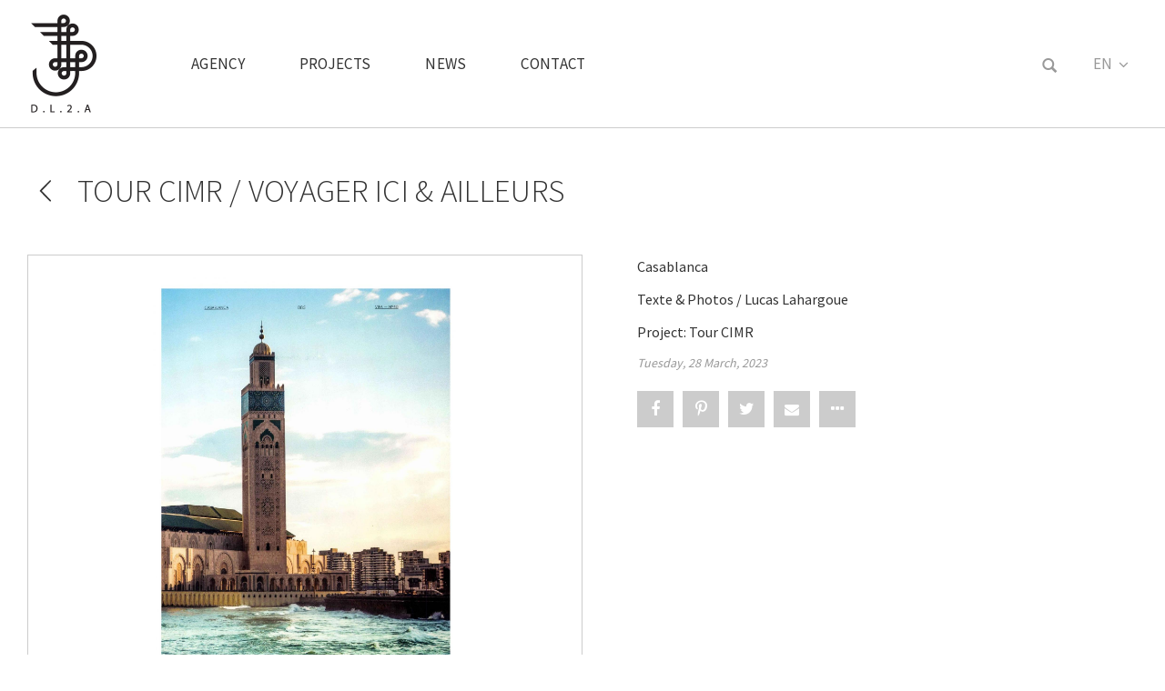

--- FILE ---
content_type: text/html; charset=utf-8
request_url: https://www.dl2a.fr/en/tour-cimr-voyager-ici-ailleurs
body_size: 23942
content:
<!DOCTYPE html>
<html lang="en" dir="ltr"
  xmlns:content="http://purl.org/rss/1.0/modules/content/"
  xmlns:dc="http://purl.org/dc/terms/"
  xmlns:foaf="http://xmlns.com/foaf/0.1/"
  xmlns:og="http://ogp.me/ns#"
  xmlns:rdfs="http://www.w3.org/2000/01/rdf-schema#"
  xmlns:sioc="http://rdfs.org/sioc/ns#"
  xmlns:sioct="http://rdfs.org/sioc/types#"
  xmlns:skos="http://www.w3.org/2004/02/skos/core#"
  xmlns:xsd="http://www.w3.org/2001/XMLSchema#">
<head profile="http://www.w3.org/1999/xhtml/vocab">
  <meta http-equiv="Content-Type" content="text/html; charset=utf-8" />
<meta name="Generator" content="Drupal 7 (http://drupal.org)" />
<link rel="canonical" href="/en/tour-cimr-voyager-ici-ailleurs" />
<link rel="shortlink" href="/en/node/853" />
<meta property="og:image" content="https://www.dl2a.fr/sites/default/files/2023-03-24-VOYAGER%20ICI%20%26%20AILLEURS-Printemps%202023-DL2A_Page_01_1.jpg" />
<meta name="MobileOptimized" content="width" />
<meta name="HandheldFriendly" content="true" />
<meta name="viewport" content="width=device-width, initial-scale=1" />
<link rel="shortcut icon" href="https://www.dl2a.fr/misc/favicon.ico" type="image/vnd.microsoft.icon" />
  <title>TOUR CIMR /  VOYAGER ICI &amp; AILLEURS | DL2A - Didier Lefort Architectes Associés</title>
  <style type="text/css" media="all">
@import url("https://www.dl2a.fr/modules/system/system.base.css?sk363q");
@import url("https://www.dl2a.fr/modules/system/system.menus.css?sk363q");
@import url("https://www.dl2a.fr/modules/system/system.messages.css?sk363q");
@import url("https://www.dl2a.fr/modules/system/system.theme.css?sk363q");
</style>
<style type="text/css" media="all">
@import url("https://www.dl2a.fr/misc/ui/jquery.ui.core.css?sk363q");
@import url("https://www.dl2a.fr/misc/ui/jquery.ui.theme.css?sk363q");
@import url("https://www.dl2a.fr/misc/ui/jquery.ui.autocomplete.css?sk363q");
</style>
<style type="text/css" media="all">
@import url("https://www.dl2a.fr/sites/all/modules/calendar/css/calendar_multiday.css?sk363q");
@import url("https://www.dl2a.fr/sites/all/modules/date/date_api/date.css?sk363q");
@import url("https://www.dl2a.fr/sites/all/modules/date/date_popup/themes/datepicker.1.7.css?sk363q");
@import url("https://www.dl2a.fr/sites/all/modules/date/date_repeat_field/date_repeat_field.css?sk363q");
@import url("https://www.dl2a.fr/modules/field/theme/field.css?sk363q");
@import url("https://www.dl2a.fr/modules/node/node.css?sk363q");
@import url("https://www.dl2a.fr/modules/search/search.css?sk363q");
@import url("https://www.dl2a.fr/modules/user/user.css?sk363q");
@import url("https://www.dl2a.fr/sites/all/modules/views/css/views.css?sk363q");
@import url("https://www.dl2a.fr/sites/all/modules/ckeditor/css/ckeditor.css?sk363q");
@import url("https://www.dl2a.fr/sites/all/modules/media/modules/media_wysiwyg/css/media_wysiwyg.base.css?sk363q");
</style>
<style type="text/css" media="all">
@import url("https://www.dl2a.fr/sites/all/modules/colorbox/styles/default/colorbox_style.css?sk363q");
@import url("https://www.dl2a.fr/sites/all/modules/ctools/css/ctools.css?sk363q");
@import url("https://www.dl2a.fr/modules/locale/locale.css?sk363q");
@import url("https://www.dl2a.fr/sites/all/modules/search_autocomplete/css/themes/basic-grey.css?sk363q");
@import url("https://www.dl2a.fr/sites/all/modules/field_slideshow/field_slideshow.css?sk363q");
</style>
<style type="text/css" media="all">
@import url("https://www.dl2a.fr/sites/all/themes/bootstrap-business/bootstrap/css/bootstrap.css?sk363q");
@import url("https://www.dl2a.fr/sites/default/files/color/bootstrap_business-caf31ee4/colors.css?sk363q");
@import url("https://www.dl2a.fr/sites/all/themes/bootstrap-business/css/themify-icons.css?sk363q");
@import url("https://www.dl2a.fr/sites/all/themes/bootstrap-business/css/font-awesome.css?sk363q");
@import url("https://www.dl2a.fr/sites/all/themes/bootstrap-business/css/style.css?sk363q");
@import url("https://www.dl2a.fr/sites/all/themes/bootstrap-business/css/local.css?sk363q");
</style>

<!--[if (lt IE 9)]>
<link type="text/css" rel="stylesheet" href="https://www.dl2a.fr/sites/all/themes/bootstrap-business/css/ie8.css?sk363q" media="all" />
<![endif]-->

    <!-- Media Queries support for IE6-8 -->  
  <!--[if lt IE 9]>
    <script src="https://www.dl2a.fr/sites/all/themes/bootstrap-business/js/respond.min.js"></script>
  <![endif]-->
    
  <!-- Google Fonts -->
  <link href="https://fonts.googleapis.com/css?family=Source+Sans+Pro:300,400,600,700,900" rel="stylesheet">

  <!-- HTML5 element support for IE6-8 -->
  <!--[if lt IE 9]>
    <script src="//html5shiv.googlecode.com/svn/trunk/html5.js"></script>
  <![endif]-->
  <script type="text/javascript" src="https://www.dl2a.fr/misc/jquery.js?v=1.4.4"></script>
<script type="text/javascript" src="https://www.dl2a.fr/misc/jquery-extend-3.4.0.js?v=1.4.4"></script>
<script type="text/javascript" src="https://www.dl2a.fr/misc/jquery-html-prefilter-3.5.0-backport.js?v=1.4.4"></script>
<script type="text/javascript" src="https://www.dl2a.fr/misc/jquery.once.js?v=1.2"></script>
<script type="text/javascript" src="https://www.dl2a.fr/misc/drupal.js?sk363q"></script>
<script type="text/javascript" src="https://www.dl2a.fr/misc/ui/jquery.ui.core.min.js?v=1.8.7"></script>
<script type="text/javascript" src="https://www.dl2a.fr/misc/ui/jquery.ui.widget.min.js?v=1.8.7"></script>
<script type="text/javascript" src="https://www.dl2a.fr/misc/ui/jquery.ui.position.min.js?v=1.8.7"></script>
<script type="text/javascript" src="https://www.dl2a.fr/misc/ui/jquery.ui.autocomplete.min.js?v=1.8.7"></script>
<script type="text/javascript" src="https://www.dl2a.fr/sites/all/libraries/colorbox/jquery.colorbox-min.js?sk363q"></script>
<script type="text/javascript" src="https://www.dl2a.fr/sites/all/modules/colorbox/js/colorbox.js?sk363q"></script>
<script type="text/javascript" src="https://www.dl2a.fr/sites/all/modules/colorbox/styles/default/colorbox_style.js?sk363q"></script>
<script type="text/javascript" src="https://www.dl2a.fr/sites/all/modules/colorbox/js/colorbox_load.js?sk363q"></script>
<script type="text/javascript" src="https://www.dl2a.fr/sites/all/modules/colorbox/js/colorbox_inline.js?sk363q"></script>
<script type="text/javascript" src="https://www.dl2a.fr/sites/all/modules/search_autocomplete/js/jquery.autocomplete.js?sk363q"></script>
<script type="text/javascript" src="https://www.dl2a.fr/sites/all/modules/google_analytics/googleanalytics.js?sk363q"></script>
<script type="text/javascript">
<!--//--><![CDATA[//><!--
(function(i,s,o,g,r,a,m){i["GoogleAnalyticsObject"]=r;i[r]=i[r]||function(){(i[r].q=i[r].q||[]).push(arguments)},i[r].l=1*new Date();a=s.createElement(o),m=s.getElementsByTagName(o)[0];a.async=1;a.src=g;m.parentNode.insertBefore(a,m)})(window,document,"script","https://www.google-analytics.com/analytics.js","ga");ga("create", "UA-44096332-1", {"cookieDomain":"auto"});ga("send", "pageview");
//--><!]]>
</script>
<script type="text/javascript" src="https://www.dl2a.fr/sites/all/libraries/jquery.cycle/jquery.cycle.all.js?sk363q"></script>
<script type="text/javascript" src="https://www.dl2a.fr/sites/all/modules/field_slideshow/field_slideshow.js?sk363q"></script>
<script type="text/javascript">
<!--//--><![CDATA[//><!--
jQuery(document).ready(function($) { 
		$(window).scroll(function() {
			if($(this).scrollTop() != 0) {
				$("#toTop").fadeIn();	
			} else {
				$("#toTop").fadeOut();
			}
		});
		
		$("#toTop").click(function() {
			$("body,html").animate({scrollTop:0},800);
		});	
		
		});
//--><!]]>
</script>
<script type="text/javascript" src="https://www.dl2a.fr/sites/all/themes/bootstrap-business/bootstrap/js/jquery.js?sk363q"></script>
<script type="text/javascript" src="https://www.dl2a.fr/sites/all/themes/bootstrap-business/bootstrap/js/bootstrap.min.js?sk363q"></script>
<script type="text/javascript" src="https://www.dl2a.fr/sites/all/themes/bootstrap-business/masonry/jquery.masonry.min.js?sk363q"></script>
<script type="text/javascript" src="https://www.dl2a.fr/sites/all/themes/bootstrap-business/masonry/base.js?sk363q"></script>
<script type="text/javascript" src="https://www.dl2a.fr/sites/all/themes/bootstrap-business/counter/waypoints.min.js?sk363q"></script>
<script type="text/javascript" src="https://www.dl2a.fr/sites/all/themes/bootstrap-business/counter/jquery.counterup.min.js?sk363q"></script>
<script type="text/javascript" src="https://www.dl2a.fr/sites/all/themes/bootstrap-business/js/complements.js?sk363q"></script>
<script type="text/javascript" src="https://www.dl2a.fr/sites/all/themes/bootstrap-business/js/jquery.autosize.js?sk363q"></script>
<script type="text/javascript">
<!--//--><![CDATA[//><!--
jQuery.extend(Drupal.settings, {"basePath":"\/","pathPrefix":"en\/","ajaxPageState":{"theme":"bootstrap_business","theme_token":"vJb_nmMcU_6vc1P_CchZE9NCOTLFmmQByFkUiR1siDk","js":{"misc\/jquery.js":1,"misc\/jquery-extend-3.4.0.js":1,"misc\/jquery-html-prefilter-3.5.0-backport.js":1,"misc\/jquery.once.js":1,"misc\/drupal.js":1,"misc\/ui\/jquery.ui.core.min.js":1,"misc\/ui\/jquery.ui.widget.min.js":1,"misc\/ui\/jquery.ui.position.min.js":1,"misc\/ui\/jquery.ui.autocomplete.min.js":1,"sites\/all\/libraries\/colorbox\/jquery.colorbox-min.js":1,"sites\/all\/modules\/colorbox\/js\/colorbox.js":1,"sites\/all\/modules\/colorbox\/styles\/default\/colorbox_style.js":1,"sites\/all\/modules\/colorbox\/js\/colorbox_load.js":1,"sites\/all\/modules\/colorbox\/js\/colorbox_inline.js":1,"sites\/all\/modules\/search_autocomplete\/js\/jquery.autocomplete.js":1,"sites\/all\/modules\/google_analytics\/googleanalytics.js":1,"0":1,"sites\/all\/libraries\/jquery.cycle\/jquery.cycle.all.js":1,"sites\/all\/modules\/field_slideshow\/field_slideshow.js":1,"1":1,"sites\/all\/themes\/bootstrap-business\/bootstrap\/js\/jquery.js":1,"sites\/all\/themes\/bootstrap-business\/bootstrap\/js\/bootstrap.min.js":1,"sites\/all\/themes\/bootstrap-business\/masonry\/jquery.masonry.min.js":1,"sites\/all\/themes\/bootstrap-business\/masonry\/base.js":1,"sites\/all\/themes\/bootstrap-business\/counter\/waypoints.min.js":1,"sites\/all\/themes\/bootstrap-business\/counter\/jquery.counterup.min.js":1,"sites\/all\/themes\/bootstrap-business\/js\/complements.js":1,"sites\/all\/themes\/bootstrap-business\/js\/jquery.autosize.js":1},"css":{"modules\/system\/system.base.css":1,"modules\/system\/system.menus.css":1,"modules\/system\/system.messages.css":1,"modules\/system\/system.theme.css":1,"misc\/ui\/jquery.ui.core.css":1,"misc\/ui\/jquery.ui.theme.css":1,"misc\/ui\/jquery.ui.autocomplete.css":1,"sites\/all\/modules\/calendar\/css\/calendar_multiday.css":1,"sites\/all\/modules\/date\/date_api\/date.css":1,"sites\/all\/modules\/date\/date_popup\/themes\/datepicker.1.7.css":1,"sites\/all\/modules\/date\/date_repeat_field\/date_repeat_field.css":1,"modules\/field\/theme\/field.css":1,"modules\/node\/node.css":1,"modules\/search\/search.css":1,"modules\/user\/user.css":1,"sites\/all\/modules\/views\/css\/views.css":1,"sites\/all\/modules\/ckeditor\/css\/ckeditor.css":1,"sites\/all\/modules\/media\/modules\/media_wysiwyg\/css\/media_wysiwyg.base.css":1,"sites\/all\/modules\/colorbox\/styles\/default\/colorbox_style.css":1,"sites\/all\/modules\/ctools\/css\/ctools.css":1,"modules\/locale\/locale.css":1,"sites\/all\/modules\/search_autocomplete\/css\/themes\/basic-grey.css":1,"sites\/all\/modules\/field_slideshow\/field_slideshow.css":1,"sites\/all\/themes\/bootstrap-business\/bootstrap\/css\/bootstrap.css":1,"sites\/all\/themes\/bootstrap-business\/color\/colors.css":1,"sites\/all\/themes\/bootstrap-business\/css\/themify-icons.css":1,"sites\/all\/themes\/bootstrap-business\/css\/font-awesome.css":1,"sites\/all\/themes\/bootstrap-business\/css\/style.css":1,"sites\/all\/themes\/bootstrap-business\/css\/local.css":1,"sites\/all\/themes\/bootstrap-business\/css\/ie8.css":1}},"colorbox":{"transition":"fade","speed":"350","opacity":"0.85","slideshow":false,"slideshowAuto":true,"slideshowSpeed":"2500","slideshowStart":"start slideshow","slideshowStop":"stop slideshow","current":"Image {current} sur {total}","previous":"\u00ab Prev","next":"Next \u00bb","close":"Close","overlayClose":true,"returnFocus":true,"maxWidth":"98%","maxHeight":"98%","initialWidth":"300","initialHeight":"250","fixed":true,"scrolling":true,"mobiledetect":true,"mobiledevicewidth":"480px","specificPagesDefaultValue":"admin*\nimagebrowser*\nimg_assist*\nimce*\nnode\/add\/*\nnode\/*\/edit\nprint\/*\nprintpdf\/*\nsystem\/ajax\nsystem\/ajax\/*"},"search_autocomplete":{"form4":{"selector":"#edit-search-block-form--2","minChars":"3","max_sug":"10","type":"internal","datas":"https:\/\/www.dl2a.fr\/en\/search_autocomplete\/autocomplete\/4\/","fid":"4","theme":"basic-grey","auto_submit":"1","auto_redirect":"1"}},"googleanalytics":{"trackOutbound":1,"trackMailto":1,"trackDownload":1,"trackDownloadExtensions":"7z|aac|arc|arj|asf|asx|avi|bin|csv|doc(x|m)?|dot(x|m)?|exe|flv|gif|gz|gzip|hqx|jar|jpe?g|js|mp(2|3|4|e?g)|mov(ie)?|msi|msp|pdf|phps|png|ppt(x|m)?|pot(x|m)?|pps(x|m)?|ppam|sld(x|m)?|thmx|qtm?|ra(m|r)?|sea|sit|tar|tgz|torrent|txt|wav|wma|wmv|wpd|xls(x|m|b)?|xlt(x|m)|xlam|xml|z|zip","trackColorbox":1},"urlIsAjaxTrusted":{"\/en\/tour-cimr-voyager-ici-ailleurs":true},"field_slideshow":{"field-slideshow-1":{"fx":"fade","speed":"1000","timeout":"4000","pause":0,"start_on_hover":0,"carousel_visible":"3","carousel_scroll":"1","carousel_speed":"500","carousel_vertical":0,"carousel_circular":0,"carousel_follow":0,"carousel_skin":"","pager":"image","controls":{"#theme":"field_slideshow_controls","#slideshow_id":1,"#controls_pause":0}}}});
//--><!]]>
</script>
</head>
<body class="html not-front not-logged-in no-sidebars page-node page-node- page-node-853 node-type-actualite i18n-en" >
  <div id="skip-link">
    <a href="#main-content" class="element-invisible element-focusable">Skip to main content</a>
  </div>
    <div id="toTop"><i class="fa fa-angle-up" aria-hidden="true"></i></div>




<!-- header -->
<header id="header" role="banner" class="clearfix">
    <div class="container">

        <!-- #header-inside -->
        <div id="header-inside" class="clearfix">
            <div class="row">
                <div class="col-md-12">

                                <div id="logo">
                <a href="/en" title="Home" rel="home"> <img src="https://www.dl2a.fr/sites/all/themes/bootstrap-business/logo.png" alt="Home" /> </a>
                </div>
                
                                <div id="site-name">
                <a href="/en" title="Home">DL2A - Didier Lefort Architectes Associés</a>
                </div>
                                
                                
                

                </div>
            </div>
        </div>
        <!-- EOF: #header-inside -->

    </div>
</header>
<!-- EOF: #header --> 

<!-- menu -->
<div id="menu">
    <!-- navbar -->
    <div class="navbar">
        <!-- container -->
        <div class="container">
            <!-- navbar-header -->
            <div class="navbar-header">
                <button type="button" class="navbar-toggle" data-toggle="collapse" data-target=".navbar-collapse">
                    <span class="icon-bar"></span>
                    <span class="icon-bar"></span>
                    <span class="icon-bar"></span>
                </button>
                <!-- logo -->
                <div class="logo">
                    <a href="/en" title="Home" rel="home">
                        <img src="https://www.dl2a.fr/sites/all/themes/bootstrap-business/img/dl2a-didier-lefort-architectes-associes-logo.png">
                    </a>
                </div>
                <!-- /logo -->
            </div>
            <!-- /navbar-header -->
            <!-- nav-collapse -->
            <div class="navbar-collapse collapse">
                <!-- nav navbar-nav -->
                                  <div class="region region-navigation">
    <div id="block-menu-block-1" class="block block-menu-block clearfix">

    
  <div class="content">
    <div class="menu-block-wrapper menu-block-1 menu-name-main-menu parent-mlid-0 menu-level-1">
  <ul class="menu"><li class="first leaf menu-mlid-2015"><a href="/en/agency">Agency</a></li>
<li class="leaf menu-mlid-1857"><a href="/en/projects-page" title="">Projects</a></li>
<li class="leaf menu-mlid-2360"><a href="/en/projects-map" title="">Projects map</a></li>
<li class="leaf menu-mlid-1830"><a href="/en/news">News</a></li>
<li class="last leaf menu-mlid-1831"><a href="/en/contact-us">Contact</a></li>
</ul></div>
  </div>
</div>
<div id="block-locale-language" class="block block-locale clearfix">

    
  <div class="content">
    <ul class="language-switcher-locale-url"><li class="fr first"><a href="/fr/tour-cimr-voyager-ici-ailleurs" class="language-link" xml:lang="fr" title="TOUR CIMR /  VOYAGER ICI &amp; AILLEURS">FR</a></li>
<li class="en last active"><a href="/en/tour-cimr-voyager-ici-ailleurs" class="language-link active" xml:lang="en" title="TOUR CIMR /  VOYAGER ICI &amp; AILLEURS">EN</a></li>
</ul>  </div>
</div>
<div id="block-search-form" class="block block-search clearfix">

    
  <div class="content">
    <form action="/en/tour-cimr-voyager-ici-ailleurs" method="post" id="search-block-form" accept-charset="UTF-8"><div><div class="container-inline">
      <h2 class="element-invisible">Search form</h2>
    <div class="form-item form-type-textfield form-item-search-block-form">
 <input onblur="if (this.value == &#039;&#039;) {this.value = &#039;Search this website...&#039;;}" onfocus="if (this.value == &#039;Search this website...&#039;) {this.value = &#039;&#039;;}" type="text" id="edit-search-block-form--2" name="search_block_form" value="Search this website..." size="15" maxlength="128" class="form-text" />
</div>
<div class="form-actions form-wrapper" id="edit-actions"><input value="" type="submit" id="edit-submit" name="op" class="form-submit" /></div><input type="hidden" name="form_build_id" value="form-7u4nRqA0_y_qWZWaf2g8Os9w5U-1fgVSN5iRj8AJ8EU" />
<input type="hidden" name="form_id" value="search_block_form" />
</div>
</div></form>  </div>
</div>
<div id="block-block-45" class="block block-block clearfix">

    
  <div class="content">
    <div class="submenu">
<div class="col">
<ul><li class="submenu-title">Places</li>
<li><a href="projects-page?place=1&amp;categorie=All&amp;work=All">Europe</a></li>
<li><a href="projects-page?place=2&amp;categorie=All&amp;work=All">America</a></li>
<li><a href="projects-page?place=3&amp;categorie=All&amp;work=All">Asia</a></li>
<li><a href="projects-page?place=4&amp;categorie=All&amp;work=All">Africa</a></li>
<li><a href="projects-page?place=5&amp;categorie=All&amp;work=All">Oceania</a></li>
<li class="submenu-lign">---------</li>
<li><a href="projects-map">Map</a></li>
</ul></div>
<div class="col">
<ul><li class="submenu-title">Categories</li>
<li><a href="projects-page?place=All&amp;categorie=1&amp;work=All">Hotels &amp; Spas</a></li>
<li><a href="projects-page?place=All&amp;categorie=2&amp;work=All">Residential</a></li>
<li><a href="projects-page?place=All&amp;categorie=3&amp;work=All">Offices</a></li>
<li><a href="projects-page?place=All&amp;categorie=4&amp;work=All">Airports</a></li>
<li><a href="projects-page?place=All&amp;categorie=5&amp;work=All">Sports &amp; Hobbies</a></li>
<li><a href="projects-page?place=All&amp;categorie=6&amp;work=All">Design</a></li>
<li><a href="projects-page?place=All&amp;categorie=7&amp;work=All">Various</a></li>
</ul></div>
<div class="col">
<ul><li class="submenu-title">Woks</li>
<li><a href="projects-page?place=All&amp;categorie=All&amp;work=1">Architecture</a></li>
<li><a href="projects-page?place=All&amp;categorie=All&amp;work=2">Interior Architecture</a></li>
<li><a href="projects-page?place=All&amp;categorie=All&amp;work=3">Sustainable Architecture</a></li>
<li><a href="projects-page?place=All&amp;categorie=All&amp;work=4">Master planning</a></li>
</ul></div>
<div class="col">
<ul><li class="submenu-bt"><a href="projects-page">All projects</a></li>
</ul></div>
</div>
  </div>
</div>
  </div>
                                <!-- /nav navbar-nav -->
            </div>
            <!-- /nav-collapse -->
        </div>
        <!-- /container -->
    </div>
    <!-- /navbar -->
</div>
<!-- /menu -->


<!-- #page -->
<div id="page" class="clearfix">
    
    
    <!-- #titre-page -->
    <div id="titre-page">
        <div class="container">
            <div class="row">
                <div class="col-md-12">

					                                        <h1 class="page-title">TOUR CIMR /  VOYAGER ICI &amp; AILLEURS</h1>
                                            
                                  
                    <!-- #tabs -->
                                            <div class="tabs">
                                                </div>
                                        <!-- EOF: #tabs -->
    
                    <!-- #action links -->
                                        <!-- EOF: #action links -->

                </div>
            </div>
        </div>
	</div>
        
    <!-- #main-content -->
    <div id="main-content">
    
        <div class="container">
        
            <!-- #messages-console -->
                        <!-- EOF: #messages-console -->
            
            <div class="row">

                

                <section class="col-md-12">

                    <!-- #main -->
                    <div id="main" class="clearfix">
                    
                         
                        <!-- #breadcrumb -->
                        <div id="breadcrumb" class="clearfix">
                            <!-- #breadcrumb-inside -->
                            <div id="breadcrumb-inside" class="clearfix">
                            <ol class="breadcrumb"><li><a href="/en">Home</a></li><li>TOUR CIMR /  VOYAGER ICI &amp; AILLEURS</li></ol>                            </div>
                            <!-- EOF: #breadcrumb-inside -->
                        </div>
                        <!-- EOF: #breadcrumb -->
                        
                        
                        <!-- EOF:#content-wrapper -->
                        <div id="content-wrapper">

                              <div class="region region-content">
    <div id="block-system-main" class="block block-system clearfix">

    
  <div class="content">
    <article id="node-853" class="node node-actualite clearfix" about="/en/tour-cimr-voyager-ici-ailleurs" typeof="sioc:Item foaf:Document">

    <header>
            <span property="dc:title" content="TOUR CIMR /  VOYAGER ICI &amp; AILLEURS" class="rdf-meta element-hidden"></span>
      </header>
  
  <div class="content">
    <div class="field field-name-field-galerie-images field-type-image field-label-hidden"><div class="field-items"><div class="field-item even"><div id="field-slideshow-1-wrapper" class="field-slideshow-wrapper">

  
  
  
  <div class="field-slideshow field-slideshow-1 effect-fade timeout-4000 with-pager with-controls" style="width:1280px; height:1851px">
          <div class="field-slideshow-slide field-slideshow-slide-1 even first">
        <a href="https://www.dl2a.fr/sites/default/files/2023-03-24-VOYAGER%20ICI%20%26%20AILLEURS-Printemps%202023-DL2A_Page_01_2.jpg" class="colorbox" rel="field-slideshow[nid-853136]image"><img class="field-slideshow-image field-slideshow-image-1" typeof="foaf:Image" src="https://www.dl2a.fr/sites/default/files/styles/image_1280/public/2023-03-24-VOYAGER%20ICI%20%26%20AILLEURS-Printemps%202023-DL2A_Page_01_2.jpg?itok=RiJK6W95" width="1280" height="1700" alt="" /></a>              </div>
          <div class="field-slideshow-slide field-slideshow-slide-2 odd" style="display:none;">
        <a href="https://www.dl2a.fr/sites/default/files/2023-03-24-VOYAGER%20ICI%20%26%20AILLEURS-Printemps%202023-DL2A_Page_02_0.jpg" class="colorbox" rel="field-slideshow[nid-853136]image"><img class="field-slideshow-image field-slideshow-image-2" typeof="foaf:Image" src="https://www.dl2a.fr/sites/default/files/styles/image_1280/public/2023-03-24-VOYAGER%20ICI%20%26%20AILLEURS-Printemps%202023-DL2A_Page_02_0.jpg?itok=YaHaBPeI" width="1280" height="1733" alt="" /></a>              </div>
          <div class="field-slideshow-slide field-slideshow-slide-3 even" style="display:none;">
        <a href="https://www.dl2a.fr/sites/default/files/2023-03-24-VOYAGER%20ICI%20%26%20AILLEURS-Printemps%202023-DL2A_Page_03_0.jpg" class="colorbox" rel="field-slideshow[nid-853136]image"><img class="field-slideshow-image field-slideshow-image-3" typeof="foaf:Image" src="https://www.dl2a.fr/sites/default/files/styles/image_1280/public/2023-03-24-VOYAGER%20ICI%20%26%20AILLEURS-Printemps%202023-DL2A_Page_03_0.jpg?itok=NhPXDy4s" width="1280" height="1513" alt="" /></a>              </div>
          <div class="field-slideshow-slide field-slideshow-slide-4 odd" style="display:none;">
        <a href="https://www.dl2a.fr/sites/default/files/2023-03-24-VOYAGER%20ICI%20%26%20AILLEURS-Printemps%202023-DL2A_Page_04_0.jpg" class="colorbox" rel="field-slideshow[nid-853136]image"><img class="field-slideshow-image field-slideshow-image-4" typeof="foaf:Image" src="https://www.dl2a.fr/sites/default/files/styles/image_1280/public/2023-03-24-VOYAGER%20ICI%20%26%20AILLEURS-Printemps%202023-DL2A_Page_04_0.jpg?itok=rGwkEQu2" width="1280" height="1851" alt="" /></a>              </div>
          <div class="field-slideshow-slide field-slideshow-slide-5 even" style="display:none;">
        <a href="https://www.dl2a.fr/sites/default/files/2023-03-24-VOYAGER%20ICI%20%26%20AILLEURS-Printemps%202023-DL2A_Page_05_0.jpg" class="colorbox" rel="field-slideshow[nid-853136]image"><img class="field-slideshow-image field-slideshow-image-5" typeof="foaf:Image" src="https://www.dl2a.fr/sites/default/files/styles/image_1280/public/2023-03-24-VOYAGER%20ICI%20%26%20AILLEURS-Printemps%202023-DL2A_Page_05_0.jpg?itok=YefXcMtT" width="1280" height="1745" alt="" /></a>              </div>
          <div class="field-slideshow-slide field-slideshow-slide-6 odd" style="display:none;">
        <a href="https://www.dl2a.fr/sites/default/files/2023-03-24-VOYAGER%20ICI%20%26%20AILLEURS-Printemps%202023-DL2A_Page_06_0.jpg" class="colorbox" rel="field-slideshow[nid-853136]image"><img class="field-slideshow-image field-slideshow-image-6" typeof="foaf:Image" src="https://www.dl2a.fr/sites/default/files/styles/image_1280/public/2023-03-24-VOYAGER%20ICI%20%26%20AILLEURS-Printemps%202023-DL2A_Page_06_0.jpg?itok=nfvNVxAZ" width="1280" height="1634" alt="" /></a>              </div>
          <div class="field-slideshow-slide field-slideshow-slide-7 even" style="display:none;">
        <a href="https://www.dl2a.fr/sites/default/files/2023-03-24-VOYAGER%20ICI%20%26%20AILLEURS-Printemps%202023-DL2A_Page_07_0.jpg" class="colorbox" rel="field-slideshow[nid-853136]image"><img class="field-slideshow-image field-slideshow-image-7" typeof="foaf:Image" src="https://www.dl2a.fr/sites/default/files/styles/image_1280/public/2023-03-24-VOYAGER%20ICI%20%26%20AILLEURS-Printemps%202023-DL2A_Page_07_0.jpg?itok=EJLl6IMG" width="1280" height="1567" alt="" /></a>              </div>
          <div class="field-slideshow-slide field-slideshow-slide-8 odd" style="display:none;">
        <a href="https://www.dl2a.fr/sites/default/files/2023-03-24-VOYAGER%20ICI%20%26%20AILLEURS-Printemps%202023-DL2A_Page_08_0.jpg" class="colorbox" rel="field-slideshow[nid-853136]image"><img class="field-slideshow-image field-slideshow-image-8" typeof="foaf:Image" src="https://www.dl2a.fr/sites/default/files/styles/image_1280/public/2023-03-24-VOYAGER%20ICI%20%26%20AILLEURS-Printemps%202023-DL2A_Page_08_0.jpg?itok=741VPEC5" width="1280" height="1517" alt="" /></a>              </div>
          <div class="field-slideshow-slide field-slideshow-slide-9 even" style="display:none;">
        <a href="https://www.dl2a.fr/sites/default/files/2023-03-24-VOYAGER%20ICI%20%26%20AILLEURS-Printemps%202023-DL2A_Page_09_0.jpg" class="colorbox" rel="field-slideshow[nid-853136]image"><img class="field-slideshow-image field-slideshow-image-9" typeof="foaf:Image" src="https://www.dl2a.fr/sites/default/files/styles/image_1280/public/2023-03-24-VOYAGER%20ICI%20%26%20AILLEURS-Printemps%202023-DL2A_Page_09_0.jpg?itok=SM9MG9ex" width="1280" height="1653" alt="" /></a>              </div>
          <div class="field-slideshow-slide field-slideshow-slide-10 odd" style="display:none;">
        <a href="https://www.dl2a.fr/sites/default/files/2023-03-24-VOYAGER%20ICI%20%26%20AILLEURS-Printemps%202023-DL2A_Page_10_0.jpg" class="colorbox" rel="field-slideshow[nid-853136]image"><img class="field-slideshow-image field-slideshow-image-10" typeof="foaf:Image" src="https://www.dl2a.fr/sites/default/files/styles/image_1280/public/2023-03-24-VOYAGER%20ICI%20%26%20AILLEURS-Printemps%202023-DL2A_Page_10_0.jpg?itok=k5bgdY__" width="1280" height="1586" alt="" /></a>              </div>
          <div class="field-slideshow-slide field-slideshow-slide-11 even" style="display:none;">
        <a href="https://www.dl2a.fr/sites/default/files/2023-03-24-VOYAGER%20ICI%20%26%20AILLEURS-Printemps%202023-DL2A_Page_11_0.jpg" class="colorbox" rel="field-slideshow[nid-853136]image"><img class="field-slideshow-image field-slideshow-image-11" typeof="foaf:Image" src="https://www.dl2a.fr/sites/default/files/styles/image_1280/public/2023-03-24-VOYAGER%20ICI%20%26%20AILLEURS-Printemps%202023-DL2A_Page_11_0.jpg?itok=9hw1ixP8" width="1280" height="1572" alt="" /></a>              </div>
          <div class="field-slideshow-slide field-slideshow-slide-12 odd" style="display:none;">
        <a href="https://www.dl2a.fr/sites/default/files/2023-03-24-VOYAGER%20ICI%20%26%20AILLEURS-Printemps%202023-DL2A_Page_12.jpg" class="colorbox" rel="field-slideshow[nid-853136]image"><img class="field-slideshow-image field-slideshow-image-12" typeof="foaf:Image" src="https://www.dl2a.fr/sites/default/files/styles/image_1280/public/2023-03-24-VOYAGER%20ICI%20%26%20AILLEURS-Printemps%202023-DL2A_Page_12.jpg?itok=Ejoa6mD1" width="1280" height="1520" alt="" /></a>              </div>
          <div class="field-slideshow-slide field-slideshow-slide-13 even" style="display:none;">
        <a href="https://www.dl2a.fr/sites/default/files/2023-03-24-VOYAGER%20ICI%20%26%20AILLEURS-Printemps%202023-DL2A_Page_13.jpg" class="colorbox" rel="field-slideshow[nid-853136]image"><img class="field-slideshow-image field-slideshow-image-13" typeof="foaf:Image" src="https://www.dl2a.fr/sites/default/files/styles/image_1280/public/2023-03-24-VOYAGER%20ICI%20%26%20AILLEURS-Printemps%202023-DL2A_Page_13.jpg?itok=sAnXkcmA" width="1280" height="1570" alt="" /></a>              </div>
          <div class="field-slideshow-slide field-slideshow-slide-14 odd" style="display:none;">
        <a href="https://www.dl2a.fr/sites/default/files/2023-03-24-VOYAGER%20ICI%20%26%20AILLEURS-Printemps%202023-DL2A_Page_14.jpg" class="colorbox" rel="field-slideshow[nid-853136]image"><img class="field-slideshow-image field-slideshow-image-14" typeof="foaf:Image" src="https://www.dl2a.fr/sites/default/files/styles/image_1280/public/2023-03-24-VOYAGER%20ICI%20%26%20AILLEURS-Printemps%202023-DL2A_Page_14.jpg?itok=r1hYWQUU" width="1280" height="1680" alt="" /></a>              </div>
          <div class="field-slideshow-slide field-slideshow-slide-15 even" style="display:none;">
        <a href="https://www.dl2a.fr/sites/default/files/2023-03-24-VOYAGER%20ICI%20%26%20AILLEURS-Printemps%202023-DL2A_Page_15.jpg" class="colorbox" rel="field-slideshow[nid-853136]image"><img class="field-slideshow-image field-slideshow-image-15" typeof="foaf:Image" src="https://www.dl2a.fr/sites/default/files/styles/image_1280/public/2023-03-24-VOYAGER%20ICI%20%26%20AILLEURS-Printemps%202023-DL2A_Page_15.jpg?itok=Jgb7sBke" width="1280" height="1728" alt="" /></a>              </div>
          <div class="field-slideshow-slide field-slideshow-slide-16 odd" style="display:none;">
        <a href="https://www.dl2a.fr/sites/default/files/2023-03-24-VOYAGER%20ICI%20%26%20AILLEURS-Printemps%202023-DL2A_Page_16.jpg" class="colorbox" rel="field-slideshow[nid-853136]image"><img class="field-slideshow-image field-slideshow-image-16" typeof="foaf:Image" src="https://www.dl2a.fr/sites/default/files/styles/image_1280/public/2023-03-24-VOYAGER%20ICI%20%26%20AILLEURS-Printemps%202023-DL2A_Page_16.jpg?itok=BT__RwaC" width="1280" height="1704" alt="" /></a>              </div>
          <div class="field-slideshow-slide field-slideshow-slide-17 even last" style="display:none;">
        <a href="https://www.dl2a.fr/sites/default/files/2023-03-24-VOYAGER%20ICI%20%26%20AILLEURS-Printemps%202023-DL2A_Page_01_3.jpg" class="colorbox" rel="field-slideshow[nid-853136]image"><img class="field-slideshow-image field-slideshow-image-17" typeof="foaf:Image" src="https://www.dl2a.fr/sites/default/files/styles/image_1280/public/2023-03-24-VOYAGER%20ICI%20%26%20AILLEURS-Printemps%202023-DL2A_Page_01_3.jpg?itok=d6MgyTKH" width="1280" height="1730" alt="" /></a>              </div>
      </div>

  <div id="field-slideshow-1-controls" class="field-slideshow-controls">
  <a href="#" class="prev">Prev</a>
    <a href="#" class="next">Next</a>
</div>

  
  
  <div class="item-list"><ul id="field-slideshow-1-pager" class="field-slideshow-pager slides-17"><li class="first"><a href="#"><img class="field-slideshow-thumbnail field-slideshow-thumbnail-1" typeof="foaf:Image" src="https://www.dl2a.fr/sites/default/files/styles/image_60_x_60/public/2023-03-24-VOYAGER%20ICI%20%26%20AILLEURS-Printemps%202023-DL2A_Page_01_2.jpg?itok=_APDdeJF" width="60" height="60" alt="" /></a></li>
<li><a href="#"><img class="field-slideshow-thumbnail field-slideshow-thumbnail-2" typeof="foaf:Image" src="https://www.dl2a.fr/sites/default/files/styles/image_60_x_60/public/2023-03-24-VOYAGER%20ICI%20%26%20AILLEURS-Printemps%202023-DL2A_Page_02_0.jpg?itok=zD-60FRh" width="60" height="60" alt="" /></a></li>
<li><a href="#"><img class="field-slideshow-thumbnail field-slideshow-thumbnail-3" typeof="foaf:Image" src="https://www.dl2a.fr/sites/default/files/styles/image_60_x_60/public/2023-03-24-VOYAGER%20ICI%20%26%20AILLEURS-Printemps%202023-DL2A_Page_03_0.jpg?itok=yxxizKi5" width="60" height="60" alt="" /></a></li>
<li><a href="#"><img class="field-slideshow-thumbnail field-slideshow-thumbnail-4" typeof="foaf:Image" src="https://www.dl2a.fr/sites/default/files/styles/image_60_x_60/public/2023-03-24-VOYAGER%20ICI%20%26%20AILLEURS-Printemps%202023-DL2A_Page_04_0.jpg?itok=zmnZS_pI" width="60" height="60" alt="" /></a></li>
<li><a href="#"><img class="field-slideshow-thumbnail field-slideshow-thumbnail-5" typeof="foaf:Image" src="https://www.dl2a.fr/sites/default/files/styles/image_60_x_60/public/2023-03-24-VOYAGER%20ICI%20%26%20AILLEURS-Printemps%202023-DL2A_Page_05_0.jpg?itok=d8Y5Rti5" width="60" height="60" alt="" /></a></li>
<li><a href="#"><img class="field-slideshow-thumbnail field-slideshow-thumbnail-6" typeof="foaf:Image" src="https://www.dl2a.fr/sites/default/files/styles/image_60_x_60/public/2023-03-24-VOYAGER%20ICI%20%26%20AILLEURS-Printemps%202023-DL2A_Page_06_0.jpg?itok=hnR3gimS" width="60" height="60" alt="" /></a></li>
<li><a href="#"><img class="field-slideshow-thumbnail field-slideshow-thumbnail-7" typeof="foaf:Image" src="https://www.dl2a.fr/sites/default/files/styles/image_60_x_60/public/2023-03-24-VOYAGER%20ICI%20%26%20AILLEURS-Printemps%202023-DL2A_Page_07_0.jpg?itok=NaO6ZlQQ" width="60" height="60" alt="" /></a></li>
<li><a href="#"><img class="field-slideshow-thumbnail field-slideshow-thumbnail-8" typeof="foaf:Image" src="https://www.dl2a.fr/sites/default/files/styles/image_60_x_60/public/2023-03-24-VOYAGER%20ICI%20%26%20AILLEURS-Printemps%202023-DL2A_Page_08_0.jpg?itok=M_ll_bM2" width="60" height="60" alt="" /></a></li>
<li><a href="#"><img class="field-slideshow-thumbnail field-slideshow-thumbnail-9" typeof="foaf:Image" src="https://www.dl2a.fr/sites/default/files/styles/image_60_x_60/public/2023-03-24-VOYAGER%20ICI%20%26%20AILLEURS-Printemps%202023-DL2A_Page_09_0.jpg?itok=dUK6xsfW" width="60" height="60" alt="" /></a></li>
<li><a href="#"><img class="field-slideshow-thumbnail field-slideshow-thumbnail-10" typeof="foaf:Image" src="https://www.dl2a.fr/sites/default/files/styles/image_60_x_60/public/2023-03-24-VOYAGER%20ICI%20%26%20AILLEURS-Printemps%202023-DL2A_Page_10_0.jpg?itok=eqw76M8N" width="60" height="60" alt="" /></a></li>
<li><a href="#"><img class="field-slideshow-thumbnail field-slideshow-thumbnail-11" typeof="foaf:Image" src="https://www.dl2a.fr/sites/default/files/styles/image_60_x_60/public/2023-03-24-VOYAGER%20ICI%20%26%20AILLEURS-Printemps%202023-DL2A_Page_11_0.jpg?itok=aA4glwNv" width="60" height="60" alt="" /></a></li>
<li><a href="#"><img class="field-slideshow-thumbnail field-slideshow-thumbnail-12" typeof="foaf:Image" src="https://www.dl2a.fr/sites/default/files/styles/image_60_x_60/public/2023-03-24-VOYAGER%20ICI%20%26%20AILLEURS-Printemps%202023-DL2A_Page_12.jpg?itok=VKDz3_XE" width="60" height="60" alt="" /></a></li>
<li><a href="#"><img class="field-slideshow-thumbnail field-slideshow-thumbnail-13" typeof="foaf:Image" src="https://www.dl2a.fr/sites/default/files/styles/image_60_x_60/public/2023-03-24-VOYAGER%20ICI%20%26%20AILLEURS-Printemps%202023-DL2A_Page_13.jpg?itok=FheT3-Rh" width="60" height="60" alt="" /></a></li>
<li><a href="#"><img class="field-slideshow-thumbnail field-slideshow-thumbnail-14" typeof="foaf:Image" src="https://www.dl2a.fr/sites/default/files/styles/image_60_x_60/public/2023-03-24-VOYAGER%20ICI%20%26%20AILLEURS-Printemps%202023-DL2A_Page_14.jpg?itok=_DntHIgg" width="60" height="60" alt="" /></a></li>
<li><a href="#"><img class="field-slideshow-thumbnail field-slideshow-thumbnail-15" typeof="foaf:Image" src="https://www.dl2a.fr/sites/default/files/styles/image_60_x_60/public/2023-03-24-VOYAGER%20ICI%20%26%20AILLEURS-Printemps%202023-DL2A_Page_15.jpg?itok=m106Daqb" width="60" height="60" alt="" /></a></li>
<li><a href="#"><img class="field-slideshow-thumbnail field-slideshow-thumbnail-16" typeof="foaf:Image" src="https://www.dl2a.fr/sites/default/files/styles/image_60_x_60/public/2023-03-24-VOYAGER%20ICI%20%26%20AILLEURS-Printemps%202023-DL2A_Page_16.jpg?itok=Bc9Smyh1" width="60" height="60" alt="" /></a></li>
<li class="last"><a href="#"><img class="field-slideshow-thumbnail field-slideshow-thumbnail-17" typeof="foaf:Image" src="https://www.dl2a.fr/sites/default/files/styles/image_60_x_60/public/2023-03-24-VOYAGER%20ICI%20%26%20AILLEURS-Printemps%202023-DL2A_Page_01_3.jpg?itok=6M7TbCND" width="60" height="60" alt="" /></a></li>
</ul></div>
  

</div>
</div></div></div><div class="field field-name-field-contenu field-type-text-long field-label-hidden"><div class="field-items"><div class="field-item even"><p>Casablanca</p>
<p>Texte &amp; Photos / Lucas Lahargoue</p>
<p>Project: Tour CIMR</p>
</div></div></div><div class="field field-name-field-parution field-type-datetime field-label-hidden"><div class="field-items"><div class="field-item even"><span class="date-display-single" property="dc:date" datatype="xsd:dateTime" content="2023-03-28T00:00:00+02:00">Tuesday, 28 March, 2023</span></div></div></div><div class="field field-name-field-image field-type-image field-label-hidden"><div class="field-items"><div class="field-item even"><img typeof="foaf:Image" src="https://www.dl2a.fr/sites/default/files/styles/image_640/public/2023-03-24-VOYAGER%20ICI%20%26%20AILLEURS-Printemps%202023-DL2A_Page_01_1.jpg?itok=3k0CQlJH" width="640" height="850" alt="" /></div></div></div>  </div>

      <footer>
        <ul class="links inline"><li class="translation_fr first last"><a href="/fr/tour-cimr-voyager-ici-ailleurs" title="TOUR CIMR /  VOYAGER ICI &amp; AILLEURS" class="translation-link" xml:lang="fr">FR</a></li>
</ul>    </footer>
  
  
</article>  </div>
</div>
<div id="block-block-43" class="block block-block clearfix">

    
  <div class="content">
    <p><a href="javascript:history.back()">Back</a></p>
  </div>
</div>
<div id="block-views-actualites-block" class="block block-views clearfix">

    
  <div class="content">
    <div class="view view-actualites view-id-actualites view-display-id-block view-dom-id-8cf516fe1a4d7c184f4e0ffc78fa4b78">
        
  
  
      <div class="view-content">
        <div class="views-row views-row-1 views-row-odd views-row-first">
    <article id="node-884" class="node node-actualite node-teaser clearfix" about="/en/datai-hotels-piscines-spas" typeof="sioc:Item foaf:Document">

    <header>
              <h2><a href="/en/datai-hotels-piscines-spas">DATAI  // HOTELS PISCINES &amp; SPAS</a></h2>
        <span property="dc:title" content="DATAI  // HOTELS PISCINES &amp; SPAS" class="rdf-meta element-hidden"></span>
      </header>
  
  <div class="content">
    <div class="field field-name-field-image field-type-image field-label-hidden"><div class="field-items"><div class="field-item even"><a href="/en/datai-hotels-piscines-spas"><img typeof="foaf:Image" src="https://www.dl2a.fr/sites/default/files/styles/image_800_x_500/public/DATAI%20_%20DL2A_%20REAL%20ESTATE_0.png?itok=5yoKWlTa" width="800" height="500" alt="" /></a></div></div></div><div class="field field-name-title-field field-type-text field-label-hidden"><div class="field-items"><div class="field-item even"><h2>DATAI  // HOTELS PISCINES &amp; SPAS</h2>
</div></div></div><div class="field field-name-field-parution field-type-datetime field-label-hidden"><div class="field-items"><div class="field-item even"><span class="date-display-single" property="dc:date" datatype="xsd:dateTime" content="2025-10-30T00:00:00+01:00">Thursday, 30 October, 2025</span></div></div></div><div class="field field-name-field-contenu field-type-text-long field-label-hidden"><div class="field-items"><div class="field-item even">Une piscine à secret 
Datai Langkawi 5* </div></div></div>  </div>

      <footer>
        <ul class="links inline"><li class="node-readmore first"><a href="/en/datai-hotels-piscines-spas" rel="tag" title="DATAI  // HOTELS PISCINES &amp; SPAS">Read more<span class="element-invisible"> about DATAI  // HOTELS PISCINES &amp; SPAS</span></a></li>
<li class="translation_fr last"><a href="/fr/datai-hotels-piscines-spas" title="DATAI  // HOTELS PISCINES &amp; SPAS" class="translation-link" xml:lang="fr">FR</a></li>
</ul>    </footer>
  
  
</article>  </div>
  <div class="views-row views-row-2 views-row-even">
    <article id="node-877" class="node node-actualite node-teaser clearfix" about="/en/ch%C3%A2teau-dauzac-cree-409" typeof="sioc:Item foaf:Document">

    <header>
              <h2><a href="/en/ch%C3%A2teau-dauzac-cree-409">Château Dauzac // CREE  #409</a></h2>
        <span property="dc:title" content="Château Dauzac // CREE  #409" class="rdf-meta element-hidden"></span>
      </header>
  
  <div class="content">
    <div class="field field-name-field-image field-type-image field-label-hidden"><div class="field-items"><div class="field-item even"><a href="/en/ch%C3%A2teau-dauzac-cree-409"><img typeof="foaf:Image" src="https://www.dl2a.fr/sites/default/files/styles/image_800_x_500/public/DL2A%20-%20Dauzac-187_0.jpg?itok=PGHdkff9" width="800" height="500" alt="" /></a></div></div></div><div class="field field-name-title-field field-type-text field-label-hidden"><div class="field-items"><div class="field-item even"><h2>Château Dauzac // CREE  #409</h2>
</div></div></div><div class="field field-name-field-parution field-type-datetime field-label-hidden"><div class="field-items"><div class="field-item even"><span class="date-display-single" property="dc:date" datatype="xsd:dateTime" content="2024-07-16T00:00:00+02:00">Tuesday, 16 July, 2024</span></div></div></div><div class="field field-name-field-contenu field-type-text-long field-label-hidden"><div class="field-items"><div class="field-item even">CREE 
#409 

Château Dauzac

"La Chartreuse du château de Dauzac"
DL2A agency

TEXT:  CHRISTINE BLANCHET
PHOTOGRAPHER:  GERALDINE BRUNEEL</div></div></div>  </div>

      <footer>
        <ul class="links inline"><li class="node-readmore first"><a href="/en/ch%C3%A2teau-dauzac-cree-409" rel="tag" title="Château Dauzac // CREE  #409">Read more<span class="element-invisible"> about Château Dauzac // CREE  #409</span></a></li>
<li class="translation_fr last"><a href="/fr/ch%C3%A2teau-dauzac-cree-409" title="Château Dauzac // CREE  #409" class="translation-link" xml:lang="fr">FR</a></li>
</ul>    </footer>
  
  
</article>  </div>
  <div class="views-row views-row-3 views-row-odd">
    <article id="node-875" class="node node-actualite node-teaser clearfix" about="/en/datai-ab-architecture-bois-hors-s%C3%A9rie" typeof="sioc:Item foaf:Document">

    <header>
              <h2><a href="/en/datai-ab-architecture-bois-hors-s%C3%A9rie">THE DATAI // AB - Architecture Bois Hors série</a></h2>
        <span property="dc:title" content="THE DATAI // AB - Architecture Bois Hors série" class="rdf-meta element-hidden"></span>
      </header>
  
  <div class="content">
    <div class="field field-name-field-image field-type-image field-label-hidden"><div class="field-items"><div class="field-item even"><a href="/en/datai-ab-architecture-bois-hors-s%C3%A9rie"><img typeof="foaf:Image" src="https://www.dl2a.fr/sites/default/files/styles/image_800_x_500/public/2024-07-05-AB%20ARCHITECTURE%20BOIS%20HORS%20SERIE-Ete%202024-DL2A_Page_1.jpg?itok=pnrg--g3" width="800" height="500" alt="" /></a></div></div></div><div class="field field-name-title-field field-type-text field-label-hidden"><div class="field-items"><div class="field-item even"><h2>THE DATAI // AB - Architecture Bois Hors série</h2>
</div></div></div><div class="field field-name-field-parution field-type-datetime field-label-hidden"><div class="field-items"><div class="field-item even"><span class="date-display-single" property="dc:date" datatype="xsd:dateTime" content="2024-07-09T00:00:00+02:00">Tuesday, 9 July, 2024</span></div></div></div><div class="field field-name-field-contenu field-type-text-long field-label-hidden"><div class="field-items"><div class="field-item even">AB -  Architecture Bois , out of series 
Summer 2024

The Datai Hotel

Texte: Maxime Kouyoumdjian
Photos : Eric Martin
</div></div></div>  </div>

      <footer>
        <ul class="links inline"><li class="node-readmore first"><a href="/en/datai-ab-architecture-bois-hors-s%C3%A9rie" rel="tag" title="THE DATAI // AB - Architecture Bois Hors série">Read more<span class="element-invisible"> about THE DATAI // AB - Architecture Bois Hors série</span></a></li>
<li class="translation_fr last"><a href="/fr/datai-ab-architecture-bois-hors-s%C3%A9rie" title="THE DATAI // AB - Architecture Bois Hors série" class="translation-link" xml:lang="fr">FR</a></li>
</ul>    </footer>
  
  
</article>  </div>
  <div class="views-row views-row-4 views-row-even">
    <article id="node-871" class="node node-actualite node-teaser clearfix" about="/en/ch%C3%A2teau-dauzac-c%C3%B4t%C3%A9-ouest" typeof="sioc:Item foaf:Document">

    <header>
              <h2><a href="/en/ch%C3%A2teau-dauzac-c%C3%B4t%C3%A9-ouest">Château Dauzac // Côté Ouest</a></h2>
        <span property="dc:title" content="Château Dauzac // Côté Ouest" class="rdf-meta element-hidden"></span>
      </header>
  
  <div class="content">
    <div class="field field-name-field-image field-type-image field-label-hidden"><div class="field-items"><div class="field-item even"><a href="/en/ch%C3%A2teau-dauzac-c%C3%B4t%C3%A9-ouest"><img typeof="foaf:Image" src="https://www.dl2a.fr/sites/default/files/styles/image_800_x_500/public/DL2A%20-%20Dauzac-125_0.jpg?itok=2BVqsn26" width="800" height="500" alt="" /></a></div></div></div><div class="field field-name-title-field field-type-text field-label-hidden"><div class="field-items"><div class="field-item even"><h2>Château Dauzac // Côté Ouest</h2>
</div></div></div><div class="field field-name-field-parution field-type-datetime field-label-hidden"><div class="field-items"><div class="field-item even"><span class="date-display-single" property="dc:date" datatype="xsd:dateTime" content="2024-06-03T00:00:00+02:00">Monday, 3 June, 2024</span></div></div></div><div class="field field-name-field-contenu field-type-text-long field-label-hidden"><div class="field-items"><div class="field-item even">Maison Côté Ouest
June - July 2024 P.36

Château Dauzac : 
"L'éclat du Millésime"
</div></div></div>  </div>

      <footer>
        <ul class="links inline"><li class="node-readmore first"><a href="/en/ch%C3%A2teau-dauzac-c%C3%B4t%C3%A9-ouest" rel="tag" title="Château Dauzac // Côté Ouest">Read more<span class="element-invisible"> about Château Dauzac // Côté Ouest</span></a></li>
<li class="translation_fr last"><a href="/fr/ch%C3%A2teau-dauzac-c%C3%B4t%C3%A9-ouest" title="Château Dauzac // Côté Ouest" class="translation-link" xml:lang="fr">FR</a></li>
</ul>    </footer>
  
  
</article>  </div>
  <div class="views-row views-row-5 views-row-odd">
    <article id="node-869" class="node node-actualite node-teaser clearfix" about="/en/racecourse-rabat-0" typeof="sioc:Item foaf:Document">

    <header>
              <h2><a href="/en/racecourse-rabat-0">Racecourse of Rabat</a></h2>
        <span property="dc:title" content="Racecourse of Rabat" class="rdf-meta element-hidden"></span>
      </header>
  
  <div class="content">
    <div class="field field-name-field-image field-type-image field-label-hidden"><div class="field-items"><div class="field-item even"><a href="/en/racecourse-rabat-0"><img typeof="foaf:Image" src="https://www.dl2a.fr/sites/default/files/styles/image_800_x_500/public/DL2A%20-%20Hippodrome%20de%20Rabat-4_1.jpg?itok=efk20Jxt" width="800" height="500" alt="" /></a></div></div></div><div class="field field-name-title-field field-type-text field-label-hidden"><div class="field-items"><div class="field-item even"><h2>Racecourse of Rabat</h2>
</div></div></div><div class="field field-name-field-parution field-type-datetime field-label-hidden"><div class="field-items"><div class="field-item even"><span class="date-display-single" property="dc:date" datatype="xsd:dateTime" content="2024-04-29T00:00:00+02:00">Monday, 29 April, 2024</span></div></div></div><div class="field field-name-field-contenu field-type-text-long field-label-hidden"><div class="field-items"><div class="field-item even">Finalist in the competition for the new Rabat racecourse</div></div></div>  </div>

      <footer>
        <ul class="links inline"><li class="node-readmore first"><a href="/en/racecourse-rabat-0" rel="tag" title="Racecourse of Rabat">Read more<span class="element-invisible"> about Racecourse of Rabat</span></a></li>
<li class="translation_fr last"><a href="/fr/hippodrome-de-rabat-0" title="Hippodrome de Rabat" class="translation-link" xml:lang="fr">FR</a></li>
</ul>    </footer>
  
  
</article>  </div>
  <div class="views-row views-row-6 views-row-even">
    <article id="node-873" class="node node-actualite node-teaser clearfix" about="/en/sundy-praia-archistorm" typeof="sioc:Item foaf:Document">

    <header>
              <h2><a href="/en/sundy-praia-archistorm">Sundy Praia  // ARCHISTORM</a></h2>
        <span property="dc:title" content="Sundy Praia  // ARCHISTORM" class="rdf-meta element-hidden"></span>
      </header>
  
  <div class="content">
    <div class="field field-name-field-image field-type-image field-label-hidden"><div class="field-items"><div class="field-item even"><a href="/en/sundy-praia-archistorm"><img typeof="foaf:Image" src="https://www.dl2a.fr/sites/default/files/styles/image_800_x_500/public/Archistorm-n-126-Sept-Kiosques-sur-les-allees-de-la-Liberte-Mai-Juin-2024.jpg?itok=NhFgxzFb" width="800" height="500" alt="" /></a></div></div></div><div class="field field-name-title-field field-type-text field-label-hidden"><div class="field-items"><div class="field-item even"><h2>Sundy Praia  // ARCHISTORM</h2>
</div></div></div><div class="field field-name-field-parution field-type-datetime field-label-hidden"><div class="field-items"><div class="field-item even"><span class="date-display-single" property="dc:date" datatype="xsd:dateTime" content="2024-04-01T00:00:00+02:00">Monday, 1 April, 2024</span></div></div></div><div class="field field-name-field-contenu field-type-text-long field-label-hidden"><div class="field-items"><div class="field-item even">ARCHISTORM #126

Sundy Praia *****, Sao Tomé-et-Principe
Mars Avril 2024

Texte : Lionel Blaisse
Photos : Geraldine Bruneel


</div></div></div>  </div>

      <footer>
        <ul class="links inline"><li class="node-readmore first"><a href="/en/sundy-praia-archistorm" rel="tag" title="Sundy Praia  // ARCHISTORM">Read more<span class="element-invisible"> about Sundy Praia  // ARCHISTORM</span></a></li>
<li class="translation_fr last"><a href="/fr/sundy-praia-archistorm" title="Sundy Praia  // ARCHISTORM" class="translation-link" xml:lang="fr">FR</a></li>
</ul>    </footer>
  
  
</article>  </div>
  <div class="views-row views-row-7 views-row-odd">
    <article id="node-863" class="node node-actualite node-teaser clearfix" about="/en/principe-paris-match" typeof="sioc:Item foaf:Document">

    <header>
              <h2><a href="/en/principe-paris-match">Principe // Paris Match</a></h2>
        <span property="dc:title" content="Principe // Paris Match" class="rdf-meta element-hidden"></span>
      </header>
  
  <div class="content">
    <div class="field field-name-field-image field-type-image field-label-hidden"><div class="field-items"><div class="field-item even"><a href="/en/principe-paris-match"><img typeof="foaf:Image" src="https://www.dl2a.fr/sites/default/files/styles/image_800_x_500/public/couv-3906-nationale_page_1.jpg?itok=hGfAyO3y" width="800" height="500" alt="" /></a></div></div></div><div class="field field-name-title-field field-type-text field-label-hidden"><div class="field-items"><div class="field-item even"><h2>Principe // Paris Match</h2>
</div></div></div><div class="field field-name-field-parution field-type-datetime field-label-hidden"><div class="field-items"><div class="field-item even"><span class="date-display-single" property="dc:date" datatype="xsd:dateTime" content="2024-03-15T00:00:00+01:00">Friday, 15 March, 2024</span></div></div></div><div class="field field-name-field-contenu field-type-text-long field-label-hidden"><div class="field-items"><div class="field-item even">Paris Match , Mars 2024

Principe
" La magie d'une île sanctuaire"
Journalist: Romain Clergeat
</div></div></div>  </div>

      <footer>
        <ul class="links inline"><li class="node-readmore first"><a href="/en/principe-paris-match" rel="tag" title="Principe // Paris Match">Read more<span class="element-invisible"> about Principe // Paris Match</span></a></li>
<li class="translation_fr last"><a href="/fr/principe-paris-match" title="Principe // Paris Match" class="translation-link" xml:lang="fr">FR</a></li>
</ul>    </footer>
  
  
</article>  </div>
  <div class="views-row views-row-8 views-row-even">
    <article id="node-861" class="node node-actualite node-teaser clearfix" about="/en/datai-artravel-108" typeof="sioc:Item foaf:Document">

    <header>
              <h2><a href="/en/datai-artravel-108">The Datai // ARTRAVEL  #108</a></h2>
        <span property="dc:title" content="The Datai // ARTRAVEL  #108" class="rdf-meta element-hidden"></span>
      </header>
  
  <div class="content">
    <div class="field field-name-field-image field-type-image field-label-hidden"><div class="field-items"><div class="field-item even"><a href="/en/datai-artravel-108"><img typeof="foaf:Image" src="https://www.dl2a.fr/sites/default/files/styles/image_800_x_500/public/ARTRAVEL%20COUV_108.jpg?itok=1Nq0GPfm" width="800" height="500" alt="" /></a></div></div></div><div class="field field-name-title-field field-type-text field-label-hidden"><div class="field-items"><div class="field-item even"><h2>The Datai // ARTRAVEL  #108</h2>
</div></div></div><div class="field field-name-field-parution field-type-datetime field-label-hidden"><div class="field-items"><div class="field-item even"><span class="date-display-single" property="dc:date" datatype="xsd:dateTime" content="2024-03-08T00:00:00+01:00">Friday, 8 March, 2024</span></div></div></div><div class="field field-name-field-contenu field-type-text-long field-label-hidden"><div class="field-items"><div class="field-item even">ARTRAVEL n°108

HÔTEL / The Dataï Langkawi
"Merveille du monde"

Journalist : Caroline de Balanda
Photo credits: The Dataï 

</div></div></div>  </div>

      <footer>
        <ul class="links inline"><li class="node-readmore first"><a href="/en/datai-artravel-108" rel="tag" title="The Datai // ARTRAVEL  #108">Read more<span class="element-invisible"> about The Datai // ARTRAVEL  #108</span></a></li>
<li class="translation_fr last"><a href="/fr/datai-artravel-108" title="The Datai // ARTRAVEL  #108" class="translation-link" xml:lang="fr">FR</a></li>
</ul>    </footer>
  
  
</article>  </div>
  <div class="views-row views-row-9 views-row-odd">
    <article id="node-855" class="node node-actualite node-teaser clearfix" about="/en/cimr-r%C3%A9sidences-d%C3%A9coration" typeof="sioc:Item foaf:Document">

    <header>
              <h2><a href="/en/cimr-r%C3%A9sidences-d%C3%A9coration">CIMR // Résidences Décoration </a></h2>
        <span property="dc:title" content="CIMR // Résidences Décoration " class="rdf-meta element-hidden"></span>
      </header>
  
  <div class="content">
    <div class="field field-name-field-image field-type-image field-label-hidden"><div class="field-items"><div class="field-item even"><a href="/en/cimr-r%C3%A9sidences-d%C3%A9coration"><img typeof="foaf:Image" src="https://www.dl2a.fr/sites/default/files/styles/image_800_x_500/public/2023-04-08-RESIDENCES%20DECORATION-Avril%20-%20mai%202023-1_DL2A_CIMR_Page_1.jpg?itok=MXutp4VW" width="800" height="500" alt="" /></a></div></div></div><div class="field field-name-title-field field-type-text field-label-hidden"><div class="field-items"><div class="field-item even"><h2>CIMR // Résidences Décoration </h2>
</div></div></div><div class="field field-name-field-parution field-type-datetime field-label-hidden"><div class="field-items"><div class="field-item even"><span class="date-display-single" property="dc:date" datatype="xsd:dateTime" content="2023-04-11T00:00:00+02:00">Tuesday, 11 April, 2023</span></div></div></div><div class="field field-name-field-contenu field-type-text-long field-label-hidden"><div class="field-items"><div class="field-item even">Résidences Décoration 
April 2023

CIMR</div></div></div>  </div>

      <footer>
        <ul class="links inline"><li class="node-readmore first"><a href="/en/cimr-r%C3%A9sidences-d%C3%A9coration" rel="tag" title="CIMR // Résidences Décoration ">Read more<span class="element-invisible"> about CIMR // Résidences Décoration </span></a></li>
<li class="translation_fr last"><a href="/fr/cimr-r%C3%A9sidences-d%C3%A9coration" title="CIMR // Résidences Décoration " class="translation-link" xml:lang="fr">FR</a></li>
</ul>    </footer>
  
  
</article>  </div>
  <div class="views-row views-row-10 views-row-even">
    <article id="node-853" class="node node-actualite node-teaser clearfix" about="/en/tour-cimr-voyager-ici-ailleurs" typeof="sioc:Item foaf:Document">

    <header>
              <h2><a href="/en/tour-cimr-voyager-ici-ailleurs">TOUR CIMR /  VOYAGER ICI &amp; AILLEURS</a></h2>
        <span property="dc:title" content="TOUR CIMR /  VOYAGER ICI &amp; AILLEURS" class="rdf-meta element-hidden"></span>
      </header>
  
  <div class="content">
    <div class="field field-name-field-image field-type-image field-label-hidden"><div class="field-items"><div class="field-item even"><a href="/en/tour-cimr-voyager-ici-ailleurs" class="active"><img typeof="foaf:Image" src="https://www.dl2a.fr/sites/default/files/styles/image_800_x_500/public/2023-03-24-VOYAGER%20ICI%20%26%20AILLEURS-Printemps%202023-DL2A_Page_01_1.jpg?itok=S6bYoyXj" width="800" height="500" alt="" /></a></div></div></div><div class="field field-name-title-field field-type-text field-label-hidden"><div class="field-items"><div class="field-item even"><h2>TOUR CIMR /  VOYAGER ICI &amp; AILLEURS</h2>
</div></div></div><div class="field field-name-field-parution field-type-datetime field-label-hidden"><div class="field-items"><div class="field-item even"><span class="date-display-single" property="dc:date" datatype="xsd:dateTime" content="2023-03-28T00:00:00+02:00">Tuesday, 28 March, 2023</span></div></div></div><div class="field field-name-field-contenu field-type-text-long field-label-hidden"><div class="field-items"><div class="field-item even">Casablanca

Texte & Photos / Lucas Lahargoue

Project: Tour CIMR</div></div></div>  </div>

      <footer>
        <ul class="links inline"><li class="node-readmore first active"><a href="/en/tour-cimr-voyager-ici-ailleurs" rel="tag" title="TOUR CIMR /  VOYAGER ICI &amp; AILLEURS" class="active">Read more<span class="element-invisible"> about TOUR CIMR /  VOYAGER ICI &amp; AILLEURS</span></a></li>
<li class="translation_fr last"><a href="/fr/tour-cimr-voyager-ici-ailleurs" title="TOUR CIMR /  VOYAGER ICI &amp; AILLEURS" class="translation-link" xml:lang="fr">FR</a></li>
</ul>    </footer>
  
  
</article>  </div>
  <div class="views-row views-row-11 views-row-odd">
    <article id="node-851" class="node node-actualite node-teaser clearfix" about="/en/praia-sundy-roca-sundy-voyager-ici-ailleurs" typeof="sioc:Item foaf:Document">

    <header>
              <h2><a href="/en/praia-sundy-roca-sundy-voyager-ici-ailleurs">Praia Sundy / Roca Sundy / VOYAGER ICI &amp; AILLEURS</a></h2>
        <span property="dc:title" content="Praia Sundy / Roca Sundy / VOYAGER ICI &amp; AILLEURS" class="rdf-meta element-hidden"></span>
      </header>
  
  <div class="content">
    <div class="field field-name-field-image field-type-image field-label-hidden"><div class="field-items"><div class="field-item even"><a href="/en/praia-sundy-roca-sundy-voyager-ici-ailleurs"><img typeof="foaf:Image" src="https://www.dl2a.fr/sites/default/files/styles/image_800_x_500/public/2023-03-24-VOYAGER%20ICI%20%26%20AILLEURS-Printemps%202023-DL2A_Page_02_2.jpg?itok=YQ52sVE1" width="800" height="500" alt="" /></a></div></div></div><div class="field field-name-title-field field-type-text field-label-hidden"><div class="field-items"><div class="field-item even"><h2>Praia Sundy / Roca Sundy / VOYAGER ICI &amp; AILLEURS</h2>
</div></div></div><div class="field field-name-field-parution field-type-datetime field-label-hidden"><div class="field-items"><div class="field-item even"><span class="date-display-single" property="dc:date" datatype="xsd:dateTime" content="2023-03-28T00:00:00+02:00">Tuesday, 28 March, 2023</span></div></div></div><div class="field field-name-field-contenu field-type-text-long field-label-hidden"><div class="field-items"><div class="field-item even">Sao Tomé et Principe
Texte et Photos / Lucas Lahargoue

Project: Roca Sundy ; Praia Sundy </div></div></div>  </div>

      <footer>
        <ul class="links inline"><li class="node-readmore first"><a href="/en/praia-sundy-roca-sundy-voyager-ici-ailleurs" rel="tag" title="Praia Sundy / Roca Sundy / VOYAGER ICI &amp; AILLEURS">Read more<span class="element-invisible"> about Praia Sundy / Roca Sundy / VOYAGER ICI &amp; AILLEURS</span></a></li>
<li class="translation_fr last"><a href="/fr/praia-sundy-roca-sundy-voyager-ici-ailleurs" title="Praia Sundy / Roca Sundy / VOYAGER ICI &amp; AILLEURS" class="translation-link" xml:lang="fr">FR</a></li>
</ul>    </footer>
  
  
</article>  </div>
  <div class="views-row views-row-12 views-row-even">
    <article id="node-849" class="node node-actualite node-teaser clearfix" about="/en/datai-golf-magazine" typeof="sioc:Item foaf:Document">

    <header>
              <h2><a href="/en/datai-golf-magazine">DATAI // GOLF MAGAZINE</a></h2>
        <span property="dc:title" content="DATAI // GOLF MAGAZINE" class="rdf-meta element-hidden"></span>
      </header>
  
  <div class="content">
    <div class="field field-name-field-image field-type-image field-label-hidden"><div class="field-items"><div class="field-item even"><a href="/en/datai-golf-magazine"><img typeof="foaf:Image" src="https://www.dl2a.fr/sites/default/files/styles/image_800_x_500/public/GM_395_Tourisme%20MALAISIE_Page_1%20zoom%20.jpg?itok=i7xjrtPP" width="800" height="500" alt="" /></a></div></div></div><div class="field field-name-title-field field-type-text field-label-hidden"><div class="field-items"><div class="field-item even"><h2>DATAI // GOLF MAGAZINE</h2>
</div></div></div><div class="field field-name-field-parution field-type-datetime field-label-hidden"><div class="field-items"><div class="field-item even"><span class="date-display-single" property="dc:date" datatype="xsd:dateTime" content="2023-02-10T00:00:00+01:00">Friday, 10 February, 2023</span></div></div></div><div class="field field-name-field-contenu field-type-text-long field-label-hidden"><div class="field-items"><div class="field-item even">MALAISIE
"L'île au Légendes"

Written by Sébastien Brochu</div></div></div>  </div>

      <footer>
        <ul class="links inline"><li class="node-readmore first"><a href="/en/datai-golf-magazine" rel="tag" title="DATAI // GOLF MAGAZINE">Read more<span class="element-invisible"> about DATAI // GOLF MAGAZINE</span></a></li>
<li class="translation_fr last"><a href="/fr/datai-golf-magazine" title="DATAI // GOLF MAGAZINE" class="translation-link" xml:lang="fr">FR</a></li>
</ul>    </footer>
  
  
</article>  </div>
  <div class="views-row views-row-13 views-row-odd">
    <article id="node-845" class="node node-actualite node-teaser clearfix" about="/en/datai-fairways-magazine" typeof="sioc:Item foaf:Document">

    <header>
              <h2><a href="/en/datai-fairways-magazine">DATAI // FAIRWAYS Magazine</a></h2>
        <span property="dc:title" content="DATAI // FAIRWAYS Magazine" class="rdf-meta element-hidden"></span>
      </header>
  
  <div class="content">
    <div class="field field-name-field-image field-type-image field-label-hidden"><div class="field-items"><div class="field-item even"><a href="/en/datai-fairways-magazine"><img typeof="foaf:Image" src="https://www.dl2a.fr/sites/default/files/styles/image_800_x_500/public/Lobby%20_09.jpg?itok=5ukzlAf1" width="800" height="500" alt="" /></a></div></div></div><div class="field field-name-title-field field-type-text field-label-hidden"><div class="field-items"><div class="field-item even"><h2>DATAI // FAIRWAYS Magazine</h2>
</div></div></div><div class="field field-name-field-parution field-type-datetime field-label-hidden"><div class="field-items"><div class="field-item even"><span class="date-display-single" property="dc:date" datatype="xsd:dateTime" content="2023-01-19T00:00:00+01:00">Thursday, 19 January, 2023</span></div></div></div><div class="field field-name-field-contenu field-type-text-long field-label-hidden"><div class="field-items"><div class="field-item even">FAIRWAYS MAGAZINE
Guide 2023
Written by Catherine Morain

</div></div></div>  </div>

      <footer>
        <ul class="links inline"><li class="node-readmore first"><a href="/en/datai-fairways-magazine" rel="tag" title="DATAI // FAIRWAYS Magazine">Read more<span class="element-invisible"> about DATAI // FAIRWAYS Magazine</span></a></li>
<li class="translation_fr last"><a href="/fr/datai-fairways-magazine" title="DATAI // FAIRWAYS Magazine" class="translation-link" xml:lang="fr">FR</a></li>
</ul>    </footer>
  
  
</article>  </div>
  <div class="views-row views-row-14 views-row-even">
    <article id="node-843" class="node node-actualite node-teaser clearfix" about="/en/datai-figaro" typeof="sioc:Item foaf:Document">

    <header>
              <h2><a href="/en/datai-figaro">DATAI //  FIGARO</a></h2>
        <span property="dc:title" content="DATAI //  FIGARO" class="rdf-meta element-hidden"></span>
      </header>
  
  <div class="content">
    <div class="field field-name-field-image field-type-image field-label-hidden"><div class="field-items"><div class="field-item even"><a href="/en/datai-figaro"><img typeof="foaf:Image" src="https://www.dl2a.fr/sites/default/files/styles/image_800_x_500/public/logo%20figaro_0.jpg?itok=Yl1qvDAM" width="800" height="500" alt="" /></a></div></div></div><div class="field field-name-title-field field-type-text field-label-hidden"><div class="field-items"><div class="field-item even"><h2>DATAI //  FIGARO</h2>
</div></div></div><div class="field field-name-field-parution field-type-datetime field-label-hidden"><div class="field-items"><div class="field-item even"><span class="date-display-single" property="dc:date" datatype="xsd:dateTime" content="2023-01-09T00:00:00+01:00">Monday, 9 January, 2023</span></div></div></div><div class="field field-name-field-contenu field-type-text-long field-label-hidden"><div class="field-items"><div class="field-item even">FIGARO 
N° 24378
Friday 6th January 2023

P.33

"Datai Langkawi, un palace au naturel"
written by Laurent Louet.


</div></div></div>  </div>

      <footer>
        <ul class="links inline"><li class="node-readmore first"><a href="/en/datai-figaro" rel="tag" title="DATAI //  FIGARO">Read more<span class="element-invisible"> about DATAI //  FIGARO</span></a></li>
<li class="translation_fr last"><a href="/fr/datai-le-figaro" title="DATAI // Le FIGARO" class="translation-link" xml:lang="fr">FR</a></li>
</ul>    </footer>
  
  
</article>  </div>
  <div class="views-row views-row-15 views-row-odd">
    <article id="node-841" class="node node-actualite node-teaser clearfix" about="/en/m-avenue-marrakech-5-fa%C3%A7ades" typeof="sioc:Item foaf:Document">

    <header>
              <h2><a href="/en/m-avenue-marrakech-5-fa%C3%A7ades">M AVENUE MARRAKECH // 5 Façades </a></h2>
        <span property="dc:title" content="M AVENUE MARRAKECH // 5 Façades " class="rdf-meta element-hidden"></span>
      </header>
  
  <div class="content">
    <div class="field field-name-field-image field-type-image field-label-hidden"><div class="field-items"><div class="field-item even"><a href="/en/m-avenue-marrakech-5-fa%C3%A7ades"><img typeof="foaf:Image" src="https://www.dl2a.fr/sites/default/files/styles/image_800_x_500/public/2023-01-04-5%20FACADES-Decembre%202022%20-%20janvier%202023%20-%20DL2A%20-%20M%20AVENUE_Page_1.jpg?itok=B4kwR16u" width="800" height="500" alt="" /></a></div></div></div><div class="field field-name-title-field field-type-text field-label-hidden"><div class="field-items"><div class="field-item even"><h2>M AVENUE MARRAKECH // 5 Façades </h2>
</div></div></div><div class="field field-name-field-parution field-type-datetime field-label-hidden"><div class="field-items"><div class="field-item even"><span class="date-display-single" property="dc:date" datatype="xsd:dateTime" content="2022-12-30T00:00:00+01:00">Friday, 30 December, 2022</span></div></div></div><div class="field field-name-field-contenu field-type-text-long field-label-hidden"><div class="field-items"><div class="field-item even">5 Façades, #158
M Avenue, Marrakech, Morocco

An article of Stéphane Miget 
</div></div></div>  </div>

      <footer>
        <ul class="links inline"><li class="node-readmore first"><a href="/en/m-avenue-marrakech-5-fa%C3%A7ades" rel="tag" title="M AVENUE MARRAKECH // 5 Façades ">Read more<span class="element-invisible"> about M AVENUE MARRAKECH // 5 Façades </span></a></li>
<li class="translation_fr last"><a href="/fr/m-avenue-marrakech-5-fa%C3%A7ades" title="M AVENUE MARRAKECH // 5 Façades " class="translation-link" xml:lang="fr">FR</a></li>
</ul>    </footer>
  
  
</article>  </div>
  <div class="views-row views-row-16 views-row-even">
    <article id="node-837" class="node node-actualite node-teaser clearfix" about="/en/datai-la-tribune" typeof="sioc:Item foaf:Document">

    <header>
              <h2><a href="/en/datai-la-tribune">DATAI // La Tribune </a></h2>
        <span property="dc:title" content="DATAI // La Tribune " class="rdf-meta element-hidden"></span>
      </header>
  
  <div class="content">
    <div class="field field-name-field-image field-type-image field-label-hidden"><div class="field-items"><div class="field-item even"><a href="/en/datai-la-tribune"><img typeof="foaf:Image" src="https://www.dl2a.fr/sites/default/files/styles/image_800_x_500/public/2022-11-05-LA%20TRIBUNE%20EDITION%20QUOTIDIENNE-05%20novembre%202022-DATAI%20-%20DL2A_Page_1.jpg?itok=XIXuSNJC" width="800" height="500" alt="" /></a></div></div></div><div class="field field-name-title-field field-type-text field-label-hidden"><div class="field-items"><div class="field-item even"><h2>DATAI // La Tribune </h2>
</div></div></div><div class="field field-name-field-parution field-type-datetime field-label-hidden"><div class="field-items"><div class="field-item even"><span class="date-display-single" property="dc:date" datatype="xsd:dateTime" content="2022-12-06T00:00:00+01:00">Tuesday, 6 December, 2022</span></div></div></div><div class="field field-name-field-contenu field-type-text-long field-label-hidden"><div class="field-items"><div class="field-item even">DATAI LANGKAWI

La Tribune, Novembre 2022 , #7501
</div></div></div>  </div>

      <footer>
        <ul class="links inline"><li class="node-readmore first"><a href="/en/datai-la-tribune" rel="tag" title="DATAI // La Tribune ">Read more<span class="element-invisible"> about DATAI // La Tribune </span></a></li>
<li class="translation_fr last"><a href="/fr/datai-la-tribune" title="DATAI // La Tribune " class="translation-link" xml:lang="fr">FR</a></li>
</ul>    </footer>
  
  
</article>  </div>
  <div class="views-row views-row-17 views-row-odd">
    <article id="node-835" class="node node-actualite node-teaser clearfix" about="/en/cimr-nda-51" typeof="sioc:Item foaf:Document">

    <header>
              <h2><a href="/en/cimr-nda-51">CIMR // NDA  #51</a></h2>
        <span property="dc:title" content="CIMR // NDA  #51" class="rdf-meta element-hidden"></span>
      </header>
  
  <div class="content">
    <div class="field field-name-field-image field-type-image field-label-hidden"><div class="field-items"><div class="field-item even"><a href="/en/cimr-nda-51"><img typeof="foaf:Image" src="https://www.dl2a.fr/sites/default/files/styles/image_800_x_500/public/NDA_51_BD-3%20-%20COUV_1.png?itok=nIPgKwha" width="800" height="500" alt="" /></a></div></div></div><div class="field field-name-title-field field-type-text field-label-hidden"><div class="field-items"><div class="field-item even"><h2>CIMR // NDA  #51</h2>
</div></div></div><div class="field field-name-field-parution field-type-datetime field-label-hidden"><div class="field-items"><div class="field-item even"><span class="date-display-single" property="dc:date" datatype="xsd:dateTime" content="2022-12-06T00:00:00+01:00">Tuesday, 6 December, 2022</span></div></div></div><div class="field field-name-field-contenu field-type-text-long field-label-hidden"><div class="field-items"><div class="field-item even">CIMR

NDA Magazine,

" Le siège de la CIMR"
</div></div></div>  </div>

      <footer>
        <ul class="links inline"><li class="node-readmore first"><a href="/en/cimr-nda-51" rel="tag" title="CIMR // NDA  #51">Read more<span class="element-invisible"> about CIMR // NDA  #51</span></a></li>
<li class="translation_fr last"><a href="/fr/cimr-nda-51" title="CIMR // NDA  #51" class="translation-link" xml:lang="fr">FR</a></li>
</ul>    </footer>
  
  
</article>  </div>
  <div class="views-row views-row-18 views-row-even">
    <article id="node-833" class="node node-actualite node-teaser clearfix" about="/en/m-avenue-nda-51" typeof="sioc:Item foaf:Document">

    <header>
              <h2><a href="/en/m-avenue-nda-51">M AVENUE // NDA  #51</a></h2>
        <span property="dc:title" content="M AVENUE // NDA  #51" class="rdf-meta element-hidden"></span>
      </header>
  
  <div class="content">
    <div class="field field-name-field-image field-type-image field-label-hidden"><div class="field-items"><div class="field-item even"><a href="/en/m-avenue-nda-51"><img typeof="foaf:Image" src="https://www.dl2a.fr/sites/default/files/styles/image_800_x_500/public/NDA_51_BD-3%20-%20COUV.png?itok=_egUTxQ_" width="800" height="500" alt="" /></a></div></div></div><div class="field field-name-title-field field-type-text field-label-hidden"><div class="field-items"><div class="field-item even"><h2>M AVENUE // NDA  #51</h2>
</div></div></div><div class="field field-name-field-parution field-type-datetime field-label-hidden"><div class="field-items"><div class="field-item even"><span class="date-display-single" property="dc:date" datatype="xsd:dateTime" content="2022-12-06T00:00:00+01:00">Tuesday, 6 December, 2022</span></div></div></div><div class="field field-name-field-contenu field-type-text-long field-label-hidden"><div class="field-items"><div class="field-item even">M AVENUE
NDA Magazine, 

"Une Avenue Montaigne à Marrakech"</div></div></div>  </div>

      <footer>
        <ul class="links inline"><li class="node-readmore first"><a href="/en/m-avenue-nda-51" rel="tag" title="M AVENUE // NDA  #51">Read more<span class="element-invisible"> about M AVENUE // NDA  #51</span></a></li>
<li class="translation_fr last"><a href="/fr/m-avenue-nda-51" title="M AVENUE // NDA  #51" class="translation-link" xml:lang="fr">FR</a></li>
</ul>    </footer>
  
  
</article>  </div>
  <div class="views-row views-row-19 views-row-odd">
    <article id="node-828" class="node node-actualite node-teaser clearfix" about="/en/datai-id%C3%A9es-maison" typeof="sioc:Item foaf:Document">

    <header>
              <h2><a href="/en/datai-id%C3%A9es-maison">DATAI // Idées MAISON</a></h2>
        <span property="dc:title" content="DATAI // Idées MAISON" class="rdf-meta element-hidden"></span>
      </header>
  
  <div class="content">
    <div class="field field-name-field-image field-type-image field-label-hidden"><div class="field-items"><div class="field-item even"><a href="/en/datai-id%C3%A9es-maison"><img typeof="foaf:Image" src="https://www.dl2a.fr/sites/default/files/styles/image_800_x_500/public/2022-06-01-IDEES%20MAISON-Mai%20-%20juillet%202022-10000000063147763-1%20DL2A.png?itok=g4YVPgTi" width="800" height="500" alt="" /></a></div></div></div><div class="field field-name-title-field field-type-text field-label-hidden"><div class="field-items"><div class="field-item even"><h2>DATAI // Idées MAISON</h2>
</div></div></div><div class="field field-name-field-parution field-type-datetime field-label-hidden"><div class="field-items"><div class="field-item even"><span class="date-display-single" property="dc:date" datatype="xsd:dateTime" content="2022-06-07T00:00:00+02:00">Tuesday, 7 June, 2022</span></div></div></div><div class="field field-name-field-contenu field-type-text-long field-label-hidden"><div class="field-items"><div class="field-item even">DATAI
Idées MAISON Mai Juillet 2022

"Le Datai Langkawi Hotel
Un écrin de de nature"</div></div></div>  </div>

      <footer>
        <ul class="links inline"><li class="node-readmore first"><a href="/en/datai-id%C3%A9es-maison" rel="tag" title="DATAI // Idées MAISON">Read more<span class="element-invisible"> about DATAI // Idées MAISON</span></a></li>
<li class="translation_fr last"><a href="/fr/datai-id%C3%A9es-maison" title="DATAI // Idées MAISON" class="translation-link" xml:lang="fr">FR</a></li>
</ul>    </footer>
  
  
</article>  </div>
  <div class="views-row views-row-20 views-row-even">
    <article id="node-829" class="node node-actualite node-teaser clearfix" about="/en/datai-gala-voyage" typeof="sioc:Item foaf:Document">

    <header>
              <h2><a href="/en/datai-gala-voyage">DATAI // GALA Voyage</a></h2>
        <span property="dc:title" content="DATAI // GALA Voyage" class="rdf-meta element-hidden"></span>
      </header>
  
  <div class="content">
    <div class="field field-name-field-image field-type-image field-label-hidden"><div class="field-items"><div class="field-item even"><a href="/en/datai-gala-voyage"><img typeof="foaf:Image" src="https://www.dl2a.fr/sites/default/files/styles/image_800_x_500/public/1512%20ART_DE_VIVRE_VOYAGE_langkawi-BAT%20DL2A_Page_1.jpg?itok=L6xKOi4f" width="800" height="500" alt="" /></a></div></div></div><div class="field field-name-title-field field-type-text field-label-hidden"><div class="field-items"><div class="field-item even"><h2>DATAI // GALA Voyage</h2>
</div></div></div><div class="field field-name-field-parution field-type-datetime field-label-hidden"><div class="field-items"><div class="field-item even"><span class="date-display-single" property="dc:date" datatype="xsd:dateTime" content="2022-06-01T00:00:00+02:00">Wednesday, 1 June, 2022</span></div></div></div><div class="field field-name-field-contenu field-type-text-long field-label-hidden"><div class="field-items"><div class="field-item even">GALA Voyage  - Juin 2022

"DATAI 
Le paradis secret de Langkawi"

Réalisation:  Carole Schmitz

</div></div></div>  </div>

      <footer>
        <ul class="links inline"><li class="node-readmore first last"><a href="/en/datai-gala-voyage" rel="tag" title="DATAI // GALA Voyage">Read more<span class="element-invisible"> about DATAI // GALA Voyage</span></a></li>
</ul>    </footer>
  
  
</article>  </div>
  <div class="views-row views-row-21 views-row-odd">
    <article id="node-825" class="node node-actualite node-teaser clearfix" about="/en/club-med-miches-voyage-de-luxe" typeof="sioc:Item foaf:Document">

    <header>
              <h2><a href="/en/club-med-miches-voyage-de-luxe">CLUB MED MICHES // Voyage de Luxe </a></h2>
        <span property="dc:title" content="CLUB MED MICHES // Voyage de Luxe " class="rdf-meta element-hidden"></span>
      </header>
  
  <div class="content">
    <div class="field field-name-field-image field-type-image field-label-hidden"><div class="field-items"><div class="field-item even"><a href="/en/club-med-miches-voyage-de-luxe"><img typeof="foaf:Image" src="https://www.dl2a.fr/sites/default/files/styles/image_800_x_500/public/2022-04-26-VOYAGE%20DE%20LUXE-N%2091%20-%202022-10000000062952460-1.jpg?itok=p-UQC3hY" width="800" height="500" alt="" /></a></div></div></div><div class="field field-name-title-field field-type-text field-label-hidden"><div class="field-items"><div class="field-item even"><h2>CLUB MED MICHES // Voyage de Luxe </h2>
</div></div></div><div class="field field-name-field-parution field-type-datetime field-label-hidden"><div class="field-items"><div class="field-item even"><span class="date-display-single" property="dc:date" datatype="xsd:dateTime" content="2022-04-26T00:00:00+02:00">Tuesday, 26 April, 2022</span></div></div></div><div class="field field-name-field-contenu field-type-text-long field-label-hidden"><div class="field-items"><div class="field-item even">Voyage de Luxe
N° 91 , 2022

"Club Med Michès Playa Esmeralda"

By Marie Létang & Natalie Florentin
Photos : Frédéric Ducout


</div></div></div>  </div>

      <footer>
        <ul class="links inline"><li class="node-readmore first"><a href="/en/club-med-miches-voyage-de-luxe" rel="tag" title="CLUB MED MICHES // Voyage de Luxe ">Read more<span class="element-invisible"> about CLUB MED MICHES // Voyage de Luxe </span></a></li>
<li class="translation_fr last"><a href="/fr/club-med-miches-voyage-de-luxe-magazine" title="CLUB MED MICHES // Voyage de Luxe Magazine" class="translation-link" xml:lang="fr">FR</a></li>
</ul>    </footer>
  
  
</article>  </div>
  <div class="views-row views-row-22 views-row-even">
    <article id="node-823" class="node node-actualite node-teaser clearfix" about="/en/hotel-lodge-award-2022-sundy-praia" typeof="sioc:Item foaf:Document">

    <header>
              <h2><a href="/en/hotel-lodge-award-2022-sundy-praia">HOTEL &amp; LODGE AWARD 2022 // SUNDY PRAIA</a></h2>
        <span property="dc:title" content="HOTEL &amp; LODGE AWARD 2022 // SUNDY PRAIA" class="rdf-meta element-hidden"></span>
      </header>
  
  <div class="content">
    <div class="field field-name-field-image field-type-image field-label-hidden"><div class="field-items"><div class="field-item even"><a href="/en/hotel-lodge-award-2022-sundy-praia"><img typeof="foaf:Image" src="https://www.dl2a.fr/sites/default/files/styles/image_800_x_500/public/2022-03-25-HOTEL%20%26amp%3B%20LODGE-Mars%20-%20avril%202022-10000000062784165-DL2A.jpg?itok=6fgmVT2r" width="800" height="500" alt="" /></a></div></div></div><div class="field field-name-title-field field-type-text field-label-hidden"><div class="field-items"><div class="field-item even"><h2>HOTEL &amp; LODGE AWARD 2022 // SUNDY PRAIA</h2>
</div></div></div><div class="field field-name-field-parution field-type-datetime field-label-hidden"><div class="field-items"><div class="field-item even"><span class="date-display-single" property="dc:date" datatype="xsd:dateTime" content="2022-03-25T00:00:00+01:00">Friday, 25 March, 2022</span></div></div></div><div class="field field-name-field-contenu field-type-text-long field-label-hidden"><div class="field-items"><div class="field-item even">HOTEL & LODGE Award 2022

> 3 th AWARD for LODGE < for SUNDY PRAIA on Principe island ! </div></div></div>  </div>

      <footer>
        <ul class="links inline"><li class="node-readmore first"><a href="/en/hotel-lodge-award-2022-sundy-praia" rel="tag" title="HOTEL &amp; LODGE AWARD 2022 // SUNDY PRAIA">Read more<span class="element-invisible"> about HOTEL &amp; LODGE AWARD 2022 // SUNDY PRAIA</span></a></li>
<li class="translation_fr last"><a href="/fr/hotel-lodge-award-2022-sundy-praia" title="HOTEL &amp; LODGE AWARD 2022 // SUNDY PRAIA" class="translation-link" xml:lang="fr">FR</a></li>
</ul>    </footer>
  
  
</article>  </div>
  <div class="views-row views-row-23 views-row-odd">
    <article id="node-821" class="node node-actualite node-teaser clearfix" about="/en/hotel-lodge-award-2022-datai" typeof="sioc:Item foaf:Document">

    <header>
              <h2><a href="/en/hotel-lodge-award-2022-datai">HOTEL &amp; LODGE AWARD 2022 // DATAI</a></h2>
        <span property="dc:title" content="HOTEL &amp; LODGE AWARD 2022 // DATAI" class="rdf-meta element-hidden"></span>
      </header>
  
  <div class="content">
    <div class="field field-name-field-image field-type-image field-label-hidden"><div class="field-items"><div class="field-item even"><a href="/en/hotel-lodge-award-2022-datai"><img typeof="foaf:Image" src="https://www.dl2a.fr/sites/default/files/styles/image_800_x_500/public/2022-03-25-HOTEL%20%26amp%3B%20LODGE-Mars%20-%20avril%202022-10000000062784163-DL2A_1.jpg?itok=lIZSDkqh" width="800" height="500" alt="" /></a></div></div></div><div class="field field-name-title-field field-type-text field-label-hidden"><div class="field-items"><div class="field-item even"><h2>HOTEL &amp; LODGE AWARD 2022 // DATAI</h2>
</div></div></div><div class="field field-name-field-parution field-type-datetime field-label-hidden"><div class="field-items"><div class="field-item even"><span class="date-display-single" property="dc:date" datatype="xsd:dateTime" content="2022-03-25T00:00:00+01:00">Friday, 25 March, 2022</span></div></div></div><div class="field field-name-field-contenu field-type-text-long field-label-hidden"><div class="field-items"><div class="field-item even">HOTEL & LODGE Award 2022 
> 2 nd  ARCHITECTE AWARD  <  for the Datai Langkawi ! </div></div></div>  </div>

      <footer>
        <ul class="links inline"><li class="node-readmore first"><a href="/en/hotel-lodge-award-2022-datai" rel="tag" title="HOTEL &amp; LODGE AWARD 2022 // DATAI">Read more<span class="element-invisible"> about HOTEL &amp; LODGE AWARD 2022 // DATAI</span></a></li>
<li class="translation_fr last"><a href="/fr/hotel-lodge-award-2022-datai" title="HOTEL &amp; LODGE AWARD 2022 // DATAI" class="translation-link" xml:lang="fr">FR</a></li>
</ul>    </footer>
  
  
</article>  </div>
  <div class="views-row views-row-24 views-row-even">
    <article id="node-815" class="node node-actualite node-teaser clearfix" about="/en/chateau-marquis-de-terme-nda-47" typeof="sioc:Item foaf:Document">

    <header>
              <h2><a href="/en/chateau-marquis-de-terme-nda-47">CHATEAU MARQUIS DE TERME // NDA #47</a></h2>
        <span property="dc:title" content="CHATEAU MARQUIS DE TERME // NDA #47" class="rdf-meta element-hidden"></span>
      </header>
  
  <div class="content">
    <div class="field field-name-field-image field-type-image field-label-hidden"><div class="field-items"><div class="field-item even"><a href="/en/chateau-marquis-de-terme-nda-47"><img typeof="foaf:Image" src="https://www.dl2a.fr/sites/default/files/styles/image_800_x_500/public/NDA%2047_DL2A_marquis%20de%20terme.jpg?itok=uiH3dDu4" width="800" height="500" alt="" /></a></div></div></div><div class="field field-name-title-field field-type-text field-label-hidden"><div class="field-items"><div class="field-item even"><h2>CHATEAU MARQUIS DE TERME // NDA #47</h2>
</div></div></div><div class="field field-name-field-parution field-type-datetime field-label-hidden"><div class="field-items"><div class="field-item even"><span class="date-display-single" property="dc:date" datatype="xsd:dateTime" content="2021-12-06T00:00:00+01:00">Monday, 6 December, 2021</span></div></div></div><div class="field field-name-field-contenu field-type-text-long field-label-hidden"><div class="field-items"><div class="field-item even">NDA magazine
#47 , Décember 2021
Château Marquis De Terme, Margaux

"DIDIER LEFORT AU MARQUIS DE TERME"


</div></div></div>  </div>

      <footer>
        <ul class="links inline"><li class="node-readmore first"><a href="/en/chateau-marquis-de-terme-nda-47" rel="tag" title="CHATEAU MARQUIS DE TERME // NDA #47">Read more<span class="element-invisible"> about CHATEAU MARQUIS DE TERME // NDA #47</span></a></li>
<li class="translation_fr last"><a href="/fr/chateau-marquis-de-terme-nda-47" title="CHATEAU MARQUIS DE TERME // NDA #47" class="translation-link" xml:lang="fr">FR</a></li>
</ul>    </footer>
  
  
</article>  </div>
  <div class="views-row views-row-25 views-row-odd">
    <article id="node-811" class="node node-actualite node-teaser clearfix" about="/en/5-fa%C3%A7ades-cimr-tower-casablanca" typeof="sioc:Item foaf:Document">

    <header>
              <h2><a href="/en/5-fa%C3%A7ades-cimr-tower-casablanca">5 Façades / CIMR tower ,  Casablanca</a></h2>
        <span property="dc:title" content="5 Façades / CIMR tower ,  Casablanca" class="rdf-meta element-hidden"></span>
      </header>
  
  <div class="content">
    <div class="field field-name-field-image field-type-image field-label-hidden"><div class="field-items"><div class="field-item even"><a href="/en/5-fa%C3%A7ades-cimr-tower-casablanca"><img typeof="foaf:Image" src="https://www.dl2a.fr/sites/default/files/styles/image_800_x_500/public/DL2A_5%20fa%C3%A7ades%20CIMR_Page_%20%281%29.jpg?itok=H8H6dyXh" width="800" height="500" alt="" /></a></div></div></div><div class="field field-name-title-field field-type-text field-label-hidden"><div class="field-items"><div class="field-item even"><h2>5 Façades / CIMR tower ,  Casablanca</h2>
</div></div></div><div class="field field-name-field-parution field-type-datetime field-label-hidden"><div class="field-items"><div class="field-item even"><span class="date-display-single" property="dc:date" datatype="xsd:dateTime" content="2021-09-24T00:00:00+02:00">Friday, 24 September, 2021</span></div></div></div><div class="field field-name-field-contenu field-type-text-long field-label-hidden"><div class="field-items"><div class="field-item even">5 Façades
" Le renouveau des façades double peau "</div></div></div>  </div>

      <footer>
        <ul class="links inline"><li class="node-readmore first"><a href="/en/5-fa%C3%A7ades-cimr-tower-casablanca" rel="tag" title="5 Façades / CIMR tower ,  Casablanca">Read more<span class="element-invisible"> about 5 Façades / CIMR tower ,  Casablanca</span></a></li>
<li class="translation_fr last"><a href="/fr/5-fa%C3%A7ades-tour-cimr-casablanca" title="5 Façades / Tour CIMR ,  Casablanca" class="translation-link" xml:lang="fr">FR</a></li>
</ul>    </footer>
  
  
</article>  </div>
  <div class="views-row views-row-26 views-row-even">
    <article id="node-809" class="node node-actualite node-teaser clearfix" about="/en/m-avenue-%C3%A0-marrakech-edgar-magazine" typeof="sioc:Item foaf:Document">

    <header>
              <h2><a href="/en/m-avenue-%C3%A0-marrakech-edgar-magazine">M AVENUE à Marrakech ,  EDGAR Magazine</a></h2>
        <span property="dc:title" content="M AVENUE à Marrakech ,  EDGAR Magazine" class="rdf-meta element-hidden"></span>
      </header>
  
  <div class="content">
    <div class="field field-name-field-image field-type-image field-label-hidden"><div class="field-items"><div class="field-item even"><a href="/en/m-avenue-%C3%A0-marrakech-edgar-magazine"><img typeof="foaf:Image" src="https://www.dl2a.fr/sites/default/files/styles/image_800_x_500/public/DL2A_EDGAR%202021_M%20AVENUE-COUV.jpg?itok=l7XTtrcd" width="800" height="500" alt="" /></a></div></div></div><div class="field field-name-title-field field-type-text field-label-hidden"><div class="field-items"><div class="field-item even"><h2>M AVENUE à Marrakech ,  EDGAR Magazine</h2>
</div></div></div><div class="field field-name-field-parution field-type-datetime field-label-hidden"><div class="field-items"><div class="field-item even"><span class="date-display-single" property="dc:date" datatype="xsd:dateTime" content="2021-07-01T00:00:00+02:00">Thursday, 1 July, 2021</span></div></div></div><div class="field field-name-field-contenu field-type-text-long field-label-hidden"><div class="field-items"><div class="field-item even">M AVENUE in Marrakech

"Architect Didier Lefort creates an entire avenue in the heart of Marrakech "

by Michel Bonnin</div></div></div>  </div>

      <footer>
        <ul class="links inline"><li class="node-readmore first"><a href="/en/m-avenue-%C3%A0-marrakech-edgar-magazine" rel="tag" title="M AVENUE à Marrakech ,  EDGAR Magazine">Read more<span class="element-invisible"> about M AVENUE à Marrakech ,  EDGAR Magazine</span></a></li>
<li class="translation_fr last"><a href="/fr/m-avenue-%C3%A0-marrakech-edgar-magazine" title="M AVENUE à Marrakech ,  EDGAR Magazine" class="translation-link" xml:lang="fr">FR</a></li>
</ul>    </footer>
  
  
</article>  </div>
  <div class="views-row views-row-27 views-row-odd">
    <article id="node-803" class="node node-actualite node-teaser clearfix" about="/en/jemmapes-nda-magazine-44" typeof="sioc:Item foaf:Document">

    <header>
              <h2><a href="/en/jemmapes-nda-magazine-44">JEMMAPES / NDA MAGAZINE # 44</a></h2>
        <span property="dc:title" content="JEMMAPES / NDA MAGAZINE # 44" class="rdf-meta element-hidden"></span>
      </header>
  
  <div class="content">
    <div class="field field-name-field-image field-type-image field-label-hidden"><div class="field-items"><div class="field-item even"><a href="/en/jemmapes-nda-magazine-44"><img typeof="foaf:Image" src="https://www.dl2a.fr/sites/default/files/styles/image_800_x_500/public/2021-03-30-NDA%20MAGAZINE-N%2044%20-%202021-10000000060832884_Page_1.jpg?itok=i2GpkmG0" width="800" height="500" alt="" /></a></div></div></div><div class="field field-name-title-field field-type-text field-label-hidden"><div class="field-items"><div class="field-item even"><h2>JEMMAPES / NDA MAGAZINE # 44</h2>
</div></div></div><div class="field field-name-field-parution field-type-datetime field-label-hidden"><div class="field-items"><div class="field-item even"><span class="date-display-single" property="dc:date" datatype="xsd:dateTime" content="2021-03-30T00:00:00+02:00">Tuesday, 30 March, 2021</span></div></div></div><div class="field field-name-field-contenu field-type-text-long field-label-hidden"><div class="field-items"><div class="field-item even">JEMMAPES / NDA MAGAZINE # 44

"Réhabilitation du Jemmapes"</div></div></div>  </div>

      <footer>
        <ul class="links inline"><li class="node-readmore first"><a href="/en/jemmapes-nda-magazine-44" rel="tag" title="JEMMAPES / NDA MAGAZINE # 44">Read more<span class="element-invisible"> about JEMMAPES / NDA MAGAZINE # 44</span></a></li>
<li class="translation_fr last"><a href="/fr/jemmapes-nda-magazine-44" title="JEMMAPES / NDA MAGAZINE # 44" class="translation-link" xml:lang="fr">FR</a></li>
</ul>    </footer>
  
  
</article>  </div>
  <div class="views-row views-row-28 views-row-even">
    <article id="node-805" class="node node-actualite node-teaser clearfix" about="/en/datai-voyages-hotels-de-reve-0" typeof="sioc:Item foaf:Document">

    <header>
              <h2><a href="/en/datai-voyages-hotels-de-reve-0">THE DATAI // VOYAGES &amp; HOTELS DE REVE</a></h2>
        <span property="dc:title" content="THE DATAI // VOYAGES &amp; HOTELS DE REVE" class="rdf-meta element-hidden"></span>
      </header>
  
  <div class="content">
    <div class="field field-name-field-image field-type-image field-label-hidden"><div class="field-items"><div class="field-item even"><a href="/en/datai-voyages-hotels-de-reve-0"><img typeof="foaf:Image" src="https://www.dl2a.fr/sites/default/files/styles/image_800_x_500/public/2021-03-30-VOYAGES%20%26%20HOTELS%20DE%20REVE-Printemps%202021-DL2A%20-%20couv.jpg?itok=IeP3l47x" width="800" height="500" alt="" /></a></div></div></div><div class="field field-name-title-field field-type-text field-label-hidden"><div class="field-items"><div class="field-item even"><h2>THE DATAI // VOYAGES &amp; HOTELS DE REVE</h2>
</div></div></div><div class="field field-name-field-parution field-type-datetime field-label-hidden"><div class="field-items"><div class="field-item even"><span class="date-display-single" property="dc:date" datatype="xsd:dateTime" content="2021-03-30T00:00:00+02:00">Tuesday, 30 March, 2021</span></div></div></div><div class="field field-name-field-contenu field-type-text-long field-label-hidden"><div class="field-items"><div class="field-item even">THE DATAI // VOYAGES & HOTELS DE REVE

Spring 2021</div></div></div>  </div>

      <footer>
        <ul class="links inline"><li class="node-readmore first"><a href="/en/datai-voyages-hotels-de-reve-0" rel="tag" title="THE DATAI // VOYAGES &amp; HOTELS DE REVE">Read more<span class="element-invisible"> about THE DATAI // VOYAGES &amp; HOTELS DE REVE</span></a></li>
<li class="translation_fr last"><a href="/fr/datai-voyages-hotels-de-reve-0" title="THE DATAI // VOYAGES &amp; HOTELS DE REVE" class="translation-link" xml:lang="fr">FR</a></li>
</ul>    </footer>
  
  
</article>  </div>
  <div class="views-row views-row-29 views-row-odd">
    <article id="node-800" class="node node-actualite node-teaser clearfix" about="/en/datai-harpers-bazaar-interiors" typeof="sioc:Item foaf:Document">

    <header>
              <h2><a href="/en/datai-harpers-bazaar-interiors">THE DATAI // Harper&#039;s Bazaar Interiors </a></h2>
        <span property="dc:title" content="THE DATAI // Harper&#039;s Bazaar Interiors " class="rdf-meta element-hidden"></span>
      </header>
  
  <div class="content">
    <div class="field field-name-field-image field-type-image field-label-hidden"><div class="field-items"><div class="field-item even"><a href="/en/datai-harpers-bazaar-interiors"><img typeof="foaf:Image" src="https://www.dl2a.fr/sites/default/files/styles/image_800_x_500/public/Datai_Harper%20s%20Bazaar_DL2A_cover%201.jpg?itok=oqSPFqjV" width="800" height="500" alt="" /></a></div></div></div><div class="field field-name-title-field field-type-text field-label-hidden"><div class="field-items"><div class="field-item even"><h2>THE DATAI // Harper&#039;s Bazaar Interiors </h2>
</div></div></div><div class="field field-name-field-parution field-type-datetime field-label-hidden"><div class="field-items"><div class="field-item even"><span class="date-display-single" property="dc:date" datatype="xsd:dateTime" content="2021-03-23T00:00:00+01:00">Tuesday, 23 March, 2021</span></div></div></div><div class="field field-name-field-contenu field-type-text-long field-label-hidden"><div class="field-items"><div class="field-item even">Harper's Bazaar Interiors # 49
"Rainforest Resort"
"Long considered one of Southeast Asia's foremost retreats, The Datai on the tip of Langkawi Island remains a top destiantion for luxery travel"
</div></div></div>  </div>

      <footer>
        <ul class="links inline"><li class="node-readmore first"><a href="/en/datai-harpers-bazaar-interiors" rel="tag" title="THE DATAI // Harper&#039;s Bazaar Interiors ">Read more<span class="element-invisible"> about THE DATAI // Harper&#039;s Bazaar Interiors </span></a></li>
<li class="translation_fr last"><a href="/fr/datai-harpers-bazaar-interiors" title="THE DATAI // Harper&#039;s Bazaar Interiors " class="translation-link" xml:lang="fr">FR</a></li>
</ul>    </footer>
  
  
</article>  </div>
  <div class="views-row views-row-30 views-row-even">
    <article id="node-799" class="node node-actualite node-teaser clearfix" about="/en/four-seasons-marrakech-d%C3%A9sirs-de-voyages-77" typeof="sioc:Item foaf:Document">

    <header>
              <h2><a href="/en/four-seasons-marrakech-d%C3%A9sirs-de-voyages-77">FOUR SEASONS MARRAKECH // Désirs de voyages # 77</a></h2>
        <span property="dc:title" content="FOUR SEASONS MARRAKECH // Désirs de voyages # 77" class="rdf-meta element-hidden"></span>
      </header>
  
  <div class="content">
    <div class="field field-name-field-image field-type-image field-label-hidden"><div class="field-items"><div class="field-item even"><a href="/en/four-seasons-marrakech-d%C3%A9sirs-de-voyages-77"><img typeof="foaf:Image" src="https://www.dl2a.fr/sites/default/files/styles/image_800_x_500/public/2021-03-13-DESIRS%20DE%20VOYAGES-N%2077%20-%202021-10000000060742180%20%281%29-DL2A-1.jpg?itok=S939hvUy" width="800" height="500" alt="" /></a></div></div></div><div class="field field-name-title-field field-type-text field-label-hidden"><div class="field-items"><div class="field-item even"><h2>FOUR SEASONS MARRAKECH // Désirs de voyages # 77</h2>
</div></div></div><div class="field field-name-field-parution field-type-datetime field-label-hidden"><div class="field-items"><div class="field-item even"><span class="date-display-single" property="dc:date" datatype="xsd:dateTime" content="2021-03-13T00:00:00+01:00">Saturday, 13 March, 2021</span></div></div></div><div class="field field-name-field-contenu field-type-text-long field-label-hidden"><div class="field-items"><div class="field-item even">"Four Seasons Marrakech resort, chic et villas privées"
L'hôtel invite à découvrir un somptueux domaine au coeur de flamboyants jardins.
Par Jean-Michel de Alberti</div></div></div>  </div>

      <footer>
        <ul class="links inline"><li class="node-readmore first"><a href="/en/four-seasons-marrakech-d%C3%A9sirs-de-voyages-77" rel="tag" title="FOUR SEASONS MARRAKECH // Désirs de voyages # 77">Read more<span class="element-invisible"> about FOUR SEASONS MARRAKECH // Désirs de voyages # 77</span></a></li>
<li class="translation_fr last"><a href="/fr/four-seasons-marrakech-d%C3%A9sirs-de-voyages-77" title="FOUR SEASONS MARRAKECH // Désirs de voyages # 77" class="translation-link" xml:lang="fr">FR</a></li>
</ul>    </footer>
  
  
</article>  </div>
  <div class="views-row views-row-31 views-row-odd">
    <article id="node-798" class="node node-actualite node-teaser clearfix" about="/en/portrait-dl2a-archistorm-107" typeof="sioc:Item foaf:Document">

    <header>
              <h2><a href="/en/portrait-dl2a-archistorm-107">PORTRAIT: DL2A  // ARCHISTORM # 107</a></h2>
        <span property="dc:title" content="PORTRAIT: DL2A  // ARCHISTORM # 107" class="rdf-meta element-hidden"></span>
      </header>
  
  <div class="content">
    <div class="field field-name-field-image field-type-image field-label-hidden"><div class="field-items"><div class="field-item even"><a href="/en/portrait-dl2a-archistorm-107"><img typeof="foaf:Image" src="https://www.dl2a.fr/sites/default/files/styles/image_800_x_500/public/2021-03-11-ARCHISTORM-Mars%20-%20avril%202021-%20DL2A_%20p0.jpg?itok=ugIHopzG" width="800" height="500" alt="" /></a></div></div></div><div class="field field-name-title-field field-type-text field-label-hidden"><div class="field-items"><div class="field-item even"><h2>PORTRAIT: DL2A  // ARCHISTORM # 107</h2>
</div></div></div><div class="field field-name-field-parution field-type-datetime field-label-hidden"><div class="field-items"><div class="field-item even"><span class="date-display-single" property="dc:date" datatype="xsd:dateTime" content="2021-03-11T00:00:00+01:00">Thursday, 11 March, 2021</span></div></div></div><div class="field field-name-field-contenu field-type-text-long field-label-hidden"><div class="field-items"><div class="field-item even">UN PORTRAIT DE L'AGENCE D.L.2.A
En héritage : Nature et Architecture

Texte: Anne-Charlotte Depondt
Photos : Collectif</div></div></div>  </div>

      <footer>
        <ul class="links inline"><li class="node-readmore first"><a href="/en/portrait-dl2a-archistorm-107" rel="tag" title="PORTRAIT: DL2A  // ARCHISTORM # 107">Read more<span class="element-invisible"> about PORTRAIT: DL2A  // ARCHISTORM # 107</span></a></li>
<li class="translation_fr last"><a href="/fr/portrait-agence-dl2a-archistorm-107" title="PORTRAIT: AGENCE DL2A  // ARCHISTORM # 107" class="translation-link" xml:lang="fr">FR</a></li>
</ul>    </footer>
  
  
</article>  </div>
  <div class="views-row views-row-32 views-row-even">
    <article id="node-794" class="node node-actualite node-teaser clearfix" about="/en/nda-magazine-41-42-datai-didier-lefort" typeof="sioc:Item foaf:Document">

    <header>
              <h2><a href="/en/nda-magazine-41-42-datai-didier-lefort">NDA MAGAZINE # 41-42 // THE DATAI &amp; DIDIER LEFORT</a></h2>
        <span property="dc:title" content="NDA MAGAZINE # 41-42 // THE DATAI &amp; DIDIER LEFORT" class="rdf-meta element-hidden"></span>
      </header>
  
  <div class="content">
    <div class="field field-name-field-image field-type-image field-label-hidden"><div class="field-items"><div class="field-item even"><a href="/en/nda-magazine-41-42-datai-didier-lefort"><img typeof="foaf:Image" src="https://www.dl2a.fr/sites/default/files/styles/image_800_x_500/public/p1%20%281%29.jpg?itok=AIMcdr07" width="800" height="500" alt="" /></a></div></div></div><div class="field field-name-title-field field-type-text field-label-hidden"><div class="field-items"><div class="field-item even"><h2>NDA MAGAZINE # 41-42 // THE DATAI &amp; DIDIER LEFORT</h2>
</div></div></div><div class="field field-name-field-parution field-type-datetime field-label-hidden"><div class="field-items"><div class="field-item even"><span class="date-display-single" property="dc:date" datatype="xsd:dateTime" content="2020-09-10T00:00:00+02:00">Thursday, 10 September, 2020</span></div></div></div><div class="field field-name-field-contenu field-type-text-long field-label-hidden"><div class="field-items"><div class="field-item even">DIDIER LEFORT Interview with NDA Magazine

Architecture is there to plan, organize and embellish all these needs and ensure that man can live in harmony with his environment.

By Nathalie Lecuppre</div></div></div>  </div>

      <footer>
        <ul class="links inline"><li class="node-readmore first"><a href="/en/nda-magazine-41-42-datai-didier-lefort" rel="tag" title="NDA MAGAZINE # 41-42 // THE DATAI &amp; DIDIER LEFORT">Read more<span class="element-invisible"> about NDA MAGAZINE # 41-42 // THE DATAI &amp; DIDIER LEFORT</span></a></li>
<li class="translation_fr last"><a href="/fr/nda-magazine-41-42-datai-didier-lefort" title="NDA MAGAZINE # 41-42 // THE DATAI &amp; DIDIER LEFORT" class="translation-link" xml:lang="fr">FR</a></li>
</ul>    </footer>
  
  
</article>  </div>
  <div class="views-row views-row-33 views-row-odd">
    <article id="node-789" class="node node-actualite node-teaser clearfix" about="/en/datai-edgar" typeof="sioc:Item foaf:Document">

    <header>
              <h2><a href="/en/datai-edgar">THE DATAI // EDGAR </a></h2>
        <span property="dc:title" content="THE DATAI // EDGAR " class="rdf-meta element-hidden"></span>
      </header>
  
  <div class="content">
    <div class="field field-name-field-image field-type-image field-label-hidden"><div class="field-items"><div class="field-item even"><a href="/en/datai-edgar"><img typeof="foaf:Image" src="https://www.dl2a.fr/sites/default/files/styles/image_800_x_500/public/2020-04-09-EDGAR-Mars%20-%20mai%202020-10000000058651556_Page_1.jpg?itok=oAvqwwXW" width="800" height="500" alt="" /></a></div></div></div><div class="field field-name-title-field field-type-text field-label-hidden"><div class="field-items"><div class="field-item even"><h2>THE DATAI // EDGAR </h2>
</div></div></div><div class="field field-name-field-parution field-type-datetime field-label-hidden"><div class="field-items"><div class="field-item even"><span class="date-display-single" property="dc:date" datatype="xsd:dateTime" content="2020-04-09T00:00:00+02:00">Thursday, 9 April, 2020</span></div></div></div><div class="field field-name-field-contenu field-type-text-long field-label-hidden"><div class="field-items"><div class="field-item even">EDGAR (March - May 2020)
« LE DATAI JUNGLE PALACE BY DIDIER LEFORT » 
Text: NC
Photos : NC</div></div></div>  </div>

      <footer>
        <ul class="links inline"><li class="node-readmore first"><a href="/en/datai-edgar" rel="tag" title="THE DATAI // EDGAR ">Read more<span class="element-invisible"> about THE DATAI // EDGAR </span></a></li>
<li class="translation_fr last"><a href="/fr/datai-edgar" title="THE DATAI // EDGAR " class="translation-link" xml:lang="fr">FR</a></li>
</ul>    </footer>
  
  
</article>  </div>
  <div class="views-row views-row-34 views-row-even">
    <article id="node-787" class="node node-actualite node-teaser clearfix" about="/en/didier-lefort-interview-voyager-ici-ailleurs" typeof="sioc:Item foaf:Document">

    <header>
              <h2><a href="/en/didier-lefort-interview-voyager-ici-ailleurs">DIDIER LEFORT INTERVIEW // VOYAGER ICI &amp; AILLEURS</a></h2>
        <span property="dc:title" content="DIDIER LEFORT INTERVIEW // VOYAGER ICI &amp; AILLEURS" class="rdf-meta element-hidden"></span>
      </header>
  
  <div class="content">
    <div class="field field-name-field-image field-type-image field-label-hidden"><div class="field-items"><div class="field-item even"><a href="/en/didier-lefort-interview-voyager-ici-ailleurs"><img typeof="foaf:Image" src="https://www.dl2a.fr/sites/default/files/styles/image_800_x_500/public/VOYAGER%20ICI%20ET%20AILLEUR%20P2020.jpg?itok=ipwEeRXY" width="800" height="500" alt="" /></a></div></div></div><div class="field field-name-title-field field-type-text field-label-hidden"><div class="field-items"><div class="field-item even"><h2>DIDIER LEFORT INTERVIEW // VOYAGER ICI &amp; AILLEURS</h2>
</div></div></div><div class="field field-name-field-parution field-type-datetime field-label-hidden"><div class="field-items"><div class="field-item even"><span class="date-display-single" property="dc:date" datatype="xsd:dateTime" content="2020-03-23T00:00:00+01:00">Monday, 23 March, 2020</span></div></div></div><div class="field field-name-field-contenu field-type-text-long field-label-hidden"><div class="field-items"><div class="field-item even">VOYAGER ICI & AILLEURS (Spring 2020) : 
« DIDIER LEFORT - Architecte » 
Text: Lucas Lahargoue 
Photo : Baptiste Giroudon</div></div></div>  </div>

      <footer>
        <ul class="links inline"><li class="node-readmore first"><a href="/en/didier-lefort-interview-voyager-ici-ailleurs" rel="tag" title="DIDIER LEFORT INTERVIEW // VOYAGER ICI &amp; AILLEURS">Read more<span class="element-invisible"> about DIDIER LEFORT INTERVIEW // VOYAGER ICI &amp; AILLEURS</span></a></li>
<li class="translation_fr last"><a href="/fr/didier-lefort-interview-voyager-ici-ailleurs" title="DIDIER LEFORT INTERVIEW // VOYAGER ICI &amp; AILLEURS" class="translation-link" xml:lang="fr">FR</a></li>
</ul>    </footer>
  
  
</article>  </div>
  <div class="views-row views-row-35 views-row-odd">
    <article id="node-785" class="node node-actualite node-teaser clearfix" about="/en/club-med-miches-desirs-de-voyages" typeof="sioc:Item foaf:Document">

    <header>
              <h2><a href="/en/club-med-miches-desirs-de-voyages">CLUB MED MICHES // DESIRS DE VOYAGES</a></h2>
        <span property="dc:title" content="CLUB MED MICHES // DESIRS DE VOYAGES" class="rdf-meta element-hidden"></span>
      </header>
  
  <div class="content">
    <div class="field field-name-field-image field-type-image field-label-hidden"><div class="field-items"><div class="field-item even"><a href="/en/club-med-miches-desirs-de-voyages"><img typeof="foaf:Image" src="https://www.dl2a.fr/sites/default/files/styles/image_800_x_500/public/DESIR%20DE%20VOYAGE%2075%20COUV.jpg?itok=se1WQr-d" width="800" height="500" alt="" /></a></div></div></div><div class="field field-name-title-field field-type-text field-label-hidden"><div class="field-items"><div class="field-item even"><h2>CLUB MED MICHES // DESIRS DE VOYAGES</h2>
</div></div></div><div class="field field-name-field-parution field-type-datetime field-label-hidden"><div class="field-items"><div class="field-item even"><span class="date-display-single" property="dc:date" datatype="xsd:dateTime" content="2020-03-21T00:00:00+01:00">Saturday, 21 March, 2020</span></div></div></div><div class="field field-name-field-contenu field-type-text-long field-label-hidden"><div class="field-items"><div class="field-item even"> DESIRS DE VOYAGES (N 75 - 2020) : 
« Michès, paradis émeraude de la République Dominicaine » by Jean-Michel de Alberti</div></div></div>  </div>

      <footer>
        <ul class="links inline"><li class="node-readmore first"><a href="/en/club-med-miches-desirs-de-voyages" rel="tag" title="CLUB MED MICHES // DESIRS DE VOYAGES">Read more<span class="element-invisible"> about CLUB MED MICHES // DESIRS DE VOYAGES</span></a></li>
<li class="translation_fr last"><a href="/fr/club-med-miches-desirs-de-voyages" title="CLUB MED MICHES // DESIRS DE VOYAGES" class="translation-link" xml:lang="fr">FR</a></li>
</ul>    </footer>
  
  
</article>  </div>
  <div class="views-row views-row-36 views-row-even">
    <article id="node-781" class="node node-actualite node-teaser clearfix" about="/en/praia-sundy-le-point" typeof="sioc:Item foaf:Document">

    <header>
              <h2><a href="/en/praia-sundy-le-point">PRAIA SUNDY // LE POINT</a></h2>
        <span property="dc:title" content="PRAIA SUNDY // LE POINT" class="rdf-meta element-hidden"></span>
      </header>
  
  <div class="content">
    <div class="field field-name-field-image field-type-image field-label-hidden"><div class="field-items"><div class="field-item even"><a href="/en/praia-sundy-le-point"><img typeof="foaf:Image" src="https://www.dl2a.fr/sites/default/files/styles/image_800_x_500/public/COUV_LE%20POINT_Mars%202020.jpg?itok=8ZMw_CF2" width="800" height="500" alt="" /></a></div></div></div><div class="field field-name-title-field field-type-text field-label-hidden"><div class="field-items"><div class="field-item even"><h2>PRAIA SUNDY // LE POINT</h2>
</div></div></div><div class="field field-name-field-parution field-type-datetime field-label-hidden"><div class="field-items"><div class="field-item even"><span class="date-display-single" property="dc:date" datatype="xsd:dateTime" content="2020-03-05T00:00:00+01:00">Thursday, 5 March, 2020</span></div></div></div><div class="field field-name-field-contenu field-type-text-long field-label-hidden"><div class="field-items"><div class="field-item even">LE POINT, March 2020

PRAIA SUNDY
"S'émerveiller de la naissance d'une Île", by Marie-Christine Morosi</div></div></div>  </div>

      <footer>
        <ul class="links inline"><li class="node-readmore first"><a href="/en/praia-sundy-le-point" rel="tag" title="PRAIA SUNDY // LE POINT">Read more<span class="element-invisible"> about PRAIA SUNDY // LE POINT</span></a></li>
<li class="translation_fr last"><a href="/fr/praia-sundy-le-point" title="PRAIA SUNDY // LE POINT" class="translation-link" xml:lang="fr">FR</a></li>
</ul>    </footer>
  
  
</article>  </div>
  <div class="views-row views-row-37 views-row-odd">
    <article id="node-775" class="node node-actualite node-teaser clearfix" about="/en/hotel-lodge-award-2020-praia-sundy-nominated" typeof="sioc:Item foaf:Document">

    <header>
              <h2><a href="/en/hotel-lodge-award-2020-praia-sundy-nominated">HOTEL &amp; LODGE AWARD 2020 // Praia Sundy // Nominated !!</a></h2>
        <span property="dc:title" content="HOTEL &amp; LODGE AWARD 2020 // Praia Sundy // Nominated !!" class="rdf-meta element-hidden"></span>
      </header>
  
  <div class="content">
    <div class="field field-name-field-image field-type-image field-label-hidden"><div class="field-items"><div class="field-item even"><a href="/en/hotel-lodge-award-2020-praia-sundy-nominated"><img typeof="foaf:Image" src="https://www.dl2a.fr/sites/default/files/styles/image_800_x_500/public/200219_Hotel%20%26%20Lodge_Sundy%20Praia.jpg?itok=JmqlIrPa" width="800" height="500" alt="" /></a></div></div></div><div class="field field-name-title-field field-type-text field-label-hidden"><div class="field-items"><div class="field-item even"><h2>HOTEL &amp; LODGE AWARD 2020 // Praia Sundy // Nominated !!</h2>
</div></div></div><div class="field field-name-field-parution field-type-datetime field-label-hidden"><div class="field-items"><div class="field-item even"><span class="date-display-single" property="dc:date" datatype="xsd:dateTime" content="2020-02-20T00:00:00+01:00">Thursday, 20 February, 2020</span></div></div></div><div class="field field-name-field-contenu field-type-text-long field-label-hidden"><div class="field-items"><div class="field-item even">The PRAIA SUNDY hotel is nominated for the AWARD 2020s of the prestigious HOTEL & LODGE magazine in the "Lodge" category.

Link : https://hoteletlodge.fr/hotel-lodge-awards-2020/visiter/
#HLBMA2020  #hoteletlodge</div></div></div>  </div>

      <footer>
        <ul class="links inline"><li class="node-readmore first"><a href="/en/hotel-lodge-award-2020-praia-sundy-nominated" rel="tag" title="HOTEL &amp; LODGE AWARD 2020 // Praia Sundy // Nominated !!">Read more<span class="element-invisible"> about HOTEL &amp; LODGE AWARD 2020 // Praia Sundy // Nominated !!</span></a></li>
<li class="translation_fr last"><a href="/fr/hotel-lodge-award-2020-praia-sundy-nomin%C3%A9" title="HOTEL &amp; LODGE AWARD 2020 // Praia Sundy // Nominé !!" class="translation-link" xml:lang="fr">FR</a></li>
</ul>    </footer>
  
  
</article>  </div>
  <div class="views-row views-row-38 views-row-even">
    <article id="node-777" class="node node-actualite node-teaser clearfix" about="/en/praia-sundy-good-life" typeof="sioc:Item foaf:Document">

    <header>
              <h2><a href="/en/praia-sundy-good-life">PRAIA SUNDY // THE GOOD LIFE </a></h2>
        <span property="dc:title" content="PRAIA SUNDY // THE GOOD LIFE " class="rdf-meta element-hidden"></span>
      </header>
  
  <div class="content">
    <div class="field field-name-field-image field-type-image field-label-hidden"><div class="field-items"><div class="field-item even"><a href="/en/praia-sundy-good-life"><img typeof="foaf:Image" src="https://www.dl2a.fr/sites/default/files/styles/image_800_x_500/public/2020-02-20-THE%20GOOD%20LIFE-Fevrier%20-%20avril%202020-10000000058394014_Page_1.jpg?itok=hEBroGcS" width="800" height="500" alt="" /></a></div></div></div><div class="field field-name-title-field field-type-text field-label-hidden"><div class="field-items"><div class="field-item even"><h2>PRAIA SUNDY // THE GOOD LIFE </h2>
</div></div></div><div class="field field-name-field-parution field-type-datetime field-label-hidden"><div class="field-items"><div class="field-item even"><span class="date-display-single" property="dc:date" datatype="xsd:dateTime" content="2020-02-20T00:00:00+01:00">Thursday, 20 February, 2020</span></div></div></div><div class="field field-name-field-contenu field-type-text-long field-label-hidden"><div class="field-items"><div class="field-item even">THE GOOD LIFE MAGAZINE
"Escales en eaux africaines" par Bérénice Debras

Sao tomé-et-Principe : Sundy Praia </div></div></div>  </div>

      <footer>
        <ul class="links inline"><li class="node-readmore first"><a href="/en/praia-sundy-good-life" rel="tag" title="PRAIA SUNDY // THE GOOD LIFE ">Read more<span class="element-invisible"> about PRAIA SUNDY // THE GOOD LIFE </span></a></li>
<li class="translation_fr last"><a href="/fr/praia-sundy-good-life" title="PRAIA SUNDY // THE GOOD LIFE " class="translation-link" xml:lang="fr">FR</a></li>
</ul>    </footer>
  
  
</article>  </div>
  <div class="views-row views-row-39 views-row-odd">
    <article id="node-792" class="node node-actualite node-teaser clearfix" about="/en/dl2a-residences-decoration" typeof="sioc:Item foaf:Document">

    <header>
              <h2><a href="/en/dl2a-residences-decoration">DL2A / RESIDENCES DECORATION</a></h2>
        <span property="dc:title" content="DL2A / RESIDENCES DECORATION" class="rdf-meta element-hidden"></span>
      </header>
  
  <div class="content">
    <div class="field field-name-field-image field-type-image field-label-hidden"><div class="field-items"><div class="field-item even"><a href="/en/dl2a-residences-decoration"><img typeof="foaf:Image" src="https://www.dl2a.fr/sites/default/files/styles/image_800_x_500/public/RESIDENCES%20DECORATION_Page_1.jpg?itok=pzMsQlnY" width="800" height="500" alt="" /></a></div></div></div><div class="field field-name-title-field field-type-text field-label-hidden"><div class="field-items"><div class="field-item even"><h2>DL2A / RESIDENCES DECORATION</h2>
</div></div></div><div class="field field-name-field-parution field-type-datetime field-label-hidden"><div class="field-items"><div class="field-item even"><span class="date-display-single" property="dc:date" datatype="xsd:dateTime" content="2020-02-20T00:00:00+01:00">Thursday, 20 February, 2020</span></div></div></div><div class="field field-name-field-contenu field-type-text-long field-label-hidden"><div class="field-items"><div class="field-item even">RESIDENCES DECORATION (January - February 2020) :
 « L’art de l’écoresponsable » By Anne Marie Cattelain Le Dû

</div></div></div>  </div>

      <footer>
        <ul class="links inline"><li class="node-readmore first"><a href="/en/dl2a-residences-decoration" rel="tag" title="DL2A / RESIDENCES DECORATION">Read more<span class="element-invisible"> about DL2A / RESIDENCES DECORATION</span></a></li>
<li class="translation_fr last"><a href="/fr/dl2a-residences-decoration" title="DL2A / RESIDENCES DECORATION" class="translation-link" xml:lang="fr">FR</a></li>
</ul>    </footer>
  
  
</article>  </div>
  <div class="views-row views-row-40 views-row-even">
    <article id="node-774" class="node node-actualite node-teaser clearfix" about="/en/hotel-lodge-award-2020-data%C3%AF-langkawi-nominated" typeof="sioc:Item foaf:Document">

    <header>
              <h2><a href="/en/hotel-lodge-award-2020-data%C3%AF-langkawi-nominated">HOTEL &amp; LODGE AWARD 2020 // The Dataï Langkawi // Nominated !!</a></h2>
        <span property="dc:title" content="HOTEL &amp; LODGE AWARD 2020 // The Dataï Langkawi // Nominated !!" class="rdf-meta element-hidden"></span>
      </header>
  
  <div class="content">
    <div class="field field-name-field-image field-type-image field-label-hidden"><div class="field-items"><div class="field-item even"><a href="/en/hotel-lodge-award-2020-data%C3%AF-langkawi-nominated"><img typeof="foaf:Image" src="https://www.dl2a.fr/sites/default/files/styles/image_800_x_500/public/200219_Hotel%20%26%20Lodge_Datai.jpg?itok=RB0sMj-c" width="800" height="500" alt="" /></a></div></div></div><div class="field field-name-title-field field-type-text field-label-hidden"><div class="field-items"><div class="field-item even"><h2>HOTEL &amp; LODGE AWARD 2020 // The Dataï Langkawi // Nominated !!</h2>
</div></div></div><div class="field field-name-field-parution field-type-datetime field-label-hidden"><div class="field-items"><div class="field-item even"><span class="date-display-single" property="dc:date" datatype="xsd:dateTime" content="2020-02-20T00:00:00+01:00">Thursday, 20 February, 2020</span></div></div></div><div class="field field-name-field-contenu field-type-text-long field-label-hidden"><div class="field-items"><div class="field-item even">DATAÏ Langkawi is nominated for the Award 2020 of the prestigious HOTEL & LODGE magazine in the "Eco-responsible" category
Link : https://hoteletlodge.fr/hotel-lodge-awards-2020/visiter/
#HLBMA2020  #hoteletlodge
</div></div></div>  </div>

      <footer>
        <ul class="links inline"><li class="node-readmore first"><a href="/en/hotel-lodge-award-2020-data%C3%AF-langkawi-nominated" rel="tag" title="HOTEL &amp; LODGE AWARD 2020 // The Dataï Langkawi // Nominated !!">Read more<span class="element-invisible"> about HOTEL &amp; LODGE AWARD 2020 // The Dataï Langkawi // Nominated !!</span></a></li>
<li class="translation_fr last"><a href="/fr/hotel-lodge-award-2020-data%C3%AF-langkawi-nomin%C3%A9" title="HOTEL &amp; LODGE AWARD 2020 // The Dataï Langkawi // Nominé !!" class="translation-link" xml:lang="fr">FR</a></li>
</ul>    </footer>
  
  
</article>  </div>
  <div class="views-row views-row-41 views-row-odd">
    <article id="node-779" class="node node-actualite node-teaser clearfix" about="/en/datai-elle-deco-portugal" typeof="sioc:Item foaf:Document">

    <header>
              <h2><a href="/en/datai-elle-deco-portugal">THE DATAI // ELLE DECO (Portugal)</a></h2>
        <span property="dc:title" content="THE DATAI // ELLE DECO (Portugal)" class="rdf-meta element-hidden"></span>
      </header>
  
  <div class="content">
    <div class="field field-name-field-image field-type-image field-label-hidden"><div class="field-items"><div class="field-item even"><a href="/en/datai-elle-deco-portugal"><img typeof="foaf:Image" src="https://www.dl2a.fr/sites/default/files/styles/image_800_x_500/public/DL2A_ELLE%20DECO%20PORTUGAL_COUV.jpg?itok=qlVx_7mj" width="800" height="500" alt="" /></a></div></div></div><div class="field field-name-title-field field-type-text field-label-hidden"><div class="field-items"><div class="field-item even"><h2>THE DATAI // ELLE DECO (Portugal)</h2>
</div></div></div><div class="field field-name-field-parution field-type-datetime field-label-hidden"><div class="field-items"><div class="field-item even"><span class="date-display-single" property="dc:date" datatype="xsd:dateTime" content="2020-02-19T00:00:00+01:00">Wednesday, 19 February, 2020</span></div></div></div><div class="field field-name-field-contenu field-type-text-long field-label-hidden"><div class="field-items"><div class="field-item even">ELLE DECO (Portugal)
"Paraiso Escondido"
Fotos : Tommaso Riva
texto : Soline Delos</div></div></div>  </div>

      <footer>
        <ul class="links inline"><li class="node-readmore first"><a href="/en/datai-elle-deco-portugal" rel="tag" title="THE DATAI // ELLE DECO (Portugal)">Read more<span class="element-invisible"> about THE DATAI // ELLE DECO (Portugal)</span></a></li>
<li class="translation_fr last"><a href="/fr/datai-elle-deco-portugal" title="THE DATAI // ELLE DECO (Portugal)" class="translation-link" xml:lang="fr">FR</a></li>
</ul>    </footer>
  
  
</article>  </div>
  <div class="views-row views-row-42 views-row-even">
    <article id="node-771" class="node node-actualite node-teaser clearfix" about="/en/data%C3%AF-vsd" typeof="sioc:Item foaf:Document">

    <header>
              <h2><a href="/en/data%C3%AF-vsd">THE DATAÏ // VSD</a></h2>
        <span property="dc:title" content="THE DATAÏ // VSD" class="rdf-meta element-hidden"></span>
      </header>
  
  <div class="content">
    <div class="field field-name-field-image field-type-image field-label-hidden"><div class="field-items"><div class="field-item even"><a href="/en/data%C3%AF-vsd"><img typeof="foaf:Image" src="https://www.dl2a.fr/sites/default/files/styles/image_800_x_500/public/VSD%20-%20DL2A_%20The%20Datai%20Langkawi_Page_1.jpg?itok=grbiYaJT" width="800" height="500" alt="" /></a></div></div></div><div class="field field-name-title-field field-type-text field-label-hidden"><div class="field-items"><div class="field-item even"><h2>THE DATAÏ // VSD</h2>
</div></div></div><div class="field field-name-field-parution field-type-datetime field-label-hidden"><div class="field-items"><div class="field-item even"><span class="date-display-single" property="dc:date" datatype="xsd:dateTime" content="2020-02-05T00:00:00+01:00">Wednesday, 5 February, 2020</span></div></div></div><div class="field field-name-field-contenu field-type-text-long field-label-hidden"><div class="field-items"><div class="field-item even">VSD  (February 2020)
"MALAISIE, Langkawi, un air de paradis".
by Olivier Bousquet</div></div></div>  </div>

      <footer>
        <ul class="links inline"><li class="node-readmore first"><a href="/en/data%C3%AF-vsd" rel="tag" title="THE DATAÏ // VSD">Read more<span class="element-invisible"> about THE DATAÏ // VSD</span></a></li>
<li class="translation_fr last"><a href="/fr/data%C3%AF-vsd" title="THE DATAÏ // VSD" class="translation-link" xml:lang="fr">FR</a></li>
</ul>    </footer>
  
  
</article>  </div>
  <div class="views-row views-row-43 views-row-odd">
    <article id="node-765" class="node node-actualite node-teaser clearfix" about="/en/club-med-miches-figaro-magazine" typeof="sioc:Item foaf:Document">

    <header>
              <h2><a href="/en/club-med-miches-figaro-magazine">CLUB MED MICHES //  FIGARO MAGAZINE </a></h2>
        <span property="dc:title" content="CLUB MED MICHES //  FIGARO MAGAZINE " class="rdf-meta element-hidden"></span>
      </header>
  
  <div class="content">
    <div class="field field-name-field-image field-type-image field-label-hidden"><div class="field-items"><div class="field-item even"><a href="/en/club-med-miches-figaro-magazine"><img typeof="foaf:Image" src="https://www.dl2a.fr/sites/default/files/styles/image_800_x_500/public/CMM_FM_0.jpg?itok=4o1QnxqX" width="800" height="500" alt="" /></a></div></div></div><div class="field field-name-title-field field-type-text field-label-hidden"><div class="field-items"><div class="field-item even"><h2>CLUB MED MICHES //  FIGARO MAGAZINE </h2>
</div></div></div><div class="field field-name-field-parution field-type-datetime field-label-hidden"><div class="field-items"><div class="field-item even"><span class="date-display-single" property="dc:date" datatype="xsd:dateTime" content="2020-01-04T00:00:00+01:00">Saturday, 4 January, 2020</span></div></div></div><div class="field field-name-field-contenu field-type-text-long field-label-hidden"><div class="field-items"><div class="field-item even">Figaro Magazine - January 2020
CLUB MED MICHES 
"Nouvelle Eden Caribéen"
Premier Villa éco-chic sous le Label 5 Tridents Exclusive Collection, ce Club Med vient d'ouvrir au nord de l'île sur la baie de Samana, dans une région encore totalement préservée."
Par Marie Létang (texte) et Eric Martin pour le Figaro Magazine (photos)</div></div></div>  </div>

      <footer>
        <ul class="links inline"><li class="node-readmore first"><a href="/en/club-med-miches-figaro-magazine" rel="tag" title="CLUB MED MICHES //  FIGARO MAGAZINE ">Read more<span class="element-invisible"> about CLUB MED MICHES //  FIGARO MAGAZINE </span></a></li>
<li class="translation_fr last"><a href="/fr/club-med-miches-le-figaro-magazine" title="CLUB MED MICHES // LE FIGARO MAGAZINE " class="translation-link" xml:lang="fr">FR</a></li>
</ul>    </footer>
  
  
</article>  </div>
  <div class="views-row views-row-44 views-row-even">
    <article id="node-767" class="node node-actualite node-teaser clearfix" about="/en/data%C3%AF-dandy" typeof="sioc:Item foaf:Document">

    <header>
              <h2><a href="/en/data%C3%AF-dandy">THE DATAÏ // DANDY</a></h2>
        <span property="dc:title" content="THE DATAÏ // DANDY" class="rdf-meta element-hidden"></span>
      </header>
  
  <div class="content">
    <div class="field field-name-field-image field-type-image field-label-hidden"><div class="field-items"><div class="field-item even"><a href="/en/data%C3%AF-dandy"><img typeof="foaf:Image" src="https://www.dl2a.fr/sites/default/files/styles/image_800_x_500/public/DANDY%20DEC%202019%20COUV_1.jpg?itok=oTCejkPS" width="800" height="500" alt="" /></a></div></div></div><div class="field field-name-title-field field-type-text field-label-hidden"><div class="field-items"><div class="field-item even"><h2>THE DATAÏ // DANDY</h2>
</div></div></div><div class="field field-name-field-parution field-type-datetime field-label-hidden"><div class="field-items"><div class="field-item even"><span class="date-display-single" property="dc:date" datatype="xsd:dateTime" content="2019-12-30T00:00:00+01:00">Monday, 30 December, 2019</span></div></div></div><div class="field field-name-field-contenu field-type-text-long field-label-hidden"><div class="field-items"><div class="field-item even">DANDY Magazine / Dcember 2019 - N° 72
The Dataï Langkawi
"DATAI, UNE ÉMERAUDE AU CŒUR D’UNE FORÊT D’EDEN" by Alain Ammar</div></div></div>  </div>

      <footer>
        <ul class="links inline"><li class="node-readmore first"><a href="/en/data%C3%AF-dandy" rel="tag" title="THE DATAÏ // DANDY">Read more<span class="element-invisible"> about THE DATAÏ // DANDY</span></a></li>
<li class="translation_fr last"><a href="/fr/data%C3%AF-dandy" title="THE DATAÏ // DANDY" class="translation-link" xml:lang="fr">FR</a></li>
</ul>    </footer>
  
  
</article>  </div>
  <div class="views-row views-row-45 views-row-odd">
    <article id="node-759" class="node node-actualite node-teaser clearfix" about="/en/didier-lefort-residence-decoration" typeof="sioc:Item foaf:Document">

    <header>
              <h2><a href="/en/didier-lefort-residence-decoration">DIDIER LEFORT // RESIDENCE DECORATION </a></h2>
        <span property="dc:title" content="DIDIER LEFORT // RESIDENCE DECORATION " class="rdf-meta element-hidden"></span>
      </header>
  
  <div class="content">
    <div class="field field-name-field-image field-type-image field-label-hidden"><div class="field-items"><div class="field-item even"><a href="/en/didier-lefort-residence-decoration"><img typeof="foaf:Image" src="https://www.dl2a.fr/sites/default/files/styles/image_800_x_500/public/Residences-Decoration-151-Shop-Magazine-Couve.png?itok=JsBv_Uue" width="800" height="500" alt="" /></a></div></div></div><div class="field field-name-title-field field-type-text field-label-hidden"><div class="field-items"><div class="field-item even"><h2>DIDIER LEFORT // RESIDENCE DECORATION </h2>
</div></div></div><div class="field field-name-field-parution field-type-datetime field-label-hidden"><div class="field-items"><div class="field-item even"><span class="date-display-single" property="dc:date" datatype="xsd:dateTime" content="2019-12-22T00:00:00+01:00">Sunday, 22 December, 2019</span></div></div></div><div class="field field-name-field-contenu field-type-text-long field-label-hidden"><div class="field-items"><div class="field-item even">RESIDENCE DECORATION n° 151 - December 2019
"L'art de l'écoresponsable :
Didier Lefort, architecte français, fondateur de l'agence D.L.2.A, impose sa griffe "durable" sur tous les continents." 
par Anne Marie Cattelain Le Dû
</div></div></div>  </div>

      <footer>
        <ul class="links inline"><li class="node-readmore first"><a href="/en/didier-lefort-residence-decoration" rel="tag" title="DIDIER LEFORT // RESIDENCE DECORATION ">Read more<span class="element-invisible"> about DIDIER LEFORT // RESIDENCE DECORATION </span></a></li>
<li class="translation_fr last"><a href="/fr/didier-lefort-residence-decoration" title="DIDIER LEFORT // RESIDENCE DECORATION " class="translation-link" xml:lang="fr">FR</a></li>
</ul>    </footer>
  
  
</article>  </div>
  <div class="views-row views-row-46 views-row-even">
    <article id="node-763" class="node node-actualite node-teaser clearfix" about="/en/m-avenue-marrakech-sites" typeof="sioc:Item foaf:Document">

    <header>
              <h2><a href="/en/m-avenue-marrakech-sites">M Avenue Marrakech // Sites</a></h2>
        <span property="dc:title" content="M Avenue Marrakech // Sites" class="rdf-meta element-hidden"></span>
      </header>
  
  <div class="content">
    <div class="field field-name-field-image field-type-image field-label-hidden"><div class="field-items"><div class="field-item even"><a href="/en/m-avenue-marrakech-sites"><img typeof="foaf:Image" src="https://www.dl2a.fr/sites/default/files/styles/image_800_x_500/public/p.15_0-1.jpg?itok=DAlf9hVF" width="800" height="500" alt="" /></a></div></div></div><div class="field field-name-title-field field-type-text field-label-hidden"><div class="field-items"><div class="field-item even"><h2>M Avenue Marrakech // Sites</h2>
</div></div></div><div class="field field-name-field-parution field-type-datetime field-label-hidden"><div class="field-items"><div class="field-item even"><span class="date-display-single" property="dc:date" datatype="xsd:dateTime" content="2019-11-01T00:00:00+01:00">Friday, 1 November, 2019</span></div></div></div><div class="field field-name-field-contenu field-type-text-long field-label-hidden"><div class="field-items"><div class="field-item even">Sites Commerciaux magazine - Novembre 2019
"M : Une avenue pour le commerce" par Agnès Galli</div></div></div>  </div>

      <footer>
        <ul class="links inline"><li class="node-readmore first"><a href="/en/m-avenue-marrakech-sites" rel="tag" title="M Avenue Marrakech // Sites">Read more<span class="element-invisible"> about M Avenue Marrakech // Sites</span></a></li>
<li class="translation_fr last"><a href="/fr/m-avenue-marrakech-sites" title="M Avenue Marrakech // Sites" class="translation-link" xml:lang="fr">FR</a></li>
</ul>    </footer>
  
  
</article>  </div>
  <div class="views-row views-row-47 views-row-odd">
    <article id="node-761" class="node node-actualite node-teaser clearfix" about="/en/datai-langkawi-oryx-magazine" typeof="sioc:Item foaf:Document">

    <header>
              <h2><a href="/en/datai-langkawi-oryx-magazine">The Datai Langkawi // Oryx Magazine</a></h2>
        <span property="dc:title" content="The Datai Langkawi // Oryx Magazine" class="rdf-meta element-hidden"></span>
      </header>
  
  <div class="content">
    <div class="field field-name-field-image field-type-image field-label-hidden"><div class="field-items"><div class="field-item even"><a href="/en/datai-langkawi-oryx-magazine"><img typeof="foaf:Image" src="https://www.dl2a.fr/sites/default/files/styles/image_800_x_500/public/Oryx%20-%20Cover.jpg?itok=fMsYbKvU" width="800" height="500" alt="" /></a></div></div></div><div class="field field-name-title-field field-type-text field-label-hidden"><div class="field-items"><div class="field-item even"><h2>The Datai Langkawi // Oryx Magazine</h2>
</div></div></div><div class="field field-name-field-parution field-type-datetime field-label-hidden"><div class="field-items"><div class="field-item even"><span class="date-display-single" property="dc:date" datatype="xsd:dateTime" content="2019-11-01T00:00:00+01:00">Friday, 1 November, 2019</span></div></div></div><div class="field field-name-field-contenu field-type-text-long field-label-hidden"><div class="field-items"><div class="field-item even">Oryx - Qatar Airways - Novembre 2019
A Coming of Age Story
Award-winning designer and original architect of the Datai Langkawi, Didier Lefort returns after 25 years to lead the hotel's recent renovation</div></div></div>  </div>

      <footer>
        <ul class="links inline"><li class="node-readmore first"><a href="/en/datai-langkawi-oryx-magazine" rel="tag" title="The Datai Langkawi // Oryx Magazine">Read more<span class="element-invisible"> about The Datai Langkawi // Oryx Magazine</span></a></li>
<li class="translation_fr last"><a href="/fr/datai-langkawi-oryx-magazine" title="The Datai Langkawi // Oryx Magazine" class="translation-link" xml:lang="fr">FR</a></li>
</ul>    </footer>
  
  
</article>  </div>
  <div class="views-row views-row-48 views-row-even">
    <article id="node-756" class="node node-actualite node-teaser clearfix" about="/en/nda-magazine-39-linedata" typeof="sioc:Item foaf:Document">

    <header>
              <h2><a href="/en/nda-magazine-39-linedata">NDA MAGAZINE # 39 // LINEDATA </a></h2>
        <span property="dc:title" content="NDA MAGAZINE # 39 // LINEDATA " class="rdf-meta element-hidden"></span>
      </header>
  
  <div class="content">
    <div class="field field-name-field-image field-type-image field-label-hidden"><div class="field-items"><div class="field-item even"><a href="/en/nda-magazine-39-linedata"><img typeof="foaf:Image" src="https://www.dl2a.fr/sites/default/files/styles/image_800_x_500/public/LINEDATA_NDA%2339_Oct_Nov_Dec_2019%2BCOUV_DL2A_Page_1.jpg?itok=uFcq0-k6" width="800" height="500" alt="" /></a></div></div></div><div class="field field-name-title-field field-type-text field-label-hidden"><div class="field-items"><div class="field-item even"><h2>NDA MAGAZINE # 39 // LINEDATA </h2>
</div></div></div><div class="field field-name-field-parution field-type-datetime field-label-hidden"><div class="field-items"><div class="field-item even"><span class="date-display-single" property="dc:date" datatype="xsd:dateTime" content="2019-11-01T00:00:00+01:00">Friday, 1 November, 2019</span></div></div></div><div class="field field-name-field-contenu field-type-text-long field-label-hidden"><div class="field-items"><div class="field-item even">NDA MAGAZINE # 39 (FRENCH)
(November 2019)

"The new head quarter of LINEDATA"

More about the project : https://www.dl2a.fr/fr/linedata

</div></div></div>  </div>

      <footer>
        <ul class="links inline"><li class="node-readmore first"><a href="/en/nda-magazine-39-linedata" rel="tag" title="NDA MAGAZINE # 39 // LINEDATA ">Read more<span class="element-invisible"> about NDA MAGAZINE # 39 // LINEDATA </span></a></li>
<li class="translation_fr last"><a href="/fr/nda-magazine-39-linedata" title="NDA MAGAZINE # 39 // LINEDATA " class="translation-link" xml:lang="fr">FR</a></li>
</ul>    </footer>
  
  
</article>  </div>
  <div class="views-row views-row-49 views-row-odd">
    <article id="node-754" class="node node-actualite node-teaser clearfix" about="/en/tf1-grand-reportage-datai-langkawi" typeof="sioc:Item foaf:Document">

    <header>
              <h2><a href="/en/tf1-grand-reportage-datai-langkawi">TF1 - GRAND REPORTAGE - DATAI LANGKAWI</a></h2>
        <span property="dc:title" content="TF1 - GRAND REPORTAGE - DATAI LANGKAWI" class="rdf-meta element-hidden"></span>
      </header>
  
  <div class="content">
    <div class="field field-name-field-image field-type-image field-label-hidden"><div class="field-items"><div class="field-item even"><a href="/en/tf1-grand-reportage-datai-langkawi"><img typeof="foaf:Image" src="https://www.dl2a.fr/sites/default/files/styles/image_800_x_500/public/grands-reportages-10-76e7d1-0%401x.jpg?itok=DaNpC4lH" width="800" height="500" alt="" /></a></div></div></div><div class="field field-name-title-field field-type-text field-label-hidden"><div class="field-items"><div class="field-item even"><h2>TF1 - GRAND REPORTAGE - DATAI LANGKAWI</h2>
</div></div></div><div class="field field-name-field-parution field-type-datetime field-label-hidden"><div class="field-items"><div class="field-item even"><span class="date-display-single" property="dc:date" datatype="xsd:dateTime" content="2019-09-15T00:00:00+02:00">Sunday, 15 September, 2019</span></div></div></div><div class="field field-name-field-contenu field-type-text-long field-label-hidden"><div class="field-items"><div class="field-item even">TF1 - GRAND REPORTAGE - DATAI LANGKAWI

TF1 came to film for "Grand Reportage" the inauguration of the 5 * DATAI hotel in Langkawi, Malaysia.
Didier Lefort the interior designer of the hotel and Arnaud Girodon the hotel manager, are at work so that everything is perfect for the day of the reopening of this mythical hotel, awarded multiple times by the greatest hotel distinctions.
Follow for 25 minutes behind the scenes.
Broadcast in front of more than 3 million viewers on TF1 on September 15, 2019 at 01h00 pm</div></div></div>  </div>

      <footer>
        <ul class="links inline"><li class="node-readmore first"><a href="/en/tf1-grand-reportage-datai-langkawi" rel="tag" title="TF1 - GRAND REPORTAGE - DATAI LANGKAWI">Read more<span class="element-invisible"> about TF1 - GRAND REPORTAGE - DATAI LANGKAWI</span></a></li>
<li class="translation_fr last"><a href="/fr/tf1-grand-reportage-datai-langkawi" title="TF1 - GRAND REPORTAGE - DATAI LANGKAWI" class="translation-link" xml:lang="fr">FR</a></li>
</ul>    </footer>
  
  
</article>  </div>
  <div class="views-row views-row-50 views-row-even">
    <article id="node-752" class="node node-actualite node-teaser clearfix" about="/en/dl2a-unesco-architecture-versailles-prize-2019" typeof="sioc:Item foaf:Document">

    <header>
              <h2><a href="/en/dl2a-unesco-architecture-versailles-prize-2019">DL2A - UNESCO - ARCHITECTURE VERSAILLES PRIZE 2019 </a></h2>
        <span property="dc:title" content="DL2A - UNESCO - ARCHITECTURE VERSAILLES PRIZE 2019 " class="rdf-meta element-hidden"></span>
      </header>
  
  <div class="content">
    <div class="field field-name-field-image field-type-image field-label-hidden"><div class="field-items"><div class="field-item even"><a href="/en/dl2a-unesco-architecture-versailles-prize-2019"><img typeof="foaf:Image" src="https://www.dl2a.fr/sites/default/files/styles/image_800_x_500/public/Photo%2028-09-2019%2008%2003%2045_0.png?itok=xCqqkLlJ" width="800" height="500" alt="" /></a></div></div></div><div class="field field-name-title-field field-type-text field-label-hidden"><div class="field-items"><div class="field-item even"><h2>DL2A - UNESCO - ARCHITECTURE VERSAILLES PRIZE 2019 </h2>
</div></div></div><div class="field field-name-field-parution field-type-datetime field-label-hidden"><div class="field-items"><div class="field-item even"><span class="date-display-single" property="dc:date" datatype="xsd:dateTime" content="2019-09-12T00:00:00+02:00">Thursday, 12 September, 2019</span></div></div></div><div class="field field-name-field-contenu field-type-text-long field-label-hidden"><div class="field-items"><div class="field-item even">Versailles Award Ceremony at UNESCO Headquarters in Paris.
DL2A receives the 2019 World Award for the Sundy Praia Hotel: "The most beautiful restaurant in the world"!</div></div></div>  </div>

      <footer>
        <ul class="links inline"><li class="node-readmore first"><a href="/en/dl2a-unesco-architecture-versailles-prize-2019" rel="tag" title="DL2A - UNESCO - ARCHITECTURE VERSAILLES PRIZE 2019 ">Read more<span class="element-invisible"> about DL2A - UNESCO - ARCHITECTURE VERSAILLES PRIZE 2019 </span></a></li>
<li class="translation_fr last"><a href="/fr/dl2a-unesco-prix-versailles-2019" title="DL2A - UNESCO - PRIX VERSAILLES 2019 " class="translation-link" xml:lang="fr">FR</a></li>
</ul>    </footer>
  
  
</article>  </div>
  <div class="views-row views-row-51 views-row-odd">
    <article id="node-746" class="node node-actualite node-teaser clearfix" about="/en/datai-le-point" typeof="sioc:Item foaf:Document">

    <header>
              <h2><a href="/en/datai-le-point">THE DATAI // LE POINT</a></h2>
        <span property="dc:title" content="THE DATAI // LE POINT" class="rdf-meta element-hidden"></span>
      </header>
  
  <div class="content">
    <div class="field field-name-field-image field-type-image field-label-hidden"><div class="field-items"><div class="field-item even"><a href="/en/datai-le-point"><img typeof="foaf:Image" src="https://www.dl2a.fr/sites/default/files/styles/image_800_x_500/public/LP_DL2A_Datai_couv_0.JPG?itok=um-Qcpxo" width="800" height="500" alt="" /></a></div></div></div><div class="field field-name-title-field field-type-text field-label-hidden"><div class="field-items"><div class="field-item even"><h2>THE DATAI // LE POINT</h2>
</div></div></div><div class="field field-name-field-parution field-type-datetime field-label-hidden"><div class="field-items"><div class="field-item even"><span class="date-display-single" property="dc:date" datatype="xsd:dateTime" content="2019-08-15T00:00:00+02:00">Thursday, 15 August, 2019</span></div></div></div><div class="field field-name-field-contenu field-type-text-long field-label-hidden"><div class="field-items"><div class="field-item even">THE DATAI LANGKAWI: 
LE POINT / 15 Août 2019
" Un Bain de Jungle à Langkawi " par Marie-Christine Morosi

web link : lepoint.fr
https://www.lepoint.fr/voyages/evasion-bain-de-jungle-a-langkawi-en-malaisie-17-08-2019-2330218_44.php

</div></div></div>  </div>

      <footer>
        <ul class="links inline"><li class="node-readmore first"><a href="/en/datai-le-point" rel="tag" title="THE DATAI // LE POINT">Read more<span class="element-invisible"> about THE DATAI // LE POINT</span></a></li>
<li class="translation_fr last"><a href="/fr/datai-le-point" title="THE DATAI // LE POINT" class="translation-link" xml:lang="fr">FR</a></li>
</ul>    </footer>
  
  
</article>  </div>
  <div class="views-row views-row-52 views-row-even">
    <article id="node-748" class="node node-actualite node-teaser clearfix" about="/en/datai-voyages-hotels-de-reve" typeof="sioc:Item foaf:Document">

    <header>
              <h2><a href="/en/datai-voyages-hotels-de-reve">THE DATAI // VOYAGES &amp; HOTELS DE REVE</a></h2>
        <span property="dc:title" content="THE DATAI // VOYAGES &amp; HOTELS DE REVE" class="rdf-meta element-hidden"></span>
      </header>
  
  <div class="content">
    <div class="field field-name-field-image field-type-image field-label-hidden"><div class="field-items"><div class="field-item even"><a href="/en/datai-voyages-hotels-de-reve"><img typeof="foaf:Image" src="https://www.dl2a.fr/sites/default/files/styles/image_800_x_500/public/VOYAGE_DL2A_Datai_couv.JPG?itok=EE2dkt7g" width="800" height="500" alt="" /></a></div></div></div><div class="field field-name-title-field field-type-text field-label-hidden"><div class="field-items"><div class="field-item even"><h2>THE DATAI // VOYAGES &amp; HOTELS DE REVE</h2>
</div></div></div><div class="field field-name-field-parution field-type-datetime field-label-hidden"><div class="field-items"><div class="field-item even"><span class="date-display-single" property="dc:date" datatype="xsd:dateTime" content="2019-07-30T00:00:00+02:00">Tuesday, 30 July, 2019</span></div></div></div><div class="field field-name-field-contenu field-type-text-long field-label-hidden"><div class="field-items"><div class="field-item even">VOYAGES & HÔTELS DE RÊVE / JUILLET 2019
" LES 100 PLUS BEAUX HÔTELS DU MONDE "

THE DATAI LANGKAWI</div></div></div>  </div>

      <footer>
        <ul class="links inline"><li class="node-readmore first"><a href="/en/datai-voyages-hotels-de-reve" rel="tag" title="THE DATAI // VOYAGES &amp; HOTELS DE REVE">Read more<span class="element-invisible"> about THE DATAI // VOYAGES &amp; HOTELS DE REVE</span></a></li>
<li class="translation_fr last"><a href="/fr/datai-voyages-hotels-de-reve" title="THE DATAI // VOYAGES &amp; HOTELS DE REVE" class="translation-link" xml:lang="fr">FR</a></li>
</ul>    </footer>
  
  
</article>  </div>
  <div class="views-row views-row-53 views-row-odd">
    <article id="node-742" class="node node-actualite node-teaser clearfix" about="/en/didier-lefort-le-point-june-2019" typeof="sioc:Item foaf:Document">

    <header>
              <h2><a href="/en/didier-lefort-le-point-june-2019">DIDIER LEFORT // LE POINT JUNE 2019</a></h2>
        <span property="dc:title" content="DIDIER LEFORT // LE POINT JUNE 2019" class="rdf-meta element-hidden"></span>
      </header>
  
  <div class="content">
    <div class="field field-name-field-image field-type-image field-label-hidden"><div class="field-items"><div class="field-item even"><a href="/en/didier-lefort-le-point-june-2019"><img typeof="foaf:Image" src="https://www.dl2a.fr/sites/default/files/styles/image_800_x_500/public/DL_LE%20POINT%20COUV.JPG?itok=-9r9_2w9" width="800" height="500" alt="" /></a></div></div></div><div class="field field-name-title-field field-type-text field-label-hidden"><div class="field-items"><div class="field-item even"><h2>DIDIER LEFORT // LE POINT JUNE 2019</h2>
</div></div></div><div class="field field-name-field-parution field-type-datetime field-label-hidden"><div class="field-items"><div class="field-item even"><span class="date-display-single" property="dc:date" datatype="xsd:dateTime" content="2019-06-27T00:00:00+02:00">Thursday, 27 June, 2019</span></div></div></div><div class="field field-name-field-contenu field-type-text-long field-label-hidden"><div class="field-items"><div class="field-item even">LE POINT (JUNE 2019) - "LE CARNET : HÔTELLERIE"
Two Versailles Price ! The Datai Langkawi & Praia Sundy </div></div></div>  </div>

      <footer>
        <ul class="links inline"><li class="node-readmore first"><a href="/en/didier-lefort-le-point-june-2019" rel="tag" title="DIDIER LEFORT // LE POINT JUNE 2019">Read more<span class="element-invisible"> about DIDIER LEFORT // LE POINT JUNE 2019</span></a></li>
<li class="translation_fr last"><a href="/fr/didier-lefort-le-point-juin-2019" title="DIDIER LEFORT // LE POINT JUIN 2019" class="translation-link" xml:lang="fr">FR</a></li>
</ul>    </footer>
  
  
</article>  </div>
  <div class="views-row views-row-54 views-row-even">
    <article id="node-740" class="node node-actualite node-teaser clearfix" about="/en/price-versailles-2019-datai-langkawi" typeof="sioc:Item foaf:Document">

    <header>
              <h2><a href="/en/price-versailles-2019-datai-langkawi">PRICE OF VERSAILLES 2019 / The Datai Langkawi</a></h2>
        <span property="dc:title" content="PRICE OF VERSAILLES 2019 / The Datai Langkawi" class="rdf-meta element-hidden"></span>
      </header>
  
  <div class="content">
    <div class="field field-name-field-image field-type-image field-label-hidden"><div class="field-items"><div class="field-item even"><a href="/en/price-versailles-2019-datai-langkawi"><img typeof="foaf:Image" src="https://www.dl2a.fr/sites/default/files/styles/image_800_x_500/public/%28en%29_SAP%20Interior%20Hotels.jpg?itok=9GUClpBa" width="800" height="500" alt="" /></a></div></div></div><div class="field field-name-title-field field-type-text field-label-hidden"><div class="field-items"><div class="field-item even"><h2>PRICE OF VERSAILLES 2019 / The Datai Langkawi</h2>
</div></div></div><div class="field field-name-field-parution field-type-datetime field-label-hidden"><div class="field-items"><div class="field-item even"><span class="date-display-single" property="dc:date" datatype="xsd:dateTime" content="2019-06-21T00:00:00+02:00">Friday, 21 June, 2019</span></div></div></div><div class="field field-name-field-contenu field-type-text-long field-label-hidden"><div class="field-items"><div class="field-item even">Price of Versailles 2019 for The Datai Langkawi
Interior  South Asia and the Pacific 2019 (Hotels)</div></div></div>  </div>

      <footer>
        <ul class="links inline"><li class="node-readmore first"><a href="/en/price-versailles-2019-datai-langkawi" rel="tag" title="PRICE OF VERSAILLES 2019 / The Datai Langkawi">Read more<span class="element-invisible"> about PRICE OF VERSAILLES 2019 / The Datai Langkawi</span></a></li>
<li class="translation_fr last"><a href="/fr/prix-de-versailles-2019-datai-langkawi" title="PRIX DE VERSAILLES 2019 / The Datai Langkawi" class="translation-link" xml:lang="fr">FR</a></li>
</ul>    </footer>
  
  
</article>  </div>
  <div class="views-row views-row-55 views-row-odd">
    <article id="node-738" class="node node-actualite node-teaser clearfix" about="/en/price-versailles-2019-sundy-praia" typeof="sioc:Item foaf:Document">

    <header>
              <h2><a href="/en/price-versailles-2019-sundy-praia">PRICE OF VERSAILLES 2019 / Sundy Praia</a></h2>
        <span property="dc:title" content="PRICE OF VERSAILLES 2019 / Sundy Praia" class="rdf-meta element-hidden"></span>
      </header>
  
  <div class="content">
    <div class="field field-name-field-image field-type-image field-label-hidden"><div class="field-items"><div class="field-item even"><a href="/en/price-versailles-2019-sundy-praia"><img typeof="foaf:Image" src="https://www.dl2a.fr/sites/default/files/styles/image_800_x_500/public/%28en%29_AWA%20Exterior%20Restaurants.jpg?itok=NCR5hOFT" width="800" height="500" alt="" /></a></div></div></div><div class="field field-name-title-field field-type-text field-label-hidden"><div class="field-items"><div class="field-item even"><h2>PRICE OF VERSAILLES 2019 / Sundy Praia</h2>
</div></div></div><div class="field field-name-field-parution field-type-datetime field-label-hidden"><div class="field-items"><div class="field-item even"><span class="date-display-single" property="dc:date" datatype="xsd:dateTime" content="2019-06-21T00:00:00+02:00">Friday, 21 June, 2019</span></div></div></div><div class="field field-name-field-contenu field-type-text-long field-label-hidden"><div class="field-items"><div class="field-item even">Price of Versailles 2019, for Sundy Praia
Exterior Africa and West Asia 2019 ( Restaurants)</div></div></div>  </div>

      <footer>
        <ul class="links inline"><li class="node-readmore first"><a href="/en/price-versailles-2019-sundy-praia" rel="tag" title="PRICE OF VERSAILLES 2019 / Sundy Praia">Read more<span class="element-invisible"> about PRICE OF VERSAILLES 2019 / Sundy Praia</span></a></li>
<li class="translation_fr last"><a href="/fr/prix-de-versailles-2019-sundy-praia" title="PRIX DE VERSAILLES 2019 / Sundy Praia" class="translation-link" xml:lang="fr">FR</a></li>
</ul>    </footer>
  
  
</article>  </div>
  <div class="views-row views-row-56 views-row-even">
    <article id="node-733" class="node node-actualite node-teaser clearfix" about="/en/syndy-praia-sport-style-103" typeof="sioc:Item foaf:Document">

    <header>
              <h2><a href="/en/syndy-praia-sport-style-103">Syndy Praia // Sport &amp; Style  #103</a></h2>
        <span property="dc:title" content="Syndy Praia // Sport &amp; Style  #103" class="rdf-meta element-hidden"></span>
      </header>
  
  <div class="content">
    <div class="field field-name-field-image field-type-image field-label-hidden"><div class="field-items"><div class="field-item even"><a href="/en/syndy-praia-sport-style-103"><img typeof="foaf:Image" src="https://www.dl2a.fr/sites/default/files/styles/image_800_x_500/public/SPORT%20%26%20STYLE_Page_1.jpg?itok=qIVXk9eB" width="800" height="500" alt="" /></a></div></div></div><div class="field field-name-title-field field-type-text field-label-hidden"><div class="field-items"><div class="field-item even"><h2>Syndy Praia // Sport &amp; Style  #103</h2>
</div></div></div><div class="field field-name-field-parution field-type-datetime field-label-hidden"><div class="field-items"><div class="field-item even"><span class="date-display-single" property="dc:date" datatype="xsd:dateTime" content="2019-06-03T00:00:00+02:00">Monday, 3 June, 2019</span></div></div></div><div class="field field-name-field-contenu field-type-text-long field-label-hidden"><div class="field-items"><div class="field-item even">Sport & Style N° 103 - Juin 2019
Sao Tome & Principe " Praia Sundy"

Link : https://www.dl2a.fr/fr/sundy-praia

</div></div></div>  </div>

      <footer>
        <ul class="links inline"><li class="node-readmore first"><a href="/en/syndy-praia-sport-style-103" rel="tag" title="Syndy Praia // Sport &amp; Style  #103">Read more<span class="element-invisible"> about Syndy Praia // Sport &amp; Style  #103</span></a></li>
<li class="translation_fr last"><a href="/fr/syndy-praia-sport-style-103" title="Syndy Praia // Sport &amp; Style  #103" class="translation-link" xml:lang="fr">FR</a></li>
</ul>    </footer>
  
  
</article>  </div>
  <div class="views-row views-row-57 views-row-odd">
    <article id="node-730" class="node node-actualite node-teaser clearfix" about="/en/meet-2019" typeof="sioc:Item foaf:Document">

    <header>
              <h2><a href="/en/meet-2019">Meet In 2019 !!!</a></h2>
        <span property="dc:title" content="Meet In 2019 !!!" class="rdf-meta element-hidden"></span>
      </header>
  
  <div class="content">
    <div class="field field-name-field-image field-type-image field-label-hidden"><div class="field-items"><div class="field-item even"><a href="/en/meet-2019"><img typeof="foaf:Image" src="https://www.dl2a.fr/sites/default/files/styles/image_800_x_500/public/DL2A_Meet%20in%20couv.JPG?itok=YPp2zd0S" width="800" height="500" alt="" /></a></div></div></div><div class="field field-name-title-field field-type-text field-label-hidden"><div class="field-items"><div class="field-item even"><h2>Meet In 2019 !!!</h2>
</div></div></div><div class="field field-name-field-parution field-type-datetime field-label-hidden"><div class="field-items"><div class="field-item even"><span class="date-display-single" property="dc:date" datatype="xsd:dateTime" content="2019-04-30T00:00:00+02:00">Tuesday, 30 April, 2019</span></div></div></div><div class="field field-name-field-contenu field-type-text-long field-label-hidden"><div class="field-items"><div class="field-item even">"Ils pensent le mieux-être ensemble" by Laurence Rousseau</div></div></div>  </div>

      <footer>
        <ul class="links inline"><li class="node-readmore first"><a href="/en/meet-2019" rel="tag" title="Meet In 2019 !!!">Read more<span class="element-invisible"> about Meet In 2019 !!!</span></a></li>
<li class="translation_fr last"><a href="/fr/meet-2019" title="Meet In 2019 !!!" class="translation-link" xml:lang="fr">FR</a></li>
</ul>    </footer>
  
  
</article>  </div>
  <div class="views-row views-row-58 views-row-even">
    <article id="node-728" class="node node-actualite node-teaser clearfix" about="/en/datai-paris-match" typeof="sioc:Item foaf:Document">

    <header>
              <h2><a href="/en/datai-paris-match">THE DATAI // PARIS MATCH</a></h2>
        <span property="dc:title" content="THE DATAI // PARIS MATCH" class="rdf-meta element-hidden"></span>
      </header>
  
  <div class="content">
    <div class="field field-name-field-image field-type-image field-label-hidden"><div class="field-items"><div class="field-item even"><a href="/en/datai-paris-match"><img typeof="foaf:Image" src="https://www.dl2a.fr/sites/default/files/styles/image_800_x_500/public/3gulai_a7a1385v2_pg35.jpg?itok=vyLBSHmu" width="800" height="500" alt="" /></a></div></div></div><div class="field field-name-title-field field-type-text field-label-hidden"><div class="field-items"><div class="field-item even"><h2>THE DATAI // PARIS MATCH</h2>
</div></div></div><div class="field field-name-field-parution field-type-datetime field-label-hidden"><div class="field-items"><div class="field-item even"><span class="date-display-single" property="dc:date" datatype="xsd:dateTime" content="2019-03-07T00:00:00+01:00">Thursday, 7 March, 2019</span></div></div></div><div class="field field-name-field-contenu field-type-text-long field-label-hidden"><div class="field-items"><div class="field-item even">PARIS MATCH (du 07 au 13 mars 2019)
"Balade dans la forêt d'émeraude" - Romain Clergeat

The Datai Langkawi
Project page: https://www.dl2a.fr/fr/datai</div></div></div>  </div>

      <footer>
        <ul class="links inline"><li class="node-readmore first"><a href="/en/datai-paris-match" rel="tag" title="THE DATAI // PARIS MATCH">Read more<span class="element-invisible"> about THE DATAI // PARIS MATCH</span></a></li>
<li class="translation_fr last"><a href="/fr/datai-paris-match" title="THE DATAI // PARIS MATCH" class="translation-link" xml:lang="fr">FR</a></li>
</ul>    </footer>
  
  
</article>  </div>
  <div class="views-row views-row-59 views-row-odd">
    <article id="node-726" class="node node-actualite node-teaser clearfix" about="/en/datai-welcome-back-familiar" typeof="sioc:Item foaf:Document">

    <header>
              <h2><a href="/en/datai-welcome-back-familiar">THE DATAI // Welcome Back to The Familiar</a></h2>
        <span property="dc:title" content="THE DATAI // Welcome Back to The Familiar" class="rdf-meta element-hidden"></span>
      </header>
  
  <div class="content">
    <div class="field field-name-field-image field-type-image field-label-hidden"><div class="field-items"><div class="field-item even"><a href="/en/datai-welcome-back-familiar"><img typeof="foaf:Image" src="https://www.dl2a.fr/sites/default/files/styles/image_800_x_500/public/DL2A%20-%20The%20Data%C3%AF%20Langkawi%20Malaysie%20%2873%29.jpg?itok=YaUA00ry" width="800" height="500" alt="" /></a></div></div></div><div class="field field-name-title-field field-type-text field-label-hidden"><div class="field-items"><div class="field-item even"><h2>THE DATAI // Welcome Back to The Familiar</h2>
</div></div></div><div class="field field-name-field-parution field-type-datetime field-label-hidden"><div class="field-items"><div class="field-item even"><span class="date-display-single" property="dc:date" datatype="xsd:dateTime" content="2019-02-12T00:00:00+01:00">Tuesday, 12 February, 2019</span></div></div></div><div class="field field-name-field-contenu field-type-text-long field-label-hidden"><div class="field-items"><div class="field-item even">The Datai Langkawi :" Welcome Back to The Familiar"

"The legendary The Datai Langkawi has reopened its doors and we are committed to continuing its legacy with bespoke services that come from the heart."
Lien Vidéo: https://youtu.be/a_B8R1zk0xw

Website: http://www.thedatai.com</div></div></div>  </div>

      <footer>
        <ul class="links inline"><li class="node-readmore first"><a href="/en/datai-welcome-back-familiar" rel="tag" title="THE DATAI // Welcome Back to The Familiar">Read more<span class="element-invisible"> about THE DATAI // Welcome Back to The Familiar</span></a></li>
<li class="translation_fr last"><a href="/fr/datai-welcome-back-familiar" title="THE DATAI // Welcome Back to The Familiar" class="translation-link" xml:lang="fr">FR</a></li>
</ul>    </footer>
  
  
</article>  </div>
  <div class="views-row views-row-60 views-row-even">
    <article id="node-722" class="node node-actualite node-teaser clearfix" about="/en/datai-le-figaro-magazine" typeof="sioc:Item foaf:Document">

    <header>
              <h2><a href="/en/datai-le-figaro-magazine">THE DATAI // LE FIGARO MAGAZINE</a></h2>
        <span property="dc:title" content="THE DATAI // LE FIGARO MAGAZINE" class="rdf-meta element-hidden"></span>
      </header>
  
  <div class="content">
    <div class="field field-name-field-image field-type-image field-label-hidden"><div class="field-items"><div class="field-item even"><a href="/en/datai-le-figaro-magazine"><img typeof="foaf:Image" src="https://www.dl2a.fr/sites/default/files/styles/image_800_x_500/public/Figaro%20Magazine%20-%2011%20janvier%202019%20-compressed_Page_02.jpg?itok=abuZNWCG" width="800" height="500" alt="" /></a></div></div></div><div class="field field-name-title-field field-type-text field-label-hidden"><div class="field-items"><div class="field-item even"><h2>THE DATAI // LE FIGARO MAGAZINE</h2>
</div></div></div><div class="field field-name-field-parution field-type-datetime field-label-hidden"><div class="field-items"><div class="field-item even"><span class="date-display-single" property="dc:date" datatype="xsd:dateTime" content="2019-01-11T00:00:00+01:00">Friday, 11 January, 2019</span></div></div></div><div class="field field-name-field-contenu field-type-text-long field-label-hidden"><div class="field-items"><div class="field-item even">News !! 

LE FIGARO MAGAZINE - 11th January 2019
"L'IVRESSE DE LA JUNGLE"
By Marie-Angélique Ozanne (text) and Eric Martin for "Le Figaro Magazine" (photo)

The Datai Langkawi
Project Page: https://www.dl2a.fr/fr/datai
</div></div></div>  </div>

      <footer>
        <ul class="links inline"><li class="node-readmore first"><a href="/en/datai-le-figaro-magazine" rel="tag" title="THE DATAI // LE FIGARO MAGAZINE">Read more<span class="element-invisible"> about THE DATAI // LE FIGARO MAGAZINE</span></a></li>
<li class="translation_fr last"><a href="/fr/datai-le-figaro-magazine" title="THE DATAI // LE FIGARO MAGAZINE" class="translation-link" xml:lang="fr">FR</a></li>
</ul>    </footer>
  
  
</article>  </div>
  <div class="views-row views-row-61 views-row-odd">
    <article id="node-720" class="node node-actualite node-teaser clearfix" about="/en/datai-video-figaro-magazine" typeof="sioc:Item foaf:Document">

    <header>
              <h2><a href="/en/datai-video-figaro-magazine">The Datai // VIDEO - Figaro Magazine</a></h2>
        <span property="dc:title" content="The Datai // VIDEO - Figaro Magazine" class="rdf-meta element-hidden"></span>
      </header>
  
  <div class="content">
    <div class="field field-name-field-image field-type-image field-label-hidden"><div class="field-items"><div class="field-item even"><a href="/en/datai-video-figaro-magazine"><img typeof="foaf:Image" src="https://www.dl2a.fr/sites/default/files/styles/image_800_x_500/public/hotel_a7a1802v2.jpg?itok=o25UmdkC" width="800" height="500" alt="" /></a></div></div></div><div class="field field-name-title-field field-type-text field-label-hidden"><div class="field-items"><div class="field-item even"><h2>The Datai // VIDEO - Figaro Magazine</h2>
</div></div></div><div class="field field-name-field-parution field-type-datetime field-label-hidden"><div class="field-items"><div class="field-item even"><span class="date-display-single" property="dc:date" datatype="xsd:dateTime" content="2019-01-11T00:00:00+01:00">Friday, 11 January, 2019</span></div></div></div><div class="field field-name-field-contenu field-type-text-long field-label-hidden"><div class="field-items"><div class="field-item even">The Datai Langkawi: Reportage du Figaro Magazine 
Figaro Live
"Malaisie: Langkawi, l'ivresse de la jungle"
Article: Marie-Angélique Ozanne 
Credit : Eric Martin
Le Figaro all rights reserved

Link: http://www.lefigaro.fr/voyages/2019/01/11/30003-20190111ARTFIG00037-malaisie-langkawi-l-ivresse-de-la-jungle.php

</div></div></div>  </div>

      <footer>
        <ul class="links inline"><li class="node-readmore first"><a href="/en/datai-video-figaro-magazine" rel="tag" title="The Datai // VIDEO - Figaro Magazine">Read more<span class="element-invisible"> about The Datai // VIDEO - Figaro Magazine</span></a></li>
<li class="translation_fr last"><a href="/fr/datai-video-le-figaro-magazine" title="The Datai // VIDEO - Le Figaro Magazine" class="translation-link" xml:lang="fr">FR</a></li>
</ul>    </footer>
  
  
</article>  </div>
  <div class="views-row views-row-62 views-row-even">
    <article id="node-717" class="node node-actualite node-teaser clearfix" about="/en/datai-air-france-madame" typeof="sioc:Item foaf:Document">

    <header>
              <h2><a href="/en/datai-air-france-madame">The Datai // Air France Madame</a></h2>
        <span property="dc:title" content="The Datai // Air France Madame" class="rdf-meta element-hidden"></span>
      </header>
  
  <div class="content">
    <div class="field field-name-field-image field-type-image field-label-hidden"><div class="field-items"><div class="field-item even"><a href="/en/datai-air-france-madame"><img typeof="foaf:Image" src="https://www.dl2a.fr/sites/default/files/styles/image_800_x_500/public/1pavillion_a7a1518_pg40-3.jpg?itok=Toabql0g" width="800" height="500" alt="" /></a></div></div></div><div class="field field-name-title-field field-type-text field-label-hidden"><div class="field-items"><div class="field-item even"><h2>The Datai // Air France Madame</h2>
</div></div></div><div class="field field-name-field-parution field-type-datetime field-label-hidden"><div class="field-items"><div class="field-item even"><span class="date-display-single" property="dc:date" datatype="xsd:dateTime" content="2018-12-04T00:00:00+01:00">Tuesday, 4 December, 2018</span></div></div></div><div class="field field-name-field-contenu field-type-text-long field-label-hidden"><div class="field-items"><div class="field-item even">News:

Air France Madame # 196 ( December 2018 / January 2019 )
The Datai Langkawi

Project page: https://www.dl2a.fr/fr/datai</div></div></div>  </div>

      <footer>
        <ul class="links inline"><li class="node-readmore first"><a href="/en/datai-air-france-madame" rel="tag" title="The Datai // Air France Madame">Read more<span class="element-invisible"> about The Datai // Air France Madame</span></a></li>
<li class="translation_fr last"><a href="/fr/datai-air-france-madame" title="The Datai // Air France Madame" class="translation-link" xml:lang="fr">FR</a></li>
</ul>    </footer>
  
  
</article>  </div>
  <div class="views-row views-row-63 views-row-odd">
    <article id="node-715" class="node node-actualite node-teaser clearfix" about="/en/datai-aston-martin-exclusive-owners-magazine" typeof="sioc:Item foaf:Document">

    <header>
              <h2><a href="/en/datai-aston-martin-exclusive-owners-magazine">The Datai // Aston Martin - Exclusive Owners Magazine</a></h2>
        <span property="dc:title" content="The Datai // Aston Martin - Exclusive Owners Magazine" class="rdf-meta element-hidden"></span>
      </header>
  
  <div class="content">
    <div class="field field-name-field-image field-type-image field-label-hidden"><div class="field-items"><div class="field-item even"><a href="/en/datai-aston-martin-exclusive-owners-magazine"><img typeof="foaf:Image" src="https://www.dl2a.fr/sites/default/files/styles/image_800_x_500/public/light_3D%20LOBBY_0.jpg?itok=77fJmmLi" width="800" height="500" alt="" /></a></div></div></div><div class="field field-name-title-field field-type-text field-label-hidden"><div class="field-items"><div class="field-item even"><h2>The Datai // Aston Martin - Exclusive Owners Magazine</h2>
</div></div></div><div class="field field-name-field-parution field-type-datetime field-label-hidden"><div class="field-items"><div class="field-item even"><span class="date-display-single" property="dc:date" datatype="xsd:dateTime" content="2018-11-09T00:00:00+01:00">Friday, 9 November, 2018</span></div></div></div><div class="field field-name-field-contenu field-type-text-long field-label-hidden"><div class="field-items"><div class="field-item even">News:

Aston Martin - Exclusive Owners Magazine ( Novembre, 2018 )
The Datai : "Reopening Asie, Hideaway in Malaysia The datai Langkawi"

Page projet: https://www.dl2a.fr/fr/datai</div></div></div>  </div>

      <footer>
        <ul class="links inline"><li class="node-readmore first"><a href="/en/datai-aston-martin-exclusive-owners-magazine" rel="tag" title="The Datai // Aston Martin - Exclusive Owners Magazine">Read more<span class="element-invisible"> about The Datai // Aston Martin - Exclusive Owners Magazine</span></a></li>
<li class="translation_fr last"><a href="/fr/datai-aston-martin-exclusive-owners-magazine" title="The Datai // Aston Martin - Exclusive Owners Magazine " class="translation-link" xml:lang="fr">FR</a></li>
</ul>    </footer>
  
  
</article>  </div>
  <div class="views-row views-row-64 views-row-even">
    <article id="node-713" class="node node-actualite node-teaser clearfix" about="/en/m-avenue-video" typeof="sioc:Item foaf:Document">

    <header>
              <h2><a href="/en/m-avenue-video">M Avenue // Video</a></h2>
        <span property="dc:title" content="M Avenue // Video" class="rdf-meta element-hidden"></span>
      </header>
  
  <div class="content">
    <div class="field field-name-field-image field-type-image field-label-hidden"><div class="field-items"><div class="field-item even"><a href="/en/m-avenue-video"><img typeof="foaf:Image" src="https://www.dl2a.fr/sites/default/files/styles/image_800_x_500/public/DL2A-_-Maroc-_-M-Avenue_-Architecture-%2810%29_1.png?itok=eNufEbCb" width="800" height="500" alt="" /></a></div></div></div><div class="field field-name-title-field field-type-text field-label-hidden"><div class="field-items"><div class="field-item even"><h2>M Avenue // Video</h2>
</div></div></div><div class="field field-name-field-parution field-type-datetime field-label-hidden"><div class="field-items"><div class="field-item even"><span class="date-display-single" property="dc:date" datatype="xsd:dateTime" content="2018-10-17T00:00:00+02:00">Wednesday, 17 October, 2018</span></div></div></div><div class="field field-name-field-contenu field-type-text-long field-label-hidden"><div class="field-items"><div class="field-item even">M Avenue - Marrakech //  Teaser

Link: https://youtu.be/M6qH1JjMsAY</div></div></div>  </div>

      <footer>
        <ul class="links inline"><li class="node-readmore first"><a href="/en/m-avenue-video" rel="tag" title="M Avenue // Video">Read more<span class="element-invisible"> about M Avenue // Video</span></a></li>
<li class="translation_fr last"><a href="/fr/m-avenue-vid%C3%A9o" title="M Avenue // Vidéo" class="translation-link" xml:lang="fr">FR</a></li>
</ul>    </footer>
  
  
</article>  </div>
  <div class="views-row views-row-65 views-row-odd">
    <article id="node-701" class="node node-actualite node-teaser clearfix" about="/en/datai-video-1" typeof="sioc:Item foaf:Document">

    <header>
              <h2><a href="/en/datai-video-1">The Datai // Video</a></h2>
        <span property="dc:title" content="The Datai // Video" class="rdf-meta element-hidden"></span>
      </header>
  
  <div class="content">
    <div class="field field-name-field-image field-type-image field-label-hidden"><div class="field-items"><div class="field-item even"><a href="/en/datai-video-1"><img typeof="foaf:Image" src="https://www.dl2a.fr/sites/default/files/styles/image_800_x_500/public/2beach_a7a7780v2_pg55.jpg?itok=sygPNIvi" width="800" height="500" alt="" /></a></div></div></div><div class="field field-name-title-field field-type-text field-label-hidden"><div class="field-items"><div class="field-item even"><h2>The Datai // Video</h2>
</div></div></div><div class="field field-name-field-parution field-type-datetime field-label-hidden"><div class="field-items"><div class="field-item even"><span class="date-display-single" property="dc:date" datatype="xsd:dateTime" content="2018-09-07T00:00:00+02:00">Friday, 7 September, 2018</span></div></div></div><div class="field field-name-field-contenu field-type-text-long field-label-hidden"><div class="field-items"><div class="field-item even">The Datai Langkawi :The Race to The Finish Line
Video link:  https://youtu.be/aM3Qq9tPbiQ

"The race to complete The Datai Langkawi proves to be exciting and challenging times. Here is a glimpse of our renovation progress before the big unveil. As you will see, reopening a legendary resort is not an easy ride!"
Website: http://www.thedatai.com</div></div></div>  </div>

      <footer>
        <ul class="links inline"><li class="node-readmore first"><a href="/en/datai-video-1" rel="tag" title="The Datai // Video">Read more<span class="element-invisible"> about The Datai // Video</span></a></li>
<li class="translation_fr last"><a href="/fr/datai-vid%C3%A9o-1" title="The Datai // Vidéo" class="translation-link" xml:lang="fr">FR</a></li>
</ul>    </footer>
  
  
</article>  </div>
  <div class="views-row views-row-66 views-row-even">
    <article id="node-711" class="node node-actualite node-teaser clearfix" about="/en/la-premi%C3%A8re-air-france-magazine-257" typeof="sioc:Item foaf:Document">

    <header>
              <h2><a href="/en/la-premi%C3%A8re-air-france-magazine-257">&quot;La première&quot; // Air France Magazine #257</a></h2>
        <span property="dc:title" content="&quot;La première&quot; // Air France Magazine #257" class="rdf-meta element-hidden"></span>
      </header>
  
  <div class="content">
    <div class="field field-name-field-image field-type-image field-label-hidden"><div class="field-items"><div class="field-item even"><a href="/en/la-premi%C3%A8re-air-france-magazine-257"><img typeof="foaf:Image" src="https://www.dl2a.fr/sites/default/files/styles/image_800_x_500/public/DL2A%20-%20Salon%201%20ere%20Aire%20France%20CDG%20ok%20%2817%29.JPEG?itok=QoMPOTFA" width="800" height="500" alt="" /></a></div></div></div><div class="field field-name-title-field field-type-text field-label-hidden"><div class="field-items"><div class="field-item even"><h2>&quot;La première&quot; // Air France Magazine #257</h2>
</div></div></div><div class="field field-name-field-parution field-type-datetime field-label-hidden"><div class="field-items"><div class="field-item even"><span class="date-display-single" property="dc:date" datatype="xsd:dateTime" content="2018-09-01T00:00:00+02:00">Saturday, 1 September, 2018</span></div></div></div><div class="field field-name-field-contenu field-type-text-long field-label-hidden"><div class="field-items"><div class="field-item even">News :
Air France Magazine,N° 257, 2018 September 
 First Classe Lounge Air France  Roissy CDG : Salon "La première"

Project page: http://www.dl2a.fr/fr/salon-air-france
</div></div></div>  </div>

      <footer>
        <ul class="links inline"><li class="node-readmore first"><a href="/en/la-premi%C3%A8re-air-france-magazine-257" rel="tag" title="&quot;La première&quot; // Air France Magazine #257">Read more<span class="element-invisible"> about &quot;La première&quot; // Air France Magazine #257</span></a></li>
<li class="translation_fr last"><a href="/fr/la-premi%C3%A8re-air-france-magazine-257" title="&quot;La première&quot; // Air France Magazine #257" class="translation-link" xml:lang="fr">FR</a></li>
</ul>    </footer>
  
  
</article>  </div>
  <div class="views-row views-row-67 views-row-odd">
    <article id="node-703" class="node node-actualite node-teaser clearfix" about="/en/datai-restoring-icon-da-magazine" typeof="sioc:Item foaf:Document">

    <header>
              <h2><a href="/en/datai-restoring-icon-da-magazine">THE DATAI // RESTORING AN ICON // D+A Magazine </a></h2>
        <span property="dc:title" content="THE DATAI // RESTORING AN ICON // D+A Magazine " class="rdf-meta element-hidden"></span>
      </header>
  
  <div class="content">
    <div class="field field-name-field-image field-type-image field-label-hidden"><div class="field-items"><div class="field-item even"><a href="/en/datai-restoring-icon-da-magazine"><img typeof="foaf:Image" src="https://www.dl2a.fr/sites/default/files/styles/image_800_x_500/public/1pool_a7a2050_pg27.jpg?itok=0xVXwNLX" width="800" height="500" alt="" /></a></div></div></div><div class="field field-name-title-field field-type-text field-label-hidden"><div class="field-items"><div class="field-item even"><h2>THE DATAI // RESTORING AN ICON // D+A Magazine </h2>
</div></div></div><div class="field field-name-field-parution field-type-datetime field-label-hidden"><div class="field-items"><div class="field-item even"><span class="date-display-single" property="dc:date" datatype="xsd:dateTime" content="2018-08-15T00:00:00+02:00">Wednesday, 15 August, 2018</span></div></div></div><div class="field field-name-field-contenu field-type-text-long field-label-hidden"><div class="field-items"><div class="field-item even">News :

D+A , Design and Arcitecture Magazine #105 ( Août,  2018 )
The Datai : "Restoring an icon"

Project page: http://www.dl2a.fr/fr/data%C3%AF

</div></div></div>  </div>

      <footer>
        <ul class="links inline"><li class="node-readmore first"><a href="/en/datai-restoring-icon-da-magazine" rel="tag" title="THE DATAI // RESTORING AN ICON // D+A Magazine ">Read more<span class="element-invisible"> about THE DATAI // RESTORING AN ICON // D+A Magazine </span></a></li>
<li class="translation_fr last"><a href="/fr/datai-restoring-icon-da-magazine" title="THE DATAI // RESTORING AN ICON // D+A Magazine " class="translation-link" xml:lang="fr">FR</a></li>
</ul>    </footer>
  
  
</article>  </div>
  <div class="views-row views-row-68 views-row-even">
    <article id="node-680" class="node node-actualite node-teaser clearfix" about="/en/datai-video" typeof="sioc:Item foaf:Document">

    <header>
              <h2><a href="/en/datai-video">The Datai // Video</a></h2>
        <span property="dc:title" content="The Datai // Video" class="rdf-meta element-hidden"></span>
      </header>
  
  <div class="content">
    <div class="field field-name-field-image field-type-image field-label-hidden"><div class="field-items"><div class="field-item even"><a href="/en/datai-video"><img typeof="foaf:Image" src="https://www.dl2a.fr/sites/default/files/styles/image_800_x_500/public/DL2A%20-%20The%20Data%C3%AF%20Langkawi%20Malaysie%20%28100%29.jpg?itok=zG6hxbYp" width="800" height="500" alt="" /></a></div></div></div><div class="field field-name-title-field field-type-text field-label-hidden"><div class="field-items"><div class="field-item even"><h2>The Datai // Video</h2>
</div></div></div><div class="field field-name-field-parution field-type-datetime field-label-hidden"><div class="field-items"><div class="field-item even"><span class="date-display-single" property="dc:date" datatype="xsd:dateTime" content="2018-06-04T00:00:00+02:00">Monday, 4 June, 2018</span></div></div></div><div class="field field-name-field-contenu field-type-text-long field-label-hidden"><div class="field-items"><div class="field-item even">"A RENOVATION JOURNEY : CALM AMIDST THE CHAOS"

Link: https://youtu.be/lxk9RxR1YOI


</div></div></div>  </div>

      <footer>
        <ul class="links inline"><li class="node-readmore first"><a href="/en/datai-video" rel="tag" title="The Datai // Video">Read more<span class="element-invisible"> about The Datai // Video</span></a></li>
<li class="translation_fr last"><a href="/fr/datai-vid%C3%A9o" title="The Datai // Vidéo" class="translation-link" xml:lang="fr">FR</a></li>
</ul>    </footer>
  
  
</article>  </div>
  <div class="views-row views-row-69 views-row-odd">
    <article id="node-705" class="node node-actualite node-teaser clearfix" about="/en/sundy-praia-video" typeof="sioc:Item foaf:Document">

    <header>
              <h2><a href="/en/sundy-praia-video">Sundy Praia // Video</a></h2>
        <span property="dc:title" content="Sundy Praia // Video" class="rdf-meta element-hidden"></span>
      </header>
  
  <div class="content">
    <div class="field field-name-field-image field-type-image field-label-hidden"><div class="field-items"><div class="field-item even"><a href="/en/sundy-praia-video"><img typeof="foaf:Image" src="https://www.dl2a.fr/sites/default/files/styles/image_800_x_500/public/DL2A_SUNDY%20BEACH_COMMON%20AREA%20%2817%29_0.jpg?itok=Wj_f1ky0" width="800" height="500" alt="" /></a></div></div></div><div class="field field-name-title-field field-type-text field-label-hidden"><div class="field-items"><div class="field-item even"><h2>Sundy Praia // Video</h2>
</div></div></div><div class="field field-name-field-parution field-type-datetime field-label-hidden"><div class="field-items"><div class="field-item even"><span class="date-display-single" property="dc:date" datatype="xsd:dateTime" content="2018-05-01T00:00:00+02:00">Tuesday, 1 May, 2018</span></div></div></div><div class="field field-name-field-contenu field-type-text-long field-label-hidden"><div class="field-items"><div class="field-item even">Sundy Praia
"Discover Principe Island" </div></div></div>  </div>

      <footer>
        <ul class="links inline"><li class="node-readmore first"><a href="/en/sundy-praia-video" rel="tag" title="Sundy Praia // Video">Read more<span class="element-invisible"> about Sundy Praia // Video</span></a></li>
<li class="translation_fr last"><a href="/fr/sundy-praia-vid%C3%A9o" title="Sundy Praia // Vidéo" class="translation-link" xml:lang="fr">FR</a></li>
</ul>    </footer>
  
  
</article>  </div>
  <div class="views-row views-row-70 views-row-even">
    <article id="node-690" class="node node-actualite node-teaser clearfix" about="/en/datai-shanghai-daily" typeof="sioc:Item foaf:Document">

    <header>
              <h2><a href="/en/datai-shanghai-daily">The Datai // Shanghai Daily  </a></h2>
        <span property="dc:title" content="The Datai // Shanghai Daily  " class="rdf-meta element-hidden"></span>
      </header>
  
  <div class="content">
    <div class="field field-name-field-image field-type-image field-label-hidden"><div class="field-items"><div class="field-item even"><a href="/en/datai-shanghai-daily"><img typeof="foaf:Image" src="https://www.dl2a.fr/sites/default/files/styles/image_800_x_500/public/DL2A%20-%20The%20Data%C3%AF%20Langkawi%20Malaysie%20%2843%29.jpg?itok=mqigMDqM" width="800" height="500" alt="" /></a></div></div></div><div class="field field-name-title-field field-type-text field-label-hidden"><div class="field-items"><div class="field-item even"><h2>The Datai // Shanghai Daily  </h2>
</div></div></div><div class="field field-name-field-parution field-type-datetime field-label-hidden"><div class="field-items"><div class="field-item even"><span class="date-display-single" property="dc:date" datatype="xsd:dateTime" content="2018-04-15T00:00:00+02:00">Sunday, 15 April, 2018</span></div></div></div><div class="field field-name-field-contenu field-type-text-long field-label-hidden"><div class="field-items"><div class="field-item even">News : 
Shanghai Daily, 15th April, 2018
Renovation of The Datai in Langkawi 

Project page : http://www.dl2a.fr/fr/data%C3%AF


</div></div></div>  </div>

      <footer>
        <ul class="links inline"><li class="node-readmore first"><a href="/en/datai-shanghai-daily" rel="tag" title="The Datai // Shanghai Daily  ">Read more<span class="element-invisible"> about The Datai // Shanghai Daily  </span></a></li>
<li class="translation_fr last"><a href="/fr/datai-shanghai-daily" title="The Datai // Shanghai Daily  " class="translation-link" xml:lang="fr">FR</a></li>
</ul>    </footer>
  
  
</article>  </div>
  <div class="views-row views-row-71 views-row-odd">
    <article id="node-694" class="node node-actualite node-teaser clearfix" about="/en/datai-video-0" typeof="sioc:Item foaf:Document">

    <header>
              <h2><a href="/en/datai-video-0">The Datai // Video</a></h2>
        <span property="dc:title" content="The Datai // Video" class="rdf-meta element-hidden"></span>
      </header>
  
  <div class="content">
    <div class="field field-name-field-image field-type-image field-label-hidden"><div class="field-items"><div class="field-item even"><a href="/en/datai-video-0"><img typeof="foaf:Image" src="https://www.dl2a.fr/sites/default/files/styles/image_800_x_500/public/DL2A%20-%20The%20Data%C3%AF%20Langkawi%20Malaysie%20%2831%29.JPG?itok=Y_iM8LQR" width="800" height="500" alt="" /></a></div></div></div><div class="field field-name-title-field field-type-text field-label-hidden"><div class="field-items"><div class="field-item even"><h2>The Datai // Video</h2>
</div></div></div><div class="field field-name-field-parution field-type-datetime field-label-hidden"><div class="field-items"><div class="field-item even"><span class="date-display-single" property="dc:date" datatype="xsd:dateTime" content="2018-03-21T00:00:00+01:00">Wednesday, 21 March, 2018</span></div></div></div><div class="field field-name-field-contenu field-type-text-long field-label-hidden"><div class="field-items"><div class="field-item even">"THE DATAI LANGKAWI - SNEAK PEEK OF THE RENOVATION"

Link: https://youtu.be/U5tfJWtHppc</div></div></div>  </div>

      <footer>
        <ul class="links inline"><li class="node-readmore first"><a href="/en/datai-video-0" rel="tag" title="The Datai // Video">Read more<span class="element-invisible"> about The Datai // Video</span></a></li>
<li class="translation_fr last"><a href="/fr/datai-vid%C3%A9o-0" title="The Datai // Vidéo" class="translation-link" xml:lang="fr">FR</a></li>
</ul>    </footer>
  
  
</article>  </div>
  <div class="views-row views-row-72 views-row-even">
    <article id="node-696" class="node node-actualite node-teaser clearfix" about="/en/praia-sundy-figaro-magazine" typeof="sioc:Item foaf:Document">

    <header>
              <h2><a href="/en/praia-sundy-figaro-magazine">Praia Sundy // Figaro magazine</a></h2>
        <span property="dc:title" content="Praia Sundy // Figaro magazine" class="rdf-meta element-hidden"></span>
      </header>
  
  <div class="content">
    <div class="field field-name-field-image field-type-image field-label-hidden"><div class="field-items"><div class="field-item even"><a href="/en/praia-sundy-figaro-magazine"><img typeof="foaf:Image" src="https://www.dl2a.fr/sites/default/files/styles/image_800_x_500/public/SB%201_0.jpg?itok=xG3DFfUQ" width="800" height="500" alt="" /></a></div></div></div><div class="field field-name-title-field field-type-text field-label-hidden"><div class="field-items"><div class="field-item even"><h2>Praia Sundy // Figaro magazine</h2>
</div></div></div><div class="field field-name-field-parution field-type-datetime field-label-hidden"><div class="field-items"><div class="field-item even"><span class="date-display-single" property="dc:date" datatype="xsd:dateTime" content="2018-03-10T00:00:00+01:00">Saturday, 10 March, 2018</span></div></div></div><div class="field field-name-field-contenu field-type-text-long field-label-hidden"><div class="field-items"><div class="field-item even">News :
Figaro Magazine , March 10, 2018
Praia Sundy Hôtel, Sao tome Principe

Project page : http://www.dl2a.fr/fr/sundy-beach</div></div></div>  </div>

      <footer>
        <ul class="links inline"><li class="node-readmore first"><a href="/en/praia-sundy-figaro-magazine" rel="tag" title="Praia Sundy // Figaro magazine">Read more<span class="element-invisible"> about Praia Sundy // Figaro magazine</span></a></li>
<li class="translation_fr last"><a href="/fr/praia-sundy-figaro-magazine" title="Praia Sundy // Figaro magazine" class="translation-link" xml:lang="fr">FR</a></li>
</ul>    </footer>
  
  
</article>  </div>
  <div class="views-row views-row-73 views-row-odd">
    <article id="node-686" class="node node-actualite node-teaser clearfix" about="/en/praia-sundy-financial-times-magazine" typeof="sioc:Item foaf:Document">

    <header>
              <h2><a href="/en/praia-sundy-financial-times-magazine">Praia Sundy // Financial Times magazine </a></h2>
        <span property="dc:title" content="Praia Sundy // Financial Times magazine " class="rdf-meta element-hidden"></span>
      </header>
  
  <div class="content">
    <div class="field field-name-field-image field-type-image field-label-hidden"><div class="field-items"><div class="field-item even"><a href="/en/praia-sundy-financial-times-magazine"><img typeof="foaf:Image" src="https://www.dl2a.fr/sites/default/files/styles/image_800_x_500/public/DL2A_SUNDY%20BEACH_COMMON%20AREA%20%282%29.jpg?itok=F-Pujkny" width="800" height="500" alt="" /></a></div></div></div><div class="field field-name-title-field field-type-text field-label-hidden"><div class="field-items"><div class="field-item even"><h2>Praia Sundy // Financial Times magazine </h2>
</div></div></div><div class="field field-name-field-parution field-type-datetime field-label-hidden"><div class="field-items"><div class="field-item even"><span class="date-display-single" property="dc:date" datatype="xsd:dateTime" content="2018-03-03T00:00:00+01:00">Saturday, 3 March, 2018</span></div></div></div><div class="field field-name-field-contenu field-type-text-long field-label-hidden"><div class="field-items"><div class="field-item even">News : 
Financial Times magazine , March 3, 2018
Praia Sundy Hôtel,  Sao tome Principe

Project page : http://www.dl2a.fr/fr/sundy-beach

</div></div></div>  </div>

      <footer>
        <ul class="links inline"><li class="node-readmore first"><a href="/en/praia-sundy-financial-times-magazine" rel="tag" title="Praia Sundy // Financial Times magazine ">Read more<span class="element-invisible"> about Praia Sundy // Financial Times magazine </span></a></li>
<li class="translation_fr last"><a href="/fr/praia-sundy-financial-times-magazine" title="Praia Sundy // Financial Times magazine " class="translation-link" xml:lang="fr">FR</a></li>
</ul>    </footer>
  
  
</article>  </div>
  <div class="views-row views-row-74 views-row-even">
    <article id="node-682" class="node node-actualite node-teaser clearfix" about="/en/macaal" typeof="sioc:Item foaf:Document">

    <header>
              <h2><a href="/en/macaal">MACAAL </a></h2>
        <span property="dc:title" content="MACAAL " class="rdf-meta element-hidden"></span>
      </header>
  
  <div class="content">
    <div class="field field-name-field-image field-type-image field-label-hidden"><div class="field-items"><div class="field-item even"><a href="/en/macaal"><img typeof="foaf:Image" src="https://www.dl2a.fr/sites/default/files/styles/image_800_x_500/public/Al%20maaden%20Macaal.jpg?itok=ER8aV-t3" width="800" height="500" alt="" /></a></div></div></div><div class="field field-name-title-field field-type-text field-label-hidden"><div class="field-items"><div class="field-item even"><h2>MACAAL </h2>
</div></div></div><div class="field field-name-field-parution field-type-datetime field-label-hidden"><div class="field-items"><div class="field-item even"><span class="date-display-single" property="dc:date" datatype="xsd:dateTime" content="2018-02-24T00:00:00+01:00">Saturday, 24 February, 2018</span></div></div></div><div class="field field-name-field-contenu field-type-text-long field-label-hidden"><div class="field-items"><div class="field-item even">New destination for the Al Maaden office building . The Museum of African Contemporary Art Al Maaden (MACAAL) was lunched on 24 February, 2018.
All news on : http://macaal.org

MACAAL:
Al Maaden, Sidi Youssef Ben Ali
40000 Marrakech, Maroc
</div></div></div>  </div>

      <footer>
        <ul class="links inline"><li class="node-readmore first"><a href="/en/macaal" rel="tag" title="MACAAL ">Read more<span class="element-invisible"> about MACAAL </span></a></li>
<li class="translation_fr last"><a href="/fr/macaal" title="MACAAL " class="translation-link" xml:lang="fr">FR</a></li>
</ul>    </footer>
  
  
</article>  </div>
  <div class="views-row views-row-75 views-row-odd">
    <article id="node-692" class="node node-actualite node-teaser clearfix" about="/en/datai-centre-presse-343" typeof="sioc:Item foaf:Document">

    <header>
              <h2><a href="/en/datai-centre-presse-343">The Datai // Centre presse # 343</a></h2>
        <span property="dc:title" content="The Datai // Centre presse # 343" class="rdf-meta element-hidden"></span>
      </header>
  
  <div class="content">
    <div class="field field-name-field-image field-type-image field-label-hidden"><div class="field-items"><div class="field-item even"><a href="/en/datai-centre-presse-343"><img typeof="foaf:Image" src="https://www.dl2a.fr/sites/default/files/styles/image_800_x_500/public/DL2A%20-%20The%20Data%C3%AF%20Langkawi%20Malaysie%20%2844%29.jpg?itok=9k2tXEyg" width="800" height="500" alt="" /></a></div></div></div><div class="field field-name-title-field field-type-text field-label-hidden"><div class="field-items"><div class="field-item even"><h2>The Datai // Centre presse # 343</h2>
</div></div></div><div class="field field-name-field-parution field-type-datetime field-label-hidden"><div class="field-items"><div class="field-item even"><span class="date-display-single" property="dc:date" datatype="xsd:dateTime" content="2017-12-10T00:00:00+01:00">Sunday, 10 December, 2017</span></div></div></div><div class="field field-name-field-contenu field-type-text-long field-label-hidden"><div class="field-items"><div class="field-item even">News:

Centre presse N° 343 du 10th December, 2017
Rénovation of The Datai in Langkawi.

Project page: http://www.dl2a.fr/fr/data%C3%AF

</div></div></div>  </div>

      <footer>
        <ul class="links inline"><li class="node-readmore first"><a href="/en/datai-centre-presse-343" rel="tag" title="The Datai // Centre presse # 343">Read more<span class="element-invisible"> about The Datai // Centre presse # 343</span></a></li>
<li class="translation_fr last"><a href="/fr/datai-centre-presse-343" title="The Datai // Centre presse # 343" class="translation-link" xml:lang="fr">FR</a></li>
</ul>    </footer>
  
  
</article>  </div>
  <div class="views-row views-row-76 views-row-even">
    <article id="node-688" class="node node-actualite node-teaser clearfix" about="/en/hotel-simon-nda-magazine-31" typeof="sioc:Item foaf:Document">

    <header>
              <h2><a href="/en/hotel-simon-nda-magazine-31">Hotel Simon // NDA Magazine #31 </a></h2>
        <span property="dc:title" content="Hotel Simon // NDA Magazine #31 " class="rdf-meta element-hidden"></span>
      </header>
  
  <div class="content">
    <div class="field field-name-field-image field-type-image field-label-hidden"><div class="field-items"><div class="field-item even"><a href="/en/hotel-simon-nda-magazine-31"><img typeof="foaf:Image" src="https://www.dl2a.fr/sites/default/files/styles/image_800_x_500/public/DL2A_Pointe%20simon_martinique_fort%20de%20france_design_hotel%20%289%29_0.jpg?itok=hyAgll3V" width="800" height="500" alt="" /></a></div></div></div><div class="field field-name-title-field field-type-text field-label-hidden"><div class="field-items"><div class="field-item even"><h2>Hotel Simon // NDA Magazine #31 </h2>
</div></div></div><div class="field field-name-field-parution field-type-datetime field-label-hidden"><div class="field-items"><div class="field-item even"><span class="date-display-single" property="dc:date" datatype="xsd:dateTime" content="2017-12-01T00:00:00+01:00">Friday, 1 December, 2017</span></div></div></div><div class="field field-name-field-contenu field-type-text-long field-label-hidden"><div class="field-items"><div class="field-item even">News:

NDA Magazine #31 (October, November, December 2017)
Hotel Simon, Fort de France, Martinique

Project page: http://www.dl2a.fr/fr/simon-hotel
</div></div></div>  </div>

      <footer>
        <ul class="links inline"><li class="node-readmore first"><a href="/en/hotel-simon-nda-magazine-31" rel="tag" title="Hotel Simon // NDA Magazine #31 ">Read more<span class="element-invisible"> about Hotel Simon // NDA Magazine #31 </span></a></li>
<li class="translation_fr last"><a href="/fr/hotel-simon-nda-magazine-31" title="Hotel Simon // NDA Magazine #31 " class="translation-link" xml:lang="fr">FR</a></li>
</ul>    </footer>
  
  
</article>  </div>
  <div class="views-row views-row-77 views-row-odd">
    <article id="node-684" class="node node-actualite node-teaser clearfix" about="/en/cloud-nda-magazine-30" typeof="sioc:Item foaf:Document">

    <header>
              <h2><a href="/en/cloud-nda-magazine-30"># CLOUD // NDA Magazine # 30</a></h2>
        <span property="dc:title" content="# CLOUD // NDA Magazine # 30" class="rdf-meta element-hidden"></span>
      </header>
  
  <div class="content">
    <div class="field field-name-field-image field-type-image field-label-hidden"><div class="field-items"><div class="field-item even"><a href="/en/cloud-nda-magazine-30"><img typeof="foaf:Image" src="https://www.dl2a.fr/sites/default/files/styles/image_800_x_500/public/DL2A_ARCHITECTURE_DESIGN_SFL_CLOUD_PARIS%20%2840%29_2.jpg?itok=GaoxGLVo" width="800" height="500" alt="" /></a></div></div></div><div class="field field-name-title-field field-type-text field-label-hidden"><div class="field-items"><div class="field-item even"><h2># CLOUD // NDA Magazine # 30</h2>
</div></div></div><div class="field field-name-field-parution field-type-datetime field-label-hidden"><div class="field-items"><div class="field-item even"><span class="date-display-single" property="dc:date" datatype="xsd:dateTime" content="2017-09-01T00:00:00+02:00">Friday, 1 September, 2017</span></div></div></div><div class="field field-name-field-contenu field-type-text-long field-label-hidden"><div class="field-items"><div class="field-item even">News :

NDA Magazine #30  ( July, Agust, Spetember, 2017 )
Cloud business center in Paris

Project page: http://www.dl2a.fr/fr/cloud
</div></div></div>  </div>

      <footer>
        <ul class="links inline"><li class="node-readmore first"><a href="/en/cloud-nda-magazine-30" rel="tag" title="# CLOUD // NDA Magazine # 30">Read more<span class="element-invisible"> about # CLOUD // NDA Magazine # 30</span></a></li>
<li class="translation_fr last"><a href="/fr/cloud-nda-magazine-30" title="# CLOUD // NDA Magazine # 30" class="translation-link" xml:lang="fr">FR</a></li>
</ul>    </footer>
  
  
</article>  </div>
  <div class="views-row views-row-78 views-row-even">
    <article id="node-546" class="node node-actualite node-teaser clearfix" about="/en/h%C3%B4tel-resort-club-med-chine-hainan" typeof="sioc:Item foaf:Document">

    <header>
              <h2><a href="/en/h%C3%B4tel-resort-club-med-chine-hainan">Hôtel Resort Club Med Chine Hainan</a></h2>
        <span property="dc:title" content="Hôtel Resort Club Med Chine Hainan" class="rdf-meta element-hidden"></span>
      </header>
  
  <div class="content">
    <div class="field field-name-field-image field-type-image field-label-hidden"><div class="field-items"><div class="field-item even"><a href="/en/h%C3%B4tel-resort-club-med-chine-hainan"><img typeof="foaf:Image" src="https://www.dl2a.fr/sites/default/files/styles/image_800_x_500/public/DL2A_H%C3%B4tel_Resort_Club-Med_Chine_Hainan-%281%29.jpg?itok=Ne1HyaUa" width="800" height="500" alt="Hôtel Resort Club Med Chine Hainan" /></a></div></div></div><div class="field field-name-title-field field-type-text field-label-hidden"><div class="field-items"><div class="field-item even"><h2>Hôtel Resort Club Med Chine Hainan</h2>
</div></div></div><div class="field field-name-field-parution field-type-datetime field-label-hidden"><div class="field-items"><div class="field-item even"><span class="date-display-single" property="dc:date" datatype="xsd:dateTime" content="2014-11-26T00:00:00+01:00">Wednesday, 26 November, 2014</span></div></div></div><div class="field field-name-field-contenu field-type-text-long field-label-hidden"><div class="field-items"><div class="field-item even"> Club Med Qishui, Hainan, Chine

Prize-Winner </div></div></div>  </div>

      <footer>
        <ul class="links inline"><li class="node-readmore first"><a href="/en/h%C3%B4tel-resort-club-med-chine-hainan" rel="tag" title="Hôtel Resort Club Med Chine Hainan">Read more<span class="element-invisible"> about Hôtel Resort Club Med Chine Hainan</span></a></li>
<li class="translation_fr last"><a href="/fr/h%C3%B4tel-resort-club-med-chine-hainan" title="Hôtel Resort Club Med Chine Hainan" class="translation-link" xml:lang="fr">FR</a></li>
</ul>    </footer>
  
  
</article>  </div>
  <div class="views-row views-row-79 views-row-odd">
    <article id="node-540" class="node node-actualite node-teaser clearfix" about="/en/salon-1%C3%A8re-classe-air-france-paris-cdg" typeof="sioc:Item foaf:Document">

    <header>
              <h2><a href="/en/salon-1%C3%A8re-classe-air-france-paris-cdg">Salon 1ère Classe Air France Paris CDG</a></h2>
        <span property="dc:title" content="Salon 1ère Classe Air France Paris CDG" class="rdf-meta element-hidden"></span>
      </header>
  
  <div class="content">
    <div class="field field-name-field-image field-type-image field-label-hidden"><div class="field-items"><div class="field-item even"><a href="/en/salon-1%C3%A8re-classe-air-france-paris-cdg"><img typeof="foaf:Image" src="https://www.dl2a.fr/sites/default/files/styles/image_800_x_500/public/DL2A---Salon-1-ere-Aire-France-CDG-ok-%2811%29.jpg?itok=UcIVI7gR" width="800" height="500" alt="Salon 1ère Classe Air France Paris CDG" /></a></div></div></div><div class="field field-name-title-field field-type-text field-label-hidden"><div class="field-items"><div class="field-item even"><h2>Salon 1ère Classe Air France Paris CDG</h2>
</div></div></div><div class="field field-name-field-parution field-type-datetime field-label-hidden"><div class="field-items"><div class="field-item even"><span class="date-display-single" property="dc:date" datatype="xsd:dateTime" content="2013-07-08T00:00:00+02:00">Monday, 8 July, 2013</span></div></div></div><div class="field field-name-field-contenu field-type-text-long field-label-hidden"><div class="field-items"><div class="field-item even">"Best First Class Award" pour la Classe Première de la compagnie Air France par Travel & Leisure magazine durant la 9ème édition des Travel Awards.</div></div></div>  </div>

      <footer>
        <ul class="links inline"><li class="node-readmore first"><a href="/en/salon-1%C3%A8re-classe-air-france-paris-cdg" rel="tag" title="Salon 1ère Classe Air France Paris CDG">Read more<span class="element-invisible"> about Salon 1ère Classe Air France Paris CDG</span></a></li>
<li class="translation_fr last"><a href="/fr/salon-1%C3%A8re-classe-air-france-paris-cdg" title="Salon 1ère Classe Air France Paris CDG" class="translation-link" xml:lang="fr">FR</a></li>
</ul>    </footer>
  
  
</article>  </div>
  <div class="views-row views-row-80 views-row-even">
    <article id="node-542" class="node node-actualite node-teaser clearfix" about="/en/four-seasons-marrakech" typeof="sioc:Item foaf:Document">

    <header>
              <h2><a href="/en/four-seasons-marrakech">Four Seasons Marrakech</a></h2>
        <span property="dc:title" content="Four Seasons Marrakech" class="rdf-meta element-hidden"></span>
      </header>
  
  <div class="content">
    <div class="field field-name-field-image field-type-image field-label-hidden"><div class="field-items"><div class="field-item even"><a href="/en/four-seasons-marrakech"><img typeof="foaf:Image" src="https://www.dl2a.fr/sites/default/files/styles/image_800_x_500/public/DL2A---Four-Seasons-Marrakech-ok-%2810%29.jpg?itok=7581Ufpi" width="800" height="500" alt="Four Seasons Marrakech" /></a></div></div></div><div class="field field-name-title-field field-type-text field-label-hidden"><div class="field-items"><div class="field-item even"><h2>Four Seasons Marrakech</h2>
</div></div></div><div class="field field-name-field-parution field-type-datetime field-label-hidden"><div class="field-items"><div class="field-item even"><span class="date-display-single" property="dc:date" datatype="xsd:dateTime" content="2013-07-08T00:00:00+02:00">Monday, 8 July, 2013</span></div></div></div><div class="field field-name-field-contenu field-type-text-long field-label-hidden"><div class="field-items"><div class="field-item even">"Best Hotel Architecture Morocco Award" et "Best Hotel Architecture Africa Award" pour le Four Seasons Hotel de Marrakech par African Hotel awards (International Hotel Awards).</div></div></div>  </div>

      <footer>
        <ul class="links inline"><li class="node-readmore first"><a href="/en/four-seasons-marrakech" rel="tag" title="Four Seasons Marrakech">Read more<span class="element-invisible"> about Four Seasons Marrakech</span></a></li>
<li class="translation_fr last"><a href="/fr/four-seasons-marrakech" title="Four Seasons Marrakech" class="translation-link" xml:lang="fr">FR</a></li>
</ul>    </footer>
  
  
</article>  </div>
  <div class="views-row views-row-81 views-row-odd">
    <article id="node-544" class="node node-actualite node-teaser clearfix" about="/en/four-seasons-bora-bora" typeof="sioc:Item foaf:Document">

    <header>
              <h2><a href="/en/four-seasons-bora-bora">Four Seasons Bora Bora</a></h2>
        <span property="dc:title" content="Four Seasons Bora Bora" class="rdf-meta element-hidden"></span>
      </header>
  
  <div class="content">
    <div class="field field-name-field-image field-type-image field-label-hidden"><div class="field-items"><div class="field-item even"><a href="/en/four-seasons-bora-bora"><img typeof="foaf:Image" src="https://www.dl2a.fr/sites/default/files/styles/image_800_x_500/public/DL2A---Four-Seasons-Borabora-%2814%29.jpg?itok=WH-4PB3K" width="800" height="500" alt="Four Seasons Bora Bora" /></a></div></div></div><div class="field field-name-title-field field-type-text field-label-hidden"><div class="field-items"><div class="field-item even"><h2>Four Seasons Bora Bora</h2>
</div></div></div><div class="field field-name-field-parution field-type-datetime field-label-hidden"><div class="field-items"><div class="field-item even"><span class="date-display-single" property="dc:date" datatype="xsd:dateTime" content="2013-07-08T00:00:00+02:00">Monday, 8 July, 2013</span></div></div></div><div class="field field-name-field-contenu field-type-text-long field-label-hidden"><div class="field-items"><div class="field-item even">"Best Spa Award" pour le Four Seasons Hotel de Bora Bora par Virtuoso Networks.

"Best Hotel Design award" pour le Four Seasons Hotel de Bora Bora par Interior Design & Hotels Magazines. </div></div></div>  </div>

      <footer>
        <ul class="links inline"><li class="node-readmore first"><a href="/en/four-seasons-bora-bora" rel="tag" title="Four Seasons Bora Bora">Read more<span class="element-invisible"> about Four Seasons Bora Bora</span></a></li>
<li class="translation_fr last"><a href="/fr/four-seasons-bora-bora" title="Four Seasons Bora Bora" class="translation-link" xml:lang="fr">FR</a></li>
</ul>    </footer>
  
  
</article>  </div>
  <div class="views-row views-row-82 views-row-even views-row-last">
    <article id="node-539" class="node node-actualite node-teaser clearfix" about="/en/club-med-taba-sina%C3%AF-bay-egypte" typeof="sioc:Item foaf:Document">

    <header>
              <h2><a href="/en/club-med-taba-sina%C3%AF-bay-egypte">Club Med Taba Sinaï Bay - Egypte</a></h2>
        <span property="dc:title" content="Club Med Taba Sinaï Bay - Egypte" class="rdf-meta element-hidden"></span>
      </header>
  
  <div class="content">
    <div class="field field-name-field-image field-type-image field-label-hidden"><div class="field-items"><div class="field-item even"><a href="/en/club-med-taba-sina%C3%AF-bay-egypte"><img typeof="foaf:Image" src="https://www.dl2a.fr/sites/default/files/styles/image_800_x_500/public/DL2A---Club-Med-Taba-Sinai-Bay-Egypte-%2875%29.jpg?itok=E1ickjKH" width="800" height="500" alt="Club Med Taba Sinaï Bay - Egypte" /></a></div></div></div><div class="field field-name-title-field field-type-text field-label-hidden"><div class="field-items"><div class="field-item even"><h2>Club Med Taba Sinaï Bay - Egypte</h2>
</div></div></div><div class="field field-name-field-parution field-type-datetime field-label-hidden"><div class="field-items"><div class="field-item even"><span class="date-display-single" property="dc:date" datatype="xsd:dateTime" content="2013-07-05T00:00:00+02:00">Friday, 5 July, 2013</span></div></div></div><div class="field field-name-field-contenu field-type-text-long field-label-hidden"><div class="field-items"><div class="field-item even">"Grand Prix du Meilleur Hôtel D'Afrique" pour le Club Med Sinaï Bay (Egypte) par le Prix Villégiature.
</div></div></div>  </div>

      <footer>
        <ul class="links inline"><li class="node-readmore first"><a href="/en/club-med-taba-sina%C3%AF-bay-egypte" rel="tag" title="Club Med Taba Sinaï Bay - Egypte">Read more<span class="element-invisible"> about Club Med Taba Sinaï Bay - Egypte</span></a></li>
<li class="translation_fr last"><a href="/fr/club-med-taba-sina%C3%AF-bay-egypte" title="Club Med Taba Sinaï Bay - Egypte" class="translation-link" xml:lang="fr">FR</a></li>
</ul>    </footer>
  
  
</article>  </div>
    </div>
  
  
  
  
  
  
</div>  </div>
</div>
<div id="block-block-38" class="block block-block clearfix">

    
  <div class="content">
    <div class="addthis">
<div class="addthis_toolbox addthis_default_style addthis_32x32_style">
        <a class="addthis_button_facebook icon-ca-facebook"></a><a class="addthis_button_pinterest icon-ca-pinterest"></a><a class="addthis_button_twitter icon-ca-twitter"></a><a class="addthis_button_email icon-ca-email"></a><a class="addthis_button_compact icon-ca-compact"></a>
    </div>
</div>
<script type="text/javascript" src="//s7.addthis.com/js/300/addthis_widget.js#pubid=xa-5105f2f545aa374e"></script>  </div>
</div>
  </div>
                            
                        </div>
                        <!-- EOF:#content-wrapper -->

                    </div>
                    <!-- EOF:#main -->

                </section>

                        
            </div>

        </div>
    </div>
    <!-- EOF:#main-content -->

    
</div>
<!-- EOF:#page -->


<footer id="subfooter" class="clearfix">
    <div class="container">
        
        <!-- #subfooter-inside -->
        <div id="subfooter-inside" class="clearfix">
            <div class="row">
                <div class="col-md-12">
                    <!-- #subfooter-left -->
                    <div class="subfooter-area">
                                            

                                          <div class="region region-footer">
    <div id="block-menu-block-8" class="block block-menu-block clearfix">

    
  <div class="content">
    <div class="menu-block-wrapper menu-block-8 menu-name-menu-credits parent-mlid-0 menu-level-1">
  <ul class="menu"><li class="first leaf menu-mlid-475"><a href="/en" title="">© D.L.2.A.</a></li>
<li class="last leaf menu-mlid-792"><a href="/en/node/470" title="Legal Notice">Legal Notice</a></li>
</ul></div>
  </div>
</div>
<div id="block-block-46" class="block block-block clearfix">

    
  <div class="content">
    <ul><li><a class="fb" href="https://www.facebook.com/agencedl2a/" title="Facebook" target="_blank">Facebook</a></li>
<li><a class="tw" href="https://twitter.com/agence_dl2a" title="Twitter" target="_blank">Twitter</a></li>
<li><a class="tr" href="https://dl2a.tumblr.com" title="Tumblr" target="_blank">Tumblr</a></li>
<li><a class="in" href="https://www.instagram.com/dl2a_architects/" title="Instagram" target="_blank">Instagram</a></li>
</ul>  </div>
</div>
  </div>
                    
                    </div>
                    <!-- EOF: #subfooter-left -->
                </div>
            </div>
        </div>
        <!-- EOF: #subfooter-inside -->
    
    </div>
</footer>
<!-- EOF:#subfooter -->    

</body>
</html>

--- FILE ---
content_type: text/css
request_url: https://www.dl2a.fr/modules/user/user.css?sk363q
body_size: 3654
content:

#permissions td.module {
  font-weight: bold;
}
#permissions td.permission {
  padding-left: 1.5em; /* LTR */
}
#permissions tr.odd .form-item,
#permissions tr.even .form-item {
  white-space: normal;
}
#user-admin-settings fieldset .fieldset-description {
  font-size: 0.85em;
  padding-bottom: .5em;
}

/**
 * Override default textfield float to put the "Add role" button next to
 * the input textfield.
 */
#user-admin-roles td.edit-name {
  clear: both;
}
#user-admin-roles .form-item-name {
  float: left; /* LTR */
  margin-right: 1em; /* LTR */
}

/**
 * Password strength indicator.
 */
.password-strength {
  width: 17em;
  float: right;  /* LTR */
  margin-top: 1.4em;
}
.password-strength-title {
  display: inline;
}
.password-strength-text {
  float: right; /* LTR */
  font-weight: bold;
}
.password-indicator {
  background-color: #C4C4C4;
  height: 0.3em;
  width: 100%;
}
.password-indicator div {
  height: 100%;
  width: 0%;
  background-color: #47C965;
}
input.password-confirm,
input.password-field {
  width: 16em;
  margin-bottom: 0.4em;
}
div.password-confirm {
  float: right;  /* LTR */
  margin-top: 1.5em;
  visibility: hidden;
  width: 17em;
}
div.form-item div.password-suggestions {
  padding: 0.2em 0.5em;
  margin: 0.7em 0;
  width: 38.5em;
  border: 1px solid #B4B4B4;
}
div.password-suggestions ul {
  margin-bottom: 0;
}
.confirm-parent,
.password-parent {
  clear: left; /* LTR */
  margin: 0;
  width: 36.3em;
}

/* Generated by user.module but used by profile.module: */
.profile {
  clear: both;
  margin: 1em 0;
}
.profile .user-picture {
  float: right; /* LTR */
  margin: 0 1em 1em 0; /* LTR */
}
.profile h3 {
  border-bottom: 1px solid #ccc;
}
.profile dl {
  margin: 0 0 1.5em 0;
}
.profile dt {
  margin: 0 0 0.2em 0;
  font-weight: bold;
}
.profile dd {
  margin: 0 0 1em 0;
}

/* ####################################################################################################################################

CACONCEPT

#################################################################################################################################### */

.page-user #content-wrapper {
	background: #eee;
}

.page-user #content-wrapper > .page-title {
	text-indent: -9999px;
	text-align: center;
	position: relative;
	margin: 6rem 0 3rem 0;
}

.page-user #content-wrapper > .page-title:after {
	content: "Mon compte";
	text-indent: 0;
	text-align: center;
	position: absolute;
	top: 0;
	width: 100%;
	display: block;
}

/*
#content-wrapper > .tabs ul.tabs {
	margin: 6rem 0 0 0;
}
*/

.page-user #content-wrapper > .tabs {
	display: none;
}

.page-user form#user-login {
	margin: 0 auto;
	max-width: 800px;
}

.page-user .profile {
	font-family: 'Open Sans', sans-serif;
	font-size: 13px;
	line-height: 20px;
	text-align: left;
	color: #333;
	margin: auto;
	width: 100%;
	max-width: 1200px;
}

.page-user .sommaire {
	margin-top: 50px;
	width: 30%;
	border: solid 1px #ddd;
	border-radius: 5px;
	float: left;
	overflow: hidden;
}

.page-user .sommaire-title {
	font-size: 20px;
	line-height: 25px;
	font-weight: 600;
	background: rgba(255,255,255,0.5);
	padding: 15px;
	width: 100%;
	display: block;
}

.page-user .sommaire-list {
	background: #fff;
	width: 100%;
	display: block;
}

.page-user .sommaire-lien {
	color: #666;
	padding: 10px 15px;
	width: 100%;
	border-top: solid 1px #ddd;
	display: block;
}

.page-user .sommaire-lien:hover {
	color: #fff;
	background-color: #007bff;
}


.page-user .contenu {
	width: 66%;
	float: right;
}

.page-user .contenu-bloc .row {
	background: #fff;
	margin: 0;
	border-right: solid 1px #ddd;
	border-bottom: solid 1px #ddd;
	border-left: solid 1px #ddd;
	-webkit-transition: all .25s ease-in-out;
	-moz-transition: all .25s ease-in-out;
	-o-transition: all .25s ease-in-out;
	transition: all .25s ease-in-out;
}

.page-user .contenu-bloc .row:last-child {
	border-radius: 0 0 5px 5px;
}

.page-user .contenu-bloc .type {
	font-size: 20px;
	line-height: 25px;
	font-weight: 600;
	background: rgba(255,255,255,0.5);
	margin-top: 50px;
	border-top: solid 1px #ddd;
	border-radius: 5px 5px 0 0;
}

.page-user .contenu-bloc .legend {
	color: #999;
}

.page-user .contenu-bloc .page:hover {
	background: rgba(255,255,255,0.5);
}

.page-user .contenu-bloc .page-title {
	font-weight: 600;
}

.page-user .contenu-bloc .col {
	padding: 15px;
}

.page-user .contenu-bloc .type-action,
.page-user .contenu-bloc .page-action {
	text-align: right;
}

.page-user .contenu-bloc .btn-add,
.page-user .contenu-bloc .btn-voir,
.page-user .contenu-bloc .btn-modif {
	font-size: 13px;
	font-weight: 600;
	color: #fff;
	background: #000;
	margin-left: 3px;
	padding: 5px 10px;
	min-width: 120px;
	border-radius: 3px;
}

.page-user .contenu-bloc .btn-add {
	background: #007bff;
}

.page-user .contenu-bloc .btn-add:hover {
	background: #0069d9;
}

.page-user .contenu-bloc .btn-voir {
	background: #999;
}

.page-user .contenu-bloc .btn-voir:hover {
	background: #666;
}

.page-user .contenu-bloc .btn-modif {
	background: #28a745;
}

.page-user .contenu-bloc .btn-modif:hover {
	background: #218838;
}

@media (max-width: 1200px) {

}

@media (max-width: 991px) {

.page-user .sommaire {
	margin-top: 30px;
}

.page-user .contenu-bloc .row {
	padding: 10px 0;
}

.page-user .contenu-bloc .type {
	margin-top: 30px;
}

.page-user .contenu-bloc .legend {
	display: none;
}

.page-user .contenu-bloc .col {
	padding: 0 10px;
}

.page-user .contenu-bloc .type-action,
.page-user .contenu-bloc .page-action {
	text-align: left;
	padding: 10px;
}

.page-user .contenu-bloc .btn-add,
.page-user .contenu-bloc .btn-voir,
.page-user .contenu-bloc .btn-modif {
	margin-left: 0;
	margin-right: 3px;
}

}

@media (max-width: 767px) {

.page-user .sommaire {
	display: none;
}

.page-user .contenu {
	width: 100%;
}

}

@media (max-width: 480px) {

}


/* ////////////////////////////////////////////////////////////////////////////////////////////////////////////

toolbar

//////////////////////////////////////////////////////////////////////////////////////////////////////////// */

div#toolbar {
	background: #000 !important;
	margin: 0 !important;
	padding: 0 !important;
	max-height: 400px !important;
	overflow: scroll !important;
	-webkit-transition: all .25s ease-in-out;
	-moz-transition: all .25s ease-in-out;
	-o-transition: all .25s ease-in-out;
	transition: all .25s ease-in-out;
	-moz-box-shadow: none !important;
	-webkit-box-shadow: none !important;
	box-shadow: none !important;
	filter: none !important;
	-ms-filter: none !important;
}

div#toolbar div.toolbar-menu {
	padding: 0 !important;
}

div#toolbar div.toolbar-menu .toggle {
	display: none !important;
}

div#toolbar div.toolbar-menu ul li a {
    padding: 10px !important;
	border-left: solid 1px #222 !important;
    -moz-border-radius: 0 !important;
    -webkit-border-radius: 0 !important;
    border-radius: 0 !important;
	-webkit-transition: all .25s ease-in-out;
	-moz-transition: all .25s ease-in-out;
	-o-transition: all .25s ease-in-out;
	transition: all .25s ease-in-out;
}

div#toolbar div.toolbar-menu ul li a:hover,
div#toolbar div.toolbar-menu ul li a.active:hover,
div#toolbar div.toolbar-menu ul li a.active:active, 
div#toolbar div.toolbar-menu ul li a.active, 
div#toolbar div.toolbar-menu ul li.active-trail a {
	text-shadow: none !important;
	background: #222 !important;
}

div#toolbar div.toolbar-drawer {
	background: #666 !important;
	padding: 0 !important;
	display: block;
}

div#toolbar div.toolbar-drawer ul {
	line-height: 20px !important;
	margin: 0 !important;
    padding: 0 !important;
	height: auto !important;
}

div#toolbar div.toolbar-shortcuts ul li a,
div#toolbar a#edit-shortcuts {
	line-height: 20px !important;
	color: #ccc !important;
	margin: 0 !important;
    padding: 5px 10px !important;
	border-left: solid 1px #777 !important;
    -moz-border-radius: 0 !important;
    -webkit-border-radius: 0 !important;
    border-radius: 0 !important;
	-webkit-transition: all .25s ease-in-out;
	-moz-transition: all .25s ease-in-out;
	-o-transition: all .25s ease-in-out;
	transition: all .25s ease-in-out;
}

div#toolbar div.toolbar-shortcuts ul li a.active:hover, 
div#toolbar div.toolbar-shortcuts ul li a.active,
div#toolbar div.toolbar-shortcuts ul li a:focus, 
div#toolbar div.toolbar-shortcuts ul li a:hover, 
div#toolbar div.toolbar-shortcuts ul li a.active:focus,
div#toolbar a#edit-shortcuts:focus, 
div#toolbar a#edit-shortcuts:hover, 
div#toolbar a#edit-shortcuts.active {
	color: #ccc !important;
	text-decoration: none !important;
	background: #777 !important;
}

@media (max-width: 1200px) {

}

@media (max-width: 991px) {

div#toolbar div.toolbar-menu ul#toolbar-menu {
	width: 100% !important;
	display: none;
}

div#toolbar div.toolbar-menu ul#toolbar-menu li {
	width: 100% !important;
}

div#toolbar div.toolbar-menu ul#toolbar-menu li a {
    padding: 5px 10px !important;
	width: 100% !important;
	border-top: solid 1px #222 !important;
	border-left: none !important;
}

div#toolbar div.toolbar-drawer {
	display: none;
}

div#toolbar div.toolbar-shortcuts ul {
	width: 100% !important;
}

div#toolbar div.toolbar-shortcuts ul li {
	width: 100% !important;
}

div#toolbar div.toolbar-shortcuts ul li a,
div#toolbar a#edit-shortcuts {
	width: 100% !important;
	border-top: solid 1px #777 !important;
	border-left: none !important;
	float: left !important;
}

}

@media (max-width: 767px) {

}

@media (max-width: 480px) {

}


/* ////////////////////////////////////////////////////////////////////////////////////////////////////////////

page-admin

//////////////////////////////////////////////////////////////////////////////////////////////////////////// */

.page-admin {
	padding: 0 !important;
}

/* Pages ajout et modification de contenu ------------------------- */

.page-node-add,
.page-node-edit {
	background: #ccc;
	padding: 0 !important;
}

.page-node-add #branding,
.page-node-edit #branding {
	background: #eee;
}

.page-node-add #page,
.page-node-edit #page {
	background: #ccc;
}

/* Champs en général ------------------------- */

.page-node-add .node-form > div > .form-wrapper,
.page-node-edit .node-form > div > .form-wrapper {
	position: relative;
	background: #fff;
	margin: 40px 0;
	padding: 10px 20px;
	border: solid 1px #ccc;
	border-radius: 5px;
	-webkit-box-shadow: 0px 0px 10px rgba(0, 0, 0, 0.05);
	-moz-box-shadow: 0px 0px 10px rgba(0, 0, 0, 0.05);
	-o-box-shadow: 0px 0px 10px rgba(0, 0, 0, 0.05);
	box-shadow: 0px 0px 10px rgba(0, 0, 0, 0.05);
}

.page-node-add .field-type-image .image-preview img,
.page-node-edit .field-type-image .image-preview img {
	background: #eee;
}

.page-node-add .field-type-image .description,
.page-node-edit .field-type-image .description {
	font-size: 10px;
}

.page-node-add .field-type-image .description br,
.page-node-edit .field-type-image .description br {
	display: none;
}

.page-node-add .node-form > div > .form-wrapper input.form-autocomplete, 
.page-node-add .node-form > div > .form-wrapper input.form-text, 
.page-node-add .node-form > div > .form-wrapper input.form-file, 
.page-node-add .node-form > div > .form-wrapper textarea.form-textarea, 
.page-node-add .node-form > div > .form-wrapper select.form-select,
.page-node-edit .node-form > div > .form-wrapper input.form-autocomplete, 
.page-node-edit .node-form > div > .form-wrapper input.form-text, 
.page-node-edit .node-form > div > .form-wrapper input.form-file, 
.page-node-edit .node-form > div > .form-wrapper textarea.form-textarea, 
.page-node-edit .node-form > div > .form-wrapper select.form-select {
	line-height: 20px;
    color: #333;
    background: #fff;
    padding: 5px;
    border: solid 1px #ccc;
	border-radius: 3px;
}

.page-node-add .node-form > div > .form-wrapper input.form-submit,
.page-node-edit .node-form > div > .form-wrapper input.form-submit {
	font-size: 12px;
	line-height: 22px;
	font-weight: 600;
	color: #fff;
	background: #007bff;
	margin-left: 3px;
	padding: 5px 10px;
	min-width: 120px;
	border: none;
	border-radius: 3px;
}

.page-node-add .node-form > div > .form-wrapper input.form-submit.transfer,
.page-node-edit .node-form > div > .form-wrapper input.form-submit.transfer {
	background: #28a745;
}

.page-node-add .node-form > div > .form-wrapper input.form-submit.remove,
.page-node-edit .node-form > div > .form-wrapper input.form-submit.remove {
	background: #ff4200;
}

.page-node-add .node-form > div > .form-wrapper input.form-submit.preview,
.page-node-edit .node-form > div > .form-wrapper input.form-submit.preview {
	background: #28a745;
}

.page-node-add .node-form > div > .form-wrapper input.form-submit.delete,
.page-node-edit .node-form > div > .form-wrapper input.form-submit.delete {
	background: #ff4200;
}


/* Champ titre ------------------------- */

.page-node-add .node-form > div > .form-wrapper.form-item-title,
.page-node-edit .node-form > div > .form-wrapper.form-item-title {
	padding: 50px 20px 0px 20px;
}

.page-node-add .node-form > div > .form-wrapper.form-item-title label,
.page-node-edit .node-form > div > .form-wrapper.form-item-title label {
	text-transform: uppercase;
	position: absolute;
	top: 0;
	right: 0;
	left: 0;
	z-index: 1;
	background: #eee;
	padding: 10px 20px;
	border-radius: 5px 5px 0 0;
}

/* Champ date ------------------------- */

.page-node-add .node-form > div > .form-wrapper.field-type-datetime,
.page-node-edit .node-form > div > .form-wrapper.field-type-datetime {
	padding: 0;
}

.page-node-add .node-form > div > .form-wrapper.field-type-datetime fieldset,
.page-node-edit .node-form > div > .form-wrapper.field-type-datetime fieldset {
    margin: 0;
    padding: 50px 0 0 0;
    border: none;
}

.page-node-add .node-form > div > .form-wrapper.field-type-datetime .fieldset-legend,
.page-node-edit .node-form > div > .form-wrapper.field-type-datetime .fieldset-legend {
	text-transform: uppercase;
	position: absolute;
	top: 0;
	right: 0;
	left: 0;
	z-index: 1;
	background: #eee;
	margin: 0;
	padding: 10px 20px;
	border-radius: 5px 5px 0 0;
}

/* Champ select ------------------------- */

.page-node-add .node-form > div > .form-wrapper.field-widget-options-select,
.page-node-edit .node-form > div > .form-wrapper.field-widget-options-select {
	padding: 50px 20px 0px 20px;
}

.page-node-add .node-form > div > .form-wrapper.field-widget-options-select label,
.page-node-edit .node-form > div > .form-wrapper.field-widget-options-select label {
	text-transform: uppercase;
	position: absolute;
	top: 0;
	right: 0;
	left: 0;
	z-index: 1;
	background: #eee;
	padding: 10px 20px;
	border-radius: 5px 5px 0 0;
}

/* Champ texte (court) ------------------------- */

.page-node-add .node-form > div > .form-wrapper.field-type-text,
.page-node-edit .node-form > div > .form-wrapper.field-type-text {
	padding: 50px 20px 0px 20px;
}

.page-node-add .node-form > div > .form-wrapper.field-type-text label,
.page-node-edit .node-form > div > .form-wrapper.field-type-text label {
	text-transform: uppercase;
	position: absolute;
	top: 0;
	right: 0;
	left: 0;
	z-index: 1;
	background: #eee;
	padding: 10px 20px;
	border-radius: 5px 5px 0 0;
}

/* Champ texte (long) ------------------------- */

.page-node-add .node-form > div > .form-wrapper.field-type-text-long,
.page-node-edit .node-form > div > .form-wrapper.field-type-text-long {
	padding: 50px 20px 0px 20px;
}

.page-node-add .node-form > div > .form-wrapper.field-type-text-long label,
.page-node-edit .node-form > div > .form-wrapper.field-type-text-long label {
	text-transform: uppercase;
	position: absolute;
	top: 0;
	right: 0;
	left: 0;
	z-index: 1;
	background: #eee;
	padding: 10px 20px;
	border-radius: 5px 5px 0 0;
}

.page-node-add .cke_skin_kama .cke_wrapper,
.page-node-edit .cke_skin_kama .cke_wrapper {
    background: #eee !important;
}

.page-node-add .cke_skin_kama .cke_wrapper td,
.page-node-edit .cke_skin_kama .cke_wrapper td {
    padding: 0 !important;
}

.page-node-add .cke_skin_kama .cke_wrapper iframe,
.page-node-edit .cke_skin_kama .cke_wrapper iframe {
	padding: 0 1.5%;
	width: 97% !important;
}

.page-node-add .form-textarea-wrapper .form-textarea,
.page-node-edit .form-textarea-wrapper .form-textarea {
	visibility: visible !important;
}

/* Champ image (image seule) ------------------------- */

.page-node-add .node-form > div > .form-wrapper.field-widget-image-image,
.page-node-edit .node-form > div > .form-wrapper.field-widget-image-image {
	padding: 50px 20px 0px 20px;
}

.page-node-add .node-form > div > .form-wrapper.field-widget-image-image > div > .form-item > label,
.page-node-add .node-form > div > .form-wrapper.field-widget-image-image > div > div > .form-item > label,
.page-node-edit .node-form > div > .form-wrapper.field-widget-image-image > div > .form-item > label,
.page-node-edit .node-form > div > .form-wrapper.field-widget-image-image > div > div > .form-item > label {
	text-transform: uppercase;
	position: absolute;
	top: 0;
	right: 0;
	left: 0;
	z-index: 1;
	background: #eee;
	padding: 10px 20px;
	border-radius: 5px 5px 0 0;
}

/* Champ images (images galerie) ------------------------- */

.page-node-add .node-form > div > .form-wrapper.field-widget-image-miw,
.page-node-edit .node-form > div > .form-wrapper.field-widget-image-miw {
	padding: 0;
}

.page-node-add .node-form > div > .form-wrapper.field-widget-image-miw fieldset,
.page-node-edit .node-form > div > .form-wrapper.field-widget-image-miw fieldset {
    margin: 0;
    padding: 50px 0 0 0;
    border: none;
}

.page-node-add .node-form > div > .form-wrapper.field-widget-image-miw fieldset .fieldset-legend,
.page-node-edit .node-form > div > .form-wrapper.field-widget-image-miw fieldset .fieldset-legend {
	text-transform: uppercase;
	position: absolute;
	top: 0;
	right: 0;
	left: 0;
	z-index: 1;
	background: #eee;
	margin: 0;
	padding: 10px 20px;
	border-radius: 5px 5px 0 0;
}

.page-node-add .node-form > div > .form-wrapper.field-widget-image-miw fieldset .fieldset-wrapper,
.page-node-edit .node-form > div > .form-wrapper.field-widget-image-miw fieldset .fieldset-wrapper {
    padding: 0px 20px;
}

.page-node-add .node-form > div > .form-wrapper.field-widget-image-miw table thead,
.page-node-edit .node-form > div > .form-wrapper.field-widget-image-miw table thead {
	display: none;
}

.page-node-add .node-form > div > .form-wrapper.field-widget-image-miw fieldset .fieldset-wrapper label,
.page-node-edit .node-form > div > .form-wrapper.field-widget-image-miw fieldset .fieldset-wrapper label {
	font-size: 0.85em;
	padding: 0 0 5px 0;
}


/* Champ videos (videos galerie) ------------------------- */

.page-node-add .node-form > div > .form-wrapper.field-widget-video-embed-field-video,
.page-node-edit .node-form > div > .form-wrapper.field-widget-video-embed-field-video {
	padding: 50px 20px 0px 20px;
}

.page-node-add .node-form > div > .form-wrapper.field-widget-video-embed-field-video .field-multiple-table tr.draggable,
.page-node-edit .node-form > div > .form-wrapper.field-widget-video-embed-field-video .field-multiple-table tr.draggable {
    border-width: 1px;
}

.page-node-add .node-form > div > .form-wrapper.field-widget-video-embed-field-video > div > .form-item thead label,
.page-node-edit .node-form > div > .form-wrapper.field-widget-video-embed-field-video > div > .form-item thead label {
	text-transform: uppercase;
	position: absolute;
	top: 0;
	right: 0;
	left: 0;
	z-index: 1;
	background: #eee;
	padding: 10px 20px;
	border-radius: 5px 5px 0 0;
}

/* Champ fichiers ------------------------- */

.page-node-add .node-form > div > .form-wrapper.field-widget-file-mfw,
.page-node-edit .node-form > div > .form-wrapper.field-widget-file-mfw {
	padding: 0;
}

.page-node-add .node-form > div > .form-wrapper.field-widget-file-mfw fieldset,
.page-node-edit .node-form > div > .form-wrapper.field-widget-file-mfw fieldset {
    margin: 0;
    padding: 50px 0 0 0;
    border: none;
}

.page-node-add .node-form > div > .form-wrapper.field-widget-file-mfw fieldset .fieldset-legend,
.page-node-edit .node-form > div > .form-wrapper.field-widget-file-mfw fieldset .fieldset-legend {
	text-transform: uppercase;
	position: absolute;
	top: 0;
	right: 0;
	left: 0;
	z-index: 1;
	background: #eee;
	margin: 0;
	padding: 10px 20px;
	border-radius: 5px 5px 0 0;
}

.page-node-add .node-form > div > .form-wrapper.field-widget-file-mfw fieldset .fieldset-wrapper,
.page-node-edit .node-form > div > .form-wrapper.field-widget-file-mfw fieldset .fieldset-wrapper {
    padding: 0px 20px;
}

.page-node-add .node-form > div > .form-wrapper.field-widget-file-mfw table thead,
.page-node-edit .node-form > div > .form-wrapper.field-widget-file-mfw table thead {
	display: none;
}

.page-node-add .node-form > div > .form-wrapper.field-widget-file-mfw .description,
.page-node-edit .node-form > div > .form-wrapper.field-widget-file-mfw .description {
	font-size: 10px;
}

.page-node-add .node-form > div > .form-wrapper.field-widget-file-mfw .description br,
.page-node-edit .node-form > div > .form-wrapper.field-widget-file-mfw .description br {
	display: none;
}

.page-node-add .node-form > div > .form-wrapper.field-widget-file-mfw fieldset .fieldset-wrapper label,
.page-node-edit .node-form > div > .form-wrapper.field-widget-file-mfw fieldset .fieldset-wrapper label {
	font-size: 0.85em;
	padding: 0 0 5px 0;
}


/* Champ collection : field-type-field-collection (seul) ------------------------- */

.page-node-add .node-form > div > .form-wrapper.field-type-field-collection,
.page-node-edit .node-form > div > .form-wrapper.field-type-field-collection {
	background: none;
	margin: 40px 0;
	padding: 0;
	border: none;
	-webkit-box-shadow: none;
	-moz-box-shadow: none;
	-o-box-shadow: none;
	box-shadow: none;
}

.page-node-add .node-form > div > .form-wrapper.field-type-field-collection > div > fieldset,
.page-node-edit .node-form > div > .form-wrapper.field-type-field-collection > div > fieldset {
	position: relative;
	background: #fff;
	margin: 40px 0;
	padding: 50px 20px 10px 20px;
	border: solid 1px #ccc;
	border-radius: 5px;
	-webkit-box-shadow: 0px 0px 10px rgba(0, 0, 0, 0.05);
	-moz-box-shadow: 0px 0px 10px rgba(0, 0, 0, 0.05);
	-o-box-shadow: 0px 0px 10px rgba(0, 0, 0, 0.05);
	box-shadow: 0px 0px 10px rgba(0, 0, 0, 0.05);
}

.page-node-add .node-form > div > .form-wrapper.field-type-field-collection .fieldset-legend,
.page-node-edit .node-form > div > .form-wrapper.field-type-field-collection .fieldset-legend {
	text-transform: uppercase;
	position: absolute;
	top: 0;
	right: 0;
	left: 0;
	z-index: 1;
	background: #eee;
	margin: 0;
	padding: 10px 20px;
	border-radius: 5px 5px 0 0;
}

/* Champ collection : field-type-field-collection (plusieurs) ------------------------- */

.page-node-add table.sticky-header,
.page-node-edit table.sticky-header {
	display: none;
}

.page-node-add .tabledrag-toggle-weight-wrapper,
.page-node-edit .tabledrag-toggle-weight-wrapper {
	display: none;
}

.page-node-add .node-form > div > .form-wrapper.field-type-field-collection > div > .form-item > .field-multiple-table > thead .field-label,
.page-node-edit .node-form > div > .form-wrapper.field-type-field-collection > div > .form-item > .field-multiple-table > thead .field-label {
	text-transform: uppercase;
	position: absolute;
	top: 0;
	right: 0;
	left: 0;
	z-index: 1;
	background: #eee;
	margin: 0;
	padding: 10px 20px;
	border-radius: 5px 5px 0 0;
}

.page-node-add .field-multiple-table tr.draggable,
.page-node-edit .field-multiple-table tr.draggable {
    border-width: 45px 1px;
    border-style: solid;
    border-color: #ccc;
    background: #fff;
}

.page-node-add .field-multiple-table table tr.even,
.page-node-add .field-multiple-table table tr.odd,
.page-node-edit .field-multiple-table table tr.even,
.page-node-edit .field-multiple-table table tr.odd {
    border-width: 0 1px;
    border-style: solid;
    border-color: #ccc;
    background: #fff;
}

.page-node-add .field-multiple-table tr.draggable td,
.page-node-edit .field-multiple-table tr.draggable td {
	padding: 20px;
}

.page-node-add .field-multiple-table tr.draggable td .form-wrapper,
.page-node-edit .field-multiple-table tr.draggable td .form-wrapper {
	background: #f6f6f6;
	margin: 15px 0;
	padding: 20px;
	border: solid 1px #ccc;
	border-radius: 5px;
	-webkit-box-sizing: border-box;
	-moz-box-sizing: border-box;
	box-sizing: border-box;
}

.page-node-add .field-multiple-table tr.draggable td .form-wrapper > div > .form-wrapper,
.page-node-edit .field-multiple-table tr.draggable td .form-wrapper > div > .form-wrapper {
	background: #fff;
	margin: 5px 0;
	padding: 20px;
}

.page-node-add .field-multiple-table tr.draggable td .form-wrapper > div > fieldset.form-wrapper,
.page-node-edit .field-multiple-table tr.draggable td .form-wrapper > div > fieldset.form-wrapper {
	background: none;
	margin: 0;
	padding: 0;
	border: none;
}

.page-node-add .field-multiple-table tr.draggable td .form-wrapper > div > fieldset .fieldset-legend,
.page-node-edit .field-multiple-table tr.draggable td .form-wrapper > div > fieldset .fieldset-legend {
    text-transform: none;
	position: relative;
    margin: 0;
	padding: 0 0 5px 0;
	display: block;
}

.page-node-add .field-multiple-table tr.draggable td .form-wrapper > div > fieldset .fieldset-wrapper,
.page-node-edit .field-multiple-table tr.draggable td .form-wrapper > div > fieldset .fieldset-wrapper {
	background: none;
    margin: 0;
	-webkit-box-shadow: none;
	-moz-box-shadow: none;
	-o-box-shadow: none;
	box-shadow: none;
}

.page-node-add .field-multiple-table tr.draggable td .form-wrapper > div > fieldset .fieldset-wrapper label,
.page-node-edit .field-multiple-table tr.draggable td .form-wrapper > div > fieldset .fieldset-wrapper label {
	font-size: 0.9em;
	padding: 0 0 5px 0;
}

.page-node-add .field-multiple-table tr.draggable td .form-wrapper > div > fieldset .fieldset-wrapper .fieldset-description,
.page-node-edit .field-multiple-table tr.draggable td .form-wrapper > div > fieldset .fieldset-wrapper .fieldset-description {
	color: #999;
}

.page-node-add .field-multiple-table tr.draggable td .form-wrapper > div > fieldset .fieldset-wrapper table thead,
.page-node-edit .field-multiple-table tr.draggable td .form-wrapper > div > fieldset .fieldset-wrapper table thead {
	display: none;
}

.page-node-add .field-multiple-table tr.draggable td .form-wrapper > div > fieldset .fieldset-wrapper table tr.draggable,
.page-node-edit .field-multiple-table tr.draggable td .form-wrapper > div > fieldset .fieldset-wrapper table tr.draggable {
	border-width: 1px 1px;
	border-color: #ddd;
}

.page-node-add .field-multiple-table tr.draggable td .form-wrapper > div > .form-item > label,
.page-node-add .field-multiple-table tr.draggable td .form-wrapper > div > div > .form-item > label,
.page-node-edit .field-multiple-table tr.draggable td .form-wrapper > div > .form-item > label,
.page-node-edit .field-multiple-table tr.draggable td .form-wrapper > div > div > .form-item > label {
	padding: 0 0 5px 0;
}

.page-node-add .field-multiple-table,
.page-node-edit .field-multiple-table {
	border: none;
}

.page-node-add .field-multiple-table thead th.field-label,
.page-node-edit .field-multiple-table thead th.field-label {
	font-size: 12px;
	text-transform: none;
	background: none;
	padding: 0 0 5px 0;
	border: none;
}

.page-node-add .field-multiple-table tbody,
.page-node-edit .field-multiple-table tbody {
	border: solid 1px #ccc;
}

.page-node-add .field-multiple-table table tbody tr.draggable,
.page-node-edit .field-multiple-table table tbody tr.draggable {
	border-width: 1px;
}

/* Champ tabs : vertical-tabs ------------------------- */

.page-node-add div.vertical-tabs,
.page-node-edit div.vertical-tabs {
	margin: 0;
	border-radius: 5px 5px 0 0;
	overflow: hidden;
	-webkit-box-shadow: 0px 0px 10px rgba(0, 0, 0, 0.05);
	-moz-box-shadow: 0px 0px 10px rgba(0, 0, 0, 0.05);
	-o-box-shadow: 0px 0px 10px rgba(0, 0, 0, 0.05);
	box-shadow: 0px 0px 10px rgba(0, 0, 0, 0.05);
}

/* Champ actions : edit-actions ------------------------- */

.page-node-add #edit-actions,
.page-node-edit #edit-actions {
	margin: 0;
	padding-top: 20px;
	border-top: none;
	border-radius: 0 0 5px 5px;
}

.page-node-add #edit-actions input.form-submit,
.page-node-edit #edit-actions input.form-submit {
	font-size: 12px;
	line-height: 22px;
	font-weight: 600;
	color: #fff;
	background: #007bff;
	margin-left: 3px;
	padding: 5px 10px;
	min-width: 120px;
	border: none;
	border-radius: 3px;
}

.page-node-add #edit-actions input.form-submit#edit-preview, /* Normalement class ajoutéé en JS, voir + haut, mais qd filter.js pas chargé alors le rappeler ici*/
.page-node-edit #edit-actions input.form-submit#edit-preview { /* Normalement class ajoutéé en JS, voir + haut, mais qd filter.js pas chargé alors le rappeler ici*/
	background: #28a745;
}

.page-node-add #edit-actions input.form-submit#edit-actions-cancel,
.page-node-add #edit-actions input.form-submit#edit-delete, /* Normalement class ajoutéé en JS, voir + haut, mais qd filter.js pas chargé alors le rappeler ici*/
.page-node-edit #edit-actions input.form-submit#edit-actions-cancel,
.page-node-edit #edit-actions input.form-submit#edit-delete { /* Normalement class ajoutéé en JS, voir + haut, mais qd filter.js pas chargé alors le rappeler ici*/
	background: #ff4200;
}


--- FILE ---
content_type: text/css
request_url: https://www.dl2a.fr/sites/default/files/color/bootstrap_business-caf31ee4/colors.css?sk363q
body_size: 203
content:
body, .comment { background-color: #eee; }

#bottom-content, .toggle-control a, .toggle-control a:hover { background-color: #333; }

#header-top, .toggle-control {border-top: 5px solid #333;}

a, a:hover, a:focus, ul.menu li a.active, ul.menu li a:hover, #forum thead a:hover, #block-node-recent .node-title a:hover { color: #333; }

input[type="submit"]:hover, input[type="reset"]:hover, input[type="button"]:hover, .dark input[type="submit"],
.highlighted-block .btn:hover, .highlighted-block .btn:focus, .call-to-action .btn, .tag a:hover { background-color: #333; }

::-moz-selection { background-color: #333; }

::selection { background-color: #333; }

input.form-text:focus, textarea.form-textarea:focus {  border-color: #333; }

--- FILE ---
content_type: text/css
request_url: https://www.dl2a.fr/sites/all/themes/bootstrap-business/css/style.css?sk363q
body_size: 15291
content:
@import url(https://fonts.googleapis.com/css?family=Open+Sans:300italic,400italic,600italic,700italic,400,600,700,300&subset=latin,greek);

/* ##################################################################################################
	CACONCEPT
################################################################################################## */

/* Reset unusual Firefox-on-Android default style, see https://github.com/necolas/normalize.css/issues/214*/
@media (max-width: 991px){
.form-text, .form-textarea, .block-superfish select, .block-search .form-submit{
background-image:none;
}
}
body{
color:#444;
font-family:'Open Sans', sans-serif;
font-size:14px;
line-height:160%;
}
p{
margin:0 0 25px;
padding:0;
}
a{
/*transition*/
-webkit-transition:all 0.3s ease-in-out;
   -moz-transition:all 0.3s ease-in-out;
     -o-transition:all 0.3s ease-in-out;
        transition:all 0.3s ease-in-out;
}
a:hover{
text-decoration:underline;
}
a:focus{
outline:none;
text-decoration:none;
}
blockquote{
margin:40px 40px 24px;
border-left:none;
padding:0;
position:relative;
color:#999;
}
blockquote::before{
content:"\201C";
display:block;
font-size:30px;
left:-20px;
top:5px;
position:absolute;
}
blockquote p{
font-size:14px;
line-height:160%;
font-weight:400;
}
img{
display:block;
height:auto;
max-width:100%;
}
#pre-header{
color:#aaaaaa;
}
#bottom-content{
color:#fff;
}
::-moz-selection{
color:#fff;
}
::selection{
color:#fff;
}
/*Heading*/
h1, h2, h3, h4, h5, h6{
font-weight:700;
line-height:120%;
padding:0;
margin:20px 0 10px 0;
font-family:'Open Sans', sans-serif;
}
h1 a, h2 a, h3 a, h4 a, h5 a, h6 a{
color:#444;
}
h1{
font-size:36px;
}
h2{
font-size:30px;
}
h3{
font-size:24px;
}
h4{
font-size:20px;
}
h5{
font-size:18px;
}
h6{
font-size:16px;
}
h1.page-title{
font-size:32px;
}
.title-sep, #pre-header h2, #promoted h2, .sidebar h2, #footer h2{
clear:both;
font-size:16px;
margin-bottom:40px;
position:relative;
}
/*
.title-sep:after, #pre-header h2:after, #promoted h2:after, .sidebar h2:after, #footer h2:after{
background-color:#444;
content:"";
display:block;
height:4px;
width:20px;
position:absolute;
bottom:-15px;
left:0;
}
*/
.title-sep .glyphicon{
font-size:13px;
padding-right:18px;
}
.page-node #content-wrapper h1.page-title{
margin:0;
padding:20px 40px 0;
}
/*tables*/
table{
width:100%;
margin-bottom:20px;
border:1px solid #dfdfdf;
}
table tbody{
border-top:none;
}
table tr.even, table tr.odd, th{
background-color:transparent;
border-bottom:1px solid #dfdfdf;
}
thead tr th, thead tr td, tbody tr th, tbody tr td{
padding:8px;
line-height:142%;
vertical-align:top;
}
/*Layout*/
#pre-header{
top:0;
left:0;
width:100%;
z-index:13;
position:absolute;
background-color:#333;
}
.logged-in #pre-header{
padding-top:64px;
}
#pre-header-inside{
display:none;
position:relative;
z-index:13;
padding:40px 0 0 0;
}
#header-top{
background-color:#fcfcfc;
border-bottom:1px dashed #eaeaea;
position:relative;
z-index:12;
min-height:50px;
}
#header{
background-color:#fcfcfc;
border-bottom:1px solid #eaeaea;
position:relative;
z-index:5;
padding:40px 0;
text-align:center;
min-height:130px;
}
#main-navigation{
background-color:#fcfcfc;
position:relative;
z-index:11;
/*box-shadow*/
-webkit-box-shadow:0 2px 4px rgba(0,0,0,0.075), 0 10px 0 rgba(0,0,0,0.01);
   -moz-box-shadow:0 2px 4px rgba(0,0,0,0.075), 0 10px 0 rgba(0,0,0,0.01);
        box-shadow:0 2px 4px rgba(0,0,0,0.075), 0 10px 0 rgba(0,0,0,0.01);
}
#banner-inside{
padding-top:60px;
margin-bottom:40px;
}
#slideshow{
padding:10px;
background-color:#fcfcfc;
border:1px solid #eaeaea;
/*border-radius*/
-webkit-border-radius:6px;
   -moz-border-radius:6px;
        border-radius:6px;
display:none;
}
#top-content{
background-color:#fff;
padding:40px 0 20px 0;
}
#main-content{
padding:60px 0 30px 0;
}
#main{
padding:0 0 20px;
}
#bottom-content{
padding:40px 0 20px 0;
}
#footer{
background-color:#fcfcfc;
border-top:1px solid #eaeaea;
border-bottom:1px solid #eaeaea;
margin-bottom:1px;
padding:60px 0 30px;
}
#subfooter{
background-color:#fcfcfc;
border-top:1px solid #eaeaea;
padding:40px 0 20px;
text-align:center;
margin-bottom:20px;
}
.block{
padding:0 0 30px 0;
clear:both;
}
#header-top .block, #main-navigation .block, #banner .block{
padding:0;
}
/*glyphicon-block*/
.glyphicon-block{
text-align:center;
}
.glyphicon-block .glyphicon{
font-size:48px;
margin:30px 0 0 0;
}
.glyphicon-block h4{
margin-top:10px;
}
/*lists*/
ul li{
list-style-type:square;
}
ol li{
list-style-type:decimal;
}
#header ul, #subfooter ul{
text-align:left;
}
/*item lists*/
.item-list ul li{
border-bottom:1px dashed #ddd;
margin-bottom:0;
padding:15px 0;
}
#block-user-login .item-list ul li{
border-bottom:none;
padding:0 0 5px 0;
}
.item-list ul li.first{
padding-top:0;
}
.item-list ul li.last{
border-bottom:none;
}
/*pager*/
ul.pager{
overflow:hidden;
padding:0;
width:100%;
clear:both;
position:relative;
margin-bottom:25px;
}
.item-list ul.pager li{
display:inline;
float:left;
margin:0;
padding:0;
border-bottom:none;
}
ul.pager li a, ul.pager li.pager-current{
background:#fff;
border:1px solid #eee;
padding:14px 20px;
display:block;
margin:5px 3px 5px 0;
/*border-radius*/
-webkit-border-radius:6px;
   -moz-border-radius:6px;
        border-radius:6px;
}
ul.pager li a:hover, ul.pager li.pager-current{
background-color:#444;
border-color:#444;
color:#fff;
text-shadow:0 -1px 0 rgba(0,0,0,0.2);
}
/*menus*/
ul.menu{
margin:0;
padding:0;
}
ul.menu li{
list-style-position:inside;
padding:15px 0 15px 0;
margin:0;
border-bottom:1px dashed #ddd;
}
ul.menu li a{
color:#999;
font-size:14px;
line-height:150%;
display:inline-block;
}
ul.menu li a:hover, ul.menu li a.active{
text-decoration:none;
}
ul.menu li.leaf{
list-style-image:none;
color:#444;
}
ul.menu li.expanded{
border-bottom:none;
padding-bottom:0;
}
ul.menu li.expanded ul{
padding-left:25px;
border-top:1px dashed #ddd;
margin-top:15px;
}
/*horizontal menus*/
#header ul.menu, #subfooter ul.menu, #top-content ul.menu, #bottom-content ul.menu{
text-align:center;
}
#header-top ul.menu li, #header ul.menu li, #main-navigation ul.menu li, #top-content ul.menu li,
#subfooter ul.menu li, #bottom-content ul.menu li{
display:inline-block;
background:none;
list-style-type:none;
border:none;
padding:0;
}
#header ul.menu li a, #top-content ul.menu li a, #bottom-content ul.menu li a{
padding:15px 20px;
}
#header-top ul.menu ul, #header ul.menu ul, #main-navigation ul.menu ul, #top-content ul.menu ul,
#subfooter ul.menu ul, #bottom-content ul.menu ul{
display:none;
}
/*header-top menu*/
#header-top ul.menu li a{
font-size:13px;
text-transform:capitalize;
padding:16px 20px 16px;
}
/*main-navigation*/
#main-navigation ul.menu li a{
text-transform:uppercase;
font-weight:700;
padding:20px;
}
#main-navigation ul.menu ul li a, #header-top ul.menu ul li a{
padding:15px 20px;
text-transform:capitalize;
font-weight:400;
font-size:13px;
border:1px solid #eaeaea;
border-top:none;
line-height:150%;
}
/*superfish support*/
.block-superfish select{
/*border-radius*/
-webkit-border-radius:0;
   -moz-border-radius:0;
        border-radius:0;
border-width:1px;
width:90%;
}
#main-navigation .block-superfish select{
border-top:none;
border-bottom:none;
width:100%;
}
.block-superfish ul.sf-menu{
padding:0;
margin:0;
}
.block-superfish ul.sf-menu ul{
border-top:1px solid #eaeaea;
top:100%;
background:#fff;
padding:0;
/*border-radius*/
-webkit-border-radius:0;
   -moz-border-radius:0;
        border-radius:0;
/*box-shadow*/
-webkit-box-shadow:0 10px 0 -5px rgba(0,0,0,0.05);
   -moz-box-shadow:0 10px 0 -5px rgba(0,0,0,0.05);
        box-shadow:0 10px 0 -5px rgba(0,0,0,0.05);
display:none;
}
.block-superfish ul.sf-menu ul li a{
display:block;
}
.block-superfish ul.sf-menu > li > ul:before,
.block-superfish ul.sf-menu > li > ul:after{
content:"";
border-style:solid;
border-width:0 9px 9px 9px;
border-color:transparent transparent #fff transparent;
height:0px;
position:absolute;
left:15px;
top:-9px;
width:0px;
}
.block-superfish ul.sf-menu > li > ul:after{
border-color:transparent transparent #eaeaea transparent;
top:-10px;
z-index:-1;
}
.block-superfish ul.sf-menu ul ul{
top:-1px;
}
.block-superfish ul.sf-menu ul ul li a{
border-left:none!important;
}
/*superfish menu arrows*/
#main-navigation  .block-superfish ul.sf-menu > li > a.menuparent{
padding:20px 40px 20px 20px;
}
#header-top .block-superfish ul.sf-menu > li > a.menuparent{
padding:16px 40px 16px 20px;
}
.block-superfish ul.sf-menu li a.menuparent:after{
content:"\e114";
font-family:'Glyphicons Halflings';
-webkit-font-smoothing:antialiased;
position:absolute;
top:20px;
right:17px;
font-size:11px;
font-weight:400;
}
#header-top .block-superfish ul.sf-menu li a.menuparent:after{
top:17px;
}
.block-superfish ul.sf-menu ul li a.menuparent:after{
content:"\e080";
top:14px;
right:10px;
}
/*superfish menu style resets*/
.sf-menu.sf-horizontal.sf-shadow ul{
background:#fff;
padding:inherit!important;
-webkit-border-top-right-radius:0;
-webkit-border-bottom-left-radius:0;
-moz-border-radius-topright:0;
-moz-border-radius-bottomleft:0;
border-top-right-radius:0;
border-bottom-left-radius:0;
}
/*subfooter menu*/
#subfooter ul.menu li a{
padding:0 20px 15px 20px;
display:block;
}
/*pre-header menu, bottom-content*/
#pre-header ul.menu li a.active, #pre-header ul.menu li a:hover, 
#bottom-content ul.menu li a.active, #bottom-content ul.menu li a:hover{
color:#fafafa;
}
#pre-header ul.menu li a{
border-bottom:1px dashed #444444;
}
/* Logo - Site name*/
#logo{
padding:0 0 5px 0;
text-align:center;
}
#logo img{
display:inherit;
}
#logo img:hover{
opacity:0.8;
filter:alpha(opacity=80);
}
#site-name a{
font-size:38px;
font-weight:700;
line-height:1em;
margin:0 0 10px;
color:#444444;
display:block;
}
#site-name a:hover{
text-decoration:none;
opacity:0.8;
filter:alpha(opacity=80);
}
#site-slogan{
color:#999;
font-size:13px;
font-weight:300;
line-height:150%;
margin:10px 0 10px 0;
}
/*node*/
.node.node-teaser, .page-node- #content-wrapper, .page-contact #content-wrapper{
background-color:#fcfcfc;
border:1px solid #eaeaea;
margin-bottom:30px;
/*border-radius*/
-webkit-border-radius:6px;
   -moz-border-radius:6px;
        border-radius:6px;
}
.node header h2 a:hover{
text-decoration:none;
}
.node .content, #comments, .page-contact #content-wrapper{
padding:20px 40px;
}
.node header{
padding:10px 40px 20px;
}
.node footer{
padding:20px 40px 40px;
}
.field-name-field-image{
margin:10px 0 20px;
}
.node .user-signature{
font-size:12px;
padding:0;
}
.user-picture{
margin:0px 15px 0 0;
display:inline-block;
max-width:48px;
}
.submitted .glyphicon{
top:0;
}
/*comments*/
#comments{
background:#fff;
}
.comment{
border:2px solid #fff;
padding:32px;
margin-top:25px;
}
.comment header{
padding:0;
}
.comment h3{
clear:both;
}
.comment h3 a:hover{
text-decoration:none;
}
.comment .user-picture{
float:left;
margin:0 15px 25px 0;
}
.comment .new{
margin:10px 0;
display:inline-block;
}
/* Taxonomy term reference */
.field-type-taxonomy-term-reference{
position:relative;
float:left;
}
.field-type-taxonomy-term-reference .field-label{
font-weight:400;
}
.field-type-taxonomy-term-reference .field-label, .field-type-taxonomy-term-reference .field-items{
display:inline-block;
}
.field-type-taxonomy-term-reference .field-item{
margin:0;
display:inline;
}
.field-type-taxonomy-term-reference .field-item:after{
content:",";
margin-right:5px;
}
.field-type-taxonomy-term-reference .field-item:last-child:after{
color:transparent;
}
/*forum page*/
th.active img{
margin:-4px 0 0 5px;
}
#forum table{
border:1px solid #eaeaea;
}
#forum thead tr{
border-bottom:1px solid #eaeaea;
}
#forum thead tr th, #forum thead tr td{
background:#fff;
font-weight:700;
border:none;
padding:11px;
}
#forum thead a{
color:#444444;
}
#forum tbody tr th, #forum tbody tr td{
padding:25px 25px 25px 15px;
border:none;
}
#forum tr.odd{
background:#fbfbfb;
border-bottom:1px solid #eaeaea;
}
#forum tr.even{
background:#fff;
border-bottom:1px solid #eaeaea;
}
#forum .last-reply{
font-size:12px;
}
.node-forum .field-name-body{
margin:10px 0;
}
.node-forum .field-type-taxonomy-term-reference{
float:none;
}
/*forms*/
input:focus, input[type="button"], input[type="reset"], input[type="submit"]{
/*transition*/
-webkit-transition:all 0.3s ease-in-out;
   -moz-transition:all 0.3s ease-in-out;
     -o-transition:all 0.3s ease-in-out;
        transition:all 0.3s ease-in-out;
}
input.form-text, textarea.form-textarea, select{
background-color:#fcfcfc;
border:2px solid #eaeaea;
color:#999;
font-size:14px;
padding:14px;
width:100%;
min-height:50px;
/*box-shadow*/
-webkit-box-shadow:none;
   -moz-box-shadow:none;
        box-shadow:none;
/*border-radius*/
-webkit-border-radius:3px;
   -moz-border-radius:3px;
        border-radius:3px;
}
input.form-text:focus, textarea.form-textarea:focus{
background-color:#fff;
outline:none;
/*box-shadow*/
-webkit-box-shadow:none;
   -moz-box-shadow:none;
        box-shadow:none;
}
.search-form input.form-text{
width:70%;
}
.dark input.form-text{
border:none;
}
select{
-webkit-appearance:menulist;
}
fieldset{
padding:10px;
margin:0 2px;
border:1px solid #eaeaea;
}
legend{
border-bottom:none;
font-size:14px;
width:auto;
margin:0;
}
input[type="radio"], input[type="checkbox"]{
margin:0px 0 3px;
}
/*buttons*/
input[type="submit"], input[type="reset"], input[type="button"]{
margin:5px 5px 10px 0;
background-color:#444;
border:none;
/*box-shadow*/
-webkit-box-shadow:none;
   -moz-box-shadow:none;
        box-shadow:none;
color:#fff;
padding:15px 24px;
text-transform:uppercase;
/*border-radius*/
-webkit-border-radius:3px;
   -moz-border-radius:3px;
        border-radius:3px;
color:#fff;
}
input[type="submit"]:hover, input[type="reset"]:hover, input[type="button"]:hover, .highlighted-block .btn:hover,.highlighted-block .btn:focus{
color:#fff;
}
/*tabs*/
.nav-tabs{
margin:25px 0 15px;
}
/*accordion*/
.panel-group{
margin:25px 0;
}
.panel-heading a:hover{
text-decoration:none;
}
/* Drupal system links */
ul.links{
padding:0;
margin:0;
list-style-position:inside;
}
ul.links li{
margin:0;
}
/* Breadcrumb */
.breadcrumb{
background-color:#fcfcfc;
border:1px solid #eaeaea;
padding:14px 20px;
margin-bottom:30px;
/*border-radius*/
-webkit-border-radius:6px;
   -moz-border-radius:6px;
        border-radius:6px;
}
.breadcrumb > li{
margin:0 2px 0 0;
display:inline;
}
/* Search block */
#header-top #block-search-form{
margin:0;
float:right;
}
#header-top #block-search-form .form-item{
margin:0;
}
#header-top #block-search-form input.form-text{
border:none;
padding:15px 40px 15px 15px;
font-size:13px;
width:180px;
/*border-radius*/
-webkit-border-radius:0;
   -moz-border-radius:0;
        border-radius:0;
-webkit-appearance:none;
min-height:52px;
}
#header-top #block-search-form input.form-text:focus{
width:240px;
background-color:#444;
color:#fff;
}
#block-search-form .form-actions, .sidebar-search-block .form-actions{
position:absolute;
top:0px;
right:20px;
color:#999;
font-size:16px;
}
.logged-in #block-search-form .form-actions, .logged-in .sidebar-search-block .form-actions{
right:10px;
}
#block-search-form .form-actions:after, .sidebar-search-block .form-actions:after{
font-family:'Glyphicons Halflings';
content:"\e003";
position:absolute;
top:16px;
left:0;
z-index:0;
}
#block-search-form input.form-submit, .sidebar-search-block input.form-submit{
background-color:transparent;
color:#000;
position:relative;
z-index:1;
height:52px;
margin:0;
padding:10px;
}
#block-search-form input.form-submit:focus, .sidebar-search-block input.form-submit:focus, 
.sidebar-search-block input.form-submit:hover{
outline:none;
background:transparent;
}
/*polls*/
.poll .vote-form{
text-align:left;
}
.poll .vote-form .choices{
display:block;
}
.poll .bar .foreground{
background-color:#444444;
}
/*call-to-action*/
.call-to-action{
text-align:center;
}
.call-to-action .lead{
font-size:32px;
font-weight:700;
line-height:100%;
margin-bottom:10px;
text-transform:uppercase;
}
.call-to-action p{
margin:0 0 30px;
}
.call-to-action .btn{
color:#fff;
font-size:20px;
line-height:100%;
padding:18px 28px;
/*border-radius*/
-webkit-border-radius:100px;
   -moz-border-radius:100px;
        border-radius:100px;
/*box-shadow*/
-webkit-box-shadow:inset 0 -1px 0 rgba(0,0,0,0.25);
   -moz-box-shadow:inset 0 -1px 0 rgba(0,0,0,0.25);
        box-shadow:inset 0 -1px 0 rgba(0,0,0,0.25);
}
.call-to-action .btn:hover{
opacity:0.90;
filter:alpha(opacity=90);
}
.call-to-action .btn:active{
/*box-shadow*/
-webkit-box-shadow:inset 0 2px 2px rgba(0,0,0,0.5);
   -moz-box-shadow:inset 0 2px 2px rgba(0,0,0,0.5);
        box-shadow:inset 0 2px 2px rgba(0,0,0,0.5);
}
/*Recent Content block*/
#block-node-recent .node-title a{
color:#444444;
font-size:16px;
font-weight:700;
}
#bottom-content .node-title a{
color:#fff;
}
#pre-header .node-title a{
color:#aaaaaa;
}
#block-node-recent .node-title a:hover{
text-decoration:none;
}
#block-node-recent .node-author{
margin:5px 0;
}
#block-node-recent table{
border:none;
}
#block-node-recent tr.even, 
#block-node-recent tr.odd{
border-bottom:1px dashed #ddd;
margin-bottom:0;
padding:15px 0;
}
#block-node-recent tbody th,
#block-node-recent tbody td{
padding:8px 8px 8px 0;
line-height:1.428571429;
vertical-align:top;
border:none;
font-size:13px;
}
#block-node-recent tbody tr:first-child th,
#block-node-recent tbody tr:first-child td{
padding-top:0;
}
#block-node-recent tbody tr:last-child{
border-bottom:none;
}
/*highlighted blocks*/
.highlighted-block, #block-user-login, #block-poll-recent{
overflow:hidden;
padding:25px;
/*border-radius*/
-webkit-border-radius:6px;
   -moz-border-radius:6px;
        border-radius:6px;
}
.highlighted-block-inside{
padding:0 25px 25px 25px;
text-align:center;
}
.highlighted-block .btn{
background-color:#444;
color:#fff;
display:block;
padding:15px 25px;
margin:20px 0 0;
text-align:center;
/*border-radius*/
-webkit-border-radius:4px;
   -moz-border-radius:4px;
        border-radius:4px;
}
.highlighted-block.nopadding{
padding:0;
}
.highlighted-block .title-sep{
margin:0px 0 40px 0;
}
.light, #block-user-login, #block-poll-recent{
background:#fcfcfc;
color:#333;
border:1px solid #eaeaea;
}
.dark{
background-color:#333;
color:#ccc;
padding:30px 20px 0;
text-align:center;
}
.dark h3{
color:#fff;
margin:0 0 20px 0;
}
.dark input[type="submit"]{
font-size:16px;
font-weight:bold;
margin:10px 0;
}
.dark input[type="submit"]:hover{
opacity:0.90;
filter:alpha(opacity=90);
}
.dark .small{
color:#999;
font-size:13px;
}
#block-user-login{
padding:5px 25px 0 25px;
margin:0 0 20px 0;
}
/*tags cloud*/
.tag{
display:inline-block;
}
.tag a{
background-color:#444;
color:#fff;
font-size:12px;
line-height:1em;
padding:8px;
margin:3px 0;
zoom:1;
z-index:0;
/*border-radius*/
-webkit-border-radius:3px;
   -moz-border-radius:3px;
        border-radius:3px;
position:relative;
display:block;
}
.tag a:hover{
color:#fff;
text-decoration:none;
}
/* Drupal status messages */
div.messages{
padding:15px 15px 15px 50px;
margin-bottom:20px;
border:1px solid transparent;
/*border-radius*/
-webkit-border-radius:4px;
   -moz-border-radius:4px;
        border-radius:4px;
background-position:13px 15px;
}
div.messages a{
font-weight:bold;
}
div.messages.status{
color:#468847;
background-color:#dff0d8;
border-color:#d6e9c6;
}
div.messages.status a{
color:#356635;
}
div.messages.error{
color:#b94a48;
background-color:#f2dede;
border-color:#ebccd1;
}
div.messages.error a{
color:#953b39;
}
div.messages.warning{
color:#c09853;
background-color:#fcf8e3;
border-color:#faebcc;
}
div.messages.warning a{
color:#a47e3c;
}
/*slideshow*/
.carousel .item{
max-height:520px;
}
/*slider fade effect*/
.carousel-fade .carousel-inner .item{
opacity:0;
filter:alpha(opacity=0);
/*transition-property*/
-webkit-transition-property:opacity;
   -moz-transition-property:opacity;
     -o-transition-property:opacity;
        transition-property:opacity;
}
.carousel-fade .carousel-inner .active{
opacity:1;
filter:alpha(opacity=100);
}
.carousel-fade .carousel-inner .active.left,
.carousel-fade .carousel-inner .active.right{
left:0;
opacity:0;
filter:alpha(opacity=0);
z-index:1;
}
.carousel-fade .carousel-inner .next.left,
.carousel-fade .carousel-inner .prev.right{
opacity:1;
filter:alpha(opacity=100);
}
.carousel-fade .carousel-control{
z-index:2;
}
/*control nav*/
.carousel ol.carousel-indicators{
position:absolute;
top:20px;
left:auto;
z-index:2;
padding:0 20px;
margin:0;
text-align:right;
-moz-opacity:0;
-khtml-opacity:0;
opacity:0;
filter:alpha(opacity=0);
width:auto;
bottom:auto;
right:20px;
}
.carousel ol.carousel-indicators li{
margin:0px;
padding:0;
*zoom:1;
background-color:rgba(0,0,0,0.5);
cursor:pointer;
border:none;
width:18px;
height:18px;
text-indent:-9999px;
/*border-radius*/
-webkit-border-radius:100%;
   -moz-border-radius:100%;
        border-radius:100%;
}
.carousel ol.carousel-indicators li.active{
background-color:#fcfcfc;
}
/*directional nav*/
.carousel .carousel-control{
background-color:#fcfcfc;
color:#444;
display:block;
width:48px;
height:48px;
margin:0;
padding:15px;
position:absolute;
overflow:hidden;
top:45%;
text-align:center;
cursor:pointer;
opacity:0;
filter:alpha(opacity=0);
/*border-radius*/
-webkit-border-radius:100%;
   -moz-border-radius:100%;
        border-radius:100%;
/*transition*/
-webkit-transition:all .3s ease;
   -moz-transition:all .3s ease;
     -o-transition:all .3s ease;
        transition:all .3s ease;
background-image:none;
outline:none;
}
.carousel .carousel-control.right{
right:20px;
}
.carousel .carousel-control.left{
left:20px;
}
.carousel a.carousel-control:active, .carousel a.carousel-control:hover{
background-color:#fcfcfc;
}
.carousel-control .icon-prev, .carousel-control .icon-next{
font-size:40px;
font-family:Arial, sans-serif;
display:block;
right:0;
left:auto;
width:100%;
}
.carousel:hover .carousel-control, .carousel:hover ol.carousel-indicators{
-moz-opacity:1;
-khtml-opacity:1;
opacity:1;
filter:alpha(opacity=100);
}
/*slider caption*/
.carousel .carousel-caption{
background-color:rgba(0,0,0,0.5);
color:#fff;
display:block;
width:100%;
padding:20px;
position:absolute;
bottom:0;
left:0;
text-align:center;
text-transform:uppercase;
}
.carousel .carousel-caption h4, .carousel .carousel-caption p{
max-width:1170px;
margin:0 auto;
display:block;
}
@media all and (max-width: 768px){
.carousel .carousel-caption p{
display:none;
}
}
@media all and (max-width: 480px){
.carousel .carousel-control, .carousel .carousel-caption{
display:none;
}
}
/*credits*/
.credits{
margin-bottom:0;
font-size:0.9em;
}
/*toggle control*/
.toggle-control{
width:100%;
position:relative;
z-index:13;
}
.toggle-control a, .toggle-control a:hover{
color:#fff;
position:absolute;
top:0;
right:0;
display:block;
padding:18px 19px;
line-height:14px;
cursor:pointer;
height:52px;
}
/*google map*/
.gm-style img{
max-width:none;
}
/*scroll to top*/
#toTop{
position:fixed;
/*border-radius*/
-webkit-border-radius:3px;
   -moz-border-radius:3px;
        border-radius:3px;
background:#999;
opacity:0.4;
filter:alpha(opacity=40);
width:55px;
height:55px;
bottom:5px;
right:5px;
cursor:pointer;
color:#fff;
font-size:32px;
text-align:center;
display:none;
padding:10px 0 0 2px;
z-index:14;
}
#toTop:hover{
opacity:1;
filter:alpha(opacity=100);
/*transition*/
-webkit-transition:all 0.3s;
   -moz-transition:all 0.3s;
     -o-transition:all 0.3s;
        transition:all 0.3s;
}
/*drupal primary links*/
ul.primary{
margin:15px 0 15px 0;
padding-left:40px;
}
ul.primary, ul.primary li a, ul.primary li.active a{
border-color:#eaeaea;
}
ul.primary li.active a{
border-bottom:1px solid #fff;
}
/*drupal resets*/
#toolbar{
-webkit-box-sizing:content-box;
-moz-box-sizing:content-box;
box-sizing:content-box;
}
#toolbar ul.menu{
width:auto;
}
#toolbar ul.menu li{
background:none;
}
.not-logged-in .block-forum .contextual-links-wrapper{
display:none;
}
a.contextual-links-trigger, #toolbar a, textarea{
/*transition*/
-webkit-transition:none;
   -moz-transition:none;
     -o-transition:none;
        transition:none;
}


/* ##################################################################################################
	CACONCEPT
################################################################################################## */


/* ////////////////////////////////////////////////////////////////////////////////////////////////////////////

body + balises

//////////////////////////////////////////////////////////////////////////////////////////////////////////// */

body {
	font-family: "Source Sans Pro", Helvetica, Arial, sans-serif;
	font-weight: 400;
	padding-top: 0 !important;
	color: #333;
	background-color: #fff;
	-webkit-font-smoothing: antialiased;
	-moz-osx-font-smoothing: grayscale;
}

a {
	color: #333;
	text-decoration: none;
	-webkit-transition: all .25s ease-out;
	-moz-transition: all .25s ease-out;
	-o-transition: all .25s ease-out;
	transition: all .25s ease-out;
}

a:hover {
	color: #d05d28;
	text-decoration: none;
}

h1, h2, h3, h4, h5, h6, p, ul {
	font-family: "Source Sans Pro", Helvetica, Arial, sans-serif;
	font-weight: 400;
	font-style: normal;
	color: #333;
	margin: 0;
	padding: 0 0 10px 0;
}

h1,
h1.page-title {
	font-size: 35px;
	line-height: 40px;
	font-weight: 300;
	letter-spacing: 0.03rem;
	text-transform: uppercase;
}

.page-node #content-wrapper h1.page-title {
	padding: 55px 30px 0 30px;
}

h2 {
	font-size: 20px;
	line-height: 25px;
	letter-spacing: 0.03rem;
	text-transform: uppercase;
}

h3 {
	font-size: 18px;
	line-height: 23px;
	letter-spacing: 0.02rem;
}

h4 {
	font-size: 16px;
	line-height: 21px;
}

p,
ul {
	font-size: 16px;
	line-height: 26px;
}

ul li {
	list-style: none;
}

b,
strong {
	font-weight: 600;
}

img {
	width: 100%;
	max-width: none;
}

.field .field-label {
	font-weight: 600;
}

@media (max-width: 1200px) {

}

@media (max-width: 991px) {

}

@media (max-width: 767px) {

}

@media (max-width: 480px) {

}

/* ////////////////////////////////////////////////////////////////////////////////////////////////////////////

général

//////////////////////////////////////////////////////////////////////////////////////////////////////////// */

.tabs {
	text-align: center;
}

.more {
    font-weight: 600;
}

.more:after {
	content: "\f105";
	font-family: 'FontAwesome';
	font-style: normal;
	font-weight: inherit;
	line-height: inherit;
	color: inherit;
	text-decoration: none;
	position: relative;
	top: 1px;
	padding-left: 7px;
	display: inline-block;
	z-index: 1;
	-webkit-transition: all .25s ease-out;
	-moz-transition: all .25s ease-out;
	-o-transition: all .25s ease-out;
	transition: all .25s ease-out;
}

.more:hover:after {
	padding-left: 12px;
}

.btn {
    font-weight: 700;
	font-size: 13px;
	line-height: 20px;
	color: #d05d28;
	text-transform: uppercase;
	background: none;
	margin: 10px 0;
	padding: 18px 20px;
	border: solid 1px #d05d28;
	border-radius: 0;
}

.btn:hover {
	color: #fff;
	background: #d05d28;
}

.btn:after {
	content: "\f105";
	font-family: 'FontAwesome';
	font-size: 15px;
	line-height: inherit;
	font-style: normal;
	font-weight: inherit;
	color: inherit;
	text-decoration: none;
	position: relative;
	padding-left: 7px;
	display: inline-block;
	-webkit-transition: all .25s ease-out;
	-moz-transition: all .25s ease-out;
	-o-transition: all .25s ease-out;
	transition: all .25s ease-out;
}

.btn:hover:after {
	padding-left: 15px;
}

#toTop {
	display: none !important;
	/*
	background: #999;
	right: 0px;
	bottom: 10px;
	-webkit-border-radius: 30px 0px 0px 30px;
	-moz-border-radius: 30px 0px 0px 30px;
	border-radius: 30px 0px 0px 30px;
	*/
}

.node-unpublished {
	background-color: transparent;
}

@media (min-width: 1200px) {

}

@media (max-width: 991px) {

}

@media (max-width: 767px) {

}

@media (max-width: 480px) {

}


/* ////////////////////////////////////////////////////////////////////////////////////////////////////////////

form

//////////////////////////////////////////////////////////////////////////////////////////////////////////// */

form#user-login {
	margin: 0 auto 80px auto;
	max-width: 640px;
}

form fieldset {
	margin: 0;
	padding: 0;
	border: none;
}

form fieldset legend {
	display: none;
}

.webform-component-textfield,
.webform-component-email {
	margin: 0px 5% 25px 5%;
	padding: 0;
	width: 40%;
	float: left;
}

.webform-component-textarea {
	margin: 0px 5% 25px 5%;
	padding: 0;
	width: 90%;
	float: left;
}

.form-actions {
	margin: 30px 5% 0px 5%;
	padding: 0;
	width: 90%;
	float: left;
}

.form-item label {
	font-weight: 600;
	font-size: 14px;
	line-height: 20px;
	color: #333;
	position: absolute;
	display: inline-block;
	margin: 15px 0px;
}

.form-required {
	color: #999;
}

input.form-text,
textarea.form-textarea,
select {
	font-size: 15px;
	line-height: 16px;
	color: #333;
	background-color: transparent !important;
	margin: 0;
	padding: 15px 10px 15px 75px;
	width: 100%;
	height: 50px;
	min-height: 50px;
	border: none;
	border-bottom: 1px solid #ccc;
	-webkit-box-shadow: none;
	-moz-box-shadow: none;
	box-shadow: none;
	-webkit-border-radius: 0;
	-moz-border-radius: 0;
	border-radius: 0;
}

.page-user input.form-text {
	padding-left: 125px;
}

select {
	line-height: 20px;
}

.form-item input.error,
.form-item textarea.error,
.form-item select.error {
    border: none;
    border-bottom: 1px solid #d05d28;
}

select {
	background-image: url(../img/fleche-bas.png);
	background-repeat: no-repeat;
	background-position: right center;
	background-size: 20px 20px;
	padding: 15px 10px;
	-webkit-appearance: none;
	-moz-appearance: none;
	-ms-appearance: none;
	appearance: none;
}

input.form-checkbox {
	margin: 18px 0px;
	width: auto;
	min-height: 0px;
}

.resizable-textarea .grippie {
	display: none;
}

input.form-submit {
    font-weight: 700;
	font-size: 13px;
	line-height: 20px;
	color: #d05d28;
	text-transform: uppercase;
	text-align: left;
	background: none;
	margin: 10px 0;
	padding: 18px 20px;
	width: 100%;
	border: solid 1px #d05d28;
	border-radius: 0;
	display: block;
}

input.form-submit:hover {
	color: #fff;
	background: #d05d28;
}

input.form-submit:after {
	content: "\f105";
	font-family: 'FontAwesome';
	font-size: 15px;
	line-height: inherit;
	font-style: normal;
	font-weight: inherit;
	color: inherit;
	text-decoration: none;
	position: relative;
	padding-left: 7px;
	display: inline-block;
	-webkit-transition: all .25s ease-out;
	-moz-transition: all .25s ease-out;
	-o-transition: all .25s ease-out;
	transition: all .25s ease-out;
}

input.form-submit:hover:after {
	padding-left: 15px;
}

input:-webkit-autofill,
input:-webkit-autofill:hover,
input:-webkit-autofill:focus,
input:-webkit-autofill:active {
    -webkit-box-shadow: 0 0 0 30px #eee inset;
}

.captcha {
	margin: 15px 5% 0 5%;
	padding: 0;
	width: 90%;
	float: left;
}

/* webform-component-managed_file -----------------------  */

.webform-component-managed_file {
	margin: 0 5%;
	padding: 0;
}

.webform-component-managed_file label {
	position: relative;
	display: inline-block;
}

.webform-component-managed_file .form-managed-file {
	width: 100%;
	float: left;
	display: block;
}

.webform-component-managed_file input.form-file {
	font-size: 0.7em;
    font-weight: 700;
	line-height: 18px;
	text-transform: uppercase;
	text-align: center;
	color: #666;
	background: #fff;
	margin: 0 0 25px 0;
	padding: 1.5rem;
	width: 100%;
	border: solid 1px #ccc;
	-webkit-border-radius: 3px;
	-moz-border-radius: 3px;
	border-radius: 3px;
	-webkit-box-shadow: inset 0 1px 1px rgba(0,0,0,0.1);
	box-shadow: inset 0 1px 1px rgba(0,0,0,0.1);
	display: inline-block;
	float: left;
}

.webform-component-managed_file span.file { /* Quand image transférée */
	font-size: 0.7em;
    font-weight: 700;
	line-height: 18px;
	text-transform: uppercase;
	text-align: center;
	color: #111;
	background: #fafafa;
	margin: 0 0 25px 0;
	padding: 1.5rem;
	width: 100%;
	border: solid 1px #ccc;
	-webkit-border-radius: 3px;
	-moz-border-radius: 3px;
	border-radius: 3px;
	-webkit-box-shadow: inset 0 1px 1px rgba(0,0,0,0.1);
	box-shadow: inset 0 1px 1px rgba(0,0,0,0.1);
	display: inline-block;
	float: left;
}

.webform-component-managed_file span.file img { /* Quand image transférée */
	display: none;
}

.webform-component-managed_file span.file a { /* Quand image transférée */
	color: #fff;
}

.webform-component-managed_file input.form-submit {
	/*
	background: #000;
	width: 50%;
	border: solid 2px #111;
	float: right;
	*/
	display: none;
}

.webform-component-managed_file input.form-submit:hover {
	background: #111;
	border-color: #111;
}




@media (max-width: 1200px) {

}

@media (max-width: 991px) {

}

@media (max-width: 767px) {

.webform-component-textfield,
.webform-component-email {
	width: 90%;
}

.webform-component-textarea {
	width: 90%;
}

.form-actions {
	width: 90%;
}


}

@media (max-width: 480px) {

}


/* ////////////////////////////////////////////////////////////////////////////////////////////////////////////

header

//////////////////////////////////////////////////////////////////////////////////////////////////////////// */

#header {
	display: none;
}


/* ////////////////////////////////////////////////////////////////////////////////////////////////////////////

menu

//////////////////////////////////////////////////////////////////////////////////////////////////////////// */

#menu {
	background-color: #fff;
	position: fixed;
	top: 0;
	width: 100%;
	border-bottom: solid 1px #ccc;
	z-index: 1001;
}

.node-type-accueil #menu {
	border-bottom: none;
	-webkit-box-shadow: 0px 0px 10px rgba(0, 0, 0, 0.25);
	-moz-box-shadow: 0px 0px 10px rgba(0, 0, 0, 0.25);
	-o-box-shadow: 0px 0px 10px rgba(0, 0, 0, 0.25);
	box-shadow: 0px 0px 10px rgba(0, 0, 0, 0.25);
}

#menu .navbar {
	margin: 0;
	padding: 0;
	width: 100%;
	height: auto;
	min-height: 0px;
	border: none;
	-webkit-border-radius: 0px;
	-moz-border-radius: 0px;
	border-radius: 0px;
}

#menu .navbar .container {
	padding: 0;
	width: 100%;
}

#menu .navbar .container .navbar-header {
	margin: 0;
}

#menu .navbar .container .navbar-header .navbar-toggle {
	background: #333;
	padding: 20px 15px;
	margin: 0;
	width: 60px;
	height: 60px;
	border: none;
	border-radius: 0px;
	-webkit-transition: all .25s ease-out;
	-moz-transition: all .25s ease-out;
	-o-transition: all .25s ease-out;
	transition: all .25s ease-out;
}

#menu .navbar .container .navbar-header .navbar-toggle:hover {
	background: #d05d28;
}

#menu .navbar .container .navbar-header .navbar-toggle .icon-bar {
	background: #fff;
	display: block;
	width: 100%;
	height: 2px;
	border-radius: 3px;
}

#menu .navbar .container .navbar-header {
	position: absolute;
	top: 0;
	left: 0;
	z-index: 1;
}

#menu .navbar .container .navbar-header .logo {
}

#menu .navbar .container .navbar-header .logo a  {
	display: block;
}

#menu .navbar .container .navbar-header .logo a img  {
	padding: 10px;
	width: auto;
	height: 140px;
	-webkit-transition: all .25s ease-out;
	-moz-transition: all .25s ease-out;
	-o-transition: all .25s ease-out;
	transition: all .25s ease-out;
}

#menu .navbar .container .navbar-collapse {
	margin: 0;
	padding: 0 0 0 180px;
}

#menu .navbar .container .navbar-collapse .region-navigation {
}

/* block-menu-block-1 ------------------------------------- */

#block-menu-block-1 {
	padding: 0;
	float: left;
	clear: none;
}

#block-menu-block-1 ul.menu {
	float: left;
}

#block-menu-block-1 ul.menu li {
	line-height: 0;
	list-style: none;
	padding: 0;
	border: none;
	float: left;
	overflow: hidden;
	-webkit-transition: all .25s ease-out;
	-moz-transition: all .25s ease-out;
	-o-transition: all .25s ease-out;
	transition: all .25s ease-out;
}

#block-menu-block-1 ul.menu li.menu-mlid-2359,
#block-menu-block-1 ul.menu li.menu-mlid-2360 {
	display: none;
}

#block-menu-block-1 ul.menu li a {
	font-size: 17px;	
	line-height: 20px;
	letter-spacing: 0.03rem;
	text-transform: uppercase;
	color: #333;
	background-color: #fff;
	padding: 60px 40px;
	overflow: hidden;
}

#block-menu-block-1 ul.menu li a:hover {
	color: #d05d28;
}

#block-menu-block-1 ul.menu li.active a {
	color: #999;
}

#block-menu-block-1 ul.menu li.active a:hover {
	color: #d05d28;
}

/* block-locale-language ------------------------------------- */

#block-locale-language {
	padding: 0;
	position: relative;
	float: right;
	clear: none;
}

#block-locale-language .language-title {
	font-size: 17px;	
	line-height: 20px;
	font-style: normal;
	text-transform: uppercase;
	color: #999;
	background-color: #fff;
	padding: 60px 40px;
	overflow: hidden;
	-webkit-transition: all .25s ease-out;
	-moz-transition: all .25s ease-out;
	-o-transition: all .25s ease-out;
	transition: all .25s ease-out;
}

#block-locale-language .language-title span:after {
	content: "\f107";
	font-family: 'FontAwesome';
	font-style: normal;
	font-weight: inherit;
	line-height: inherit;
	color: inherit;
	text-decoration: none;
	position: relative;
	top: 1px;
	padding-left: 7px;
	display: inline-block;
	z-index: 1;
}

#block-locale-language:hover > .language-title {
	color: #333;
}

#block-locale-language .content {
	position: absolute;
	top: 90px;
	left: 0;
	width: 100%;
	height: 0;
	overflow: hidden;
	-webkit-transition: all .25s ease-out;
	-moz-transition: all .25s ease-out;
	-o-transition: all .25s ease-out;
	transition: all .25s ease-out;
}

#block-locale-language:hover > .content {
	height: 50px;
}

#block-locale-language .language-switcher-locale-url {
	font-size: 12px;
	text-align: center;
	padding: 0;
}

#block-locale-language .language-switcher-locale-url li.active {
	display: none;
}

#block-locale-language .language-switcher-locale-url li a {
	color: #333;
	background: #fff;
	padding: 5px 10px;
	/*border: solid 1px #ccc;*/
	display: inline-block;
}

#block-locale-language .language-switcher-locale-url li a:hover {
	color: #d05d28;
}

/* block-search-form ------------------------------------- */

#block-search-form {
	margin-top: 46px;
	padding: 0;
	position: relative;
	float: right;
	clear: none;
	-webkit-transition: all .25s ease-out;
	-moz-transition: all .25s ease-out;
	-o-transition: all .25s ease-out;
	transition: all .25s ease-out;
}

#block-search-form .open {
	display: block;
}

#block-search-form h2 {
	display: none;
}

#block-search-form .form-item-search-block-form {
	margin: 0;
	display: none;
}

#block-search-form .form-text {
	background: none;
	padding: 15px 20px 15px 0;
}

#block-search-form .form-actions, 
.sidebar-search-block .form-actions {
	margin: 0;
	width: auto;
    right: 0;
}

#block-search-form input.form-submit, 
.sidebar-search-block input.form-submit {
	width: auto;
	height: 50px;
	border: none;
	float: right;
}

#block-search-form .form-actions:after, 
.sidebar-search-block .form-actions:after {
	left: auto;
	right: 0;
}

#block-search-form .ui-autocomplete {
	display: none !important;
}

/*
#block-search-form .ui-autocomplete {
	font-family: "Source Sans Pro", Helvetica, Arial, sans-serif;
	font-size: 14px;
	font-weight: 400;
	font-style: normal;
	color: #333;
    width: 250px !important;
	min-width: 250px !important;
	border-radius: 0 !important;
}

#block-search-form .ui-autocomplete .ui-menu-item a {
    margin: 0;
}
*/

/* discret //////////////// */

#menu.discret .navbar .container .navbar-header .logo a img  {
	padding: 0 10px;
	height: 100px;
}

#menu.discret #block-menu-block-1 ul.menu li a {
	padding-top: 40px;
	padding-bottom: 40px;
}

#menu.discret #block-locale-language .language-title {
	padding-top: 40px;
	padding-bottom: 40px;
}

#menu.discret #block-locale-language .content {
	top: 65px;
}

#menu.discret #block-search-form {
	margin-top: 26px;
}


@media (max-width: 1350px) {

#block-menu-block-1 ul.menu li a {
	padding-left: 30px;
	padding-right: 30px;
}

}

@media (max-width: 1200px) {

#block-menu-block-1 ul.menu li a {
	font-size: 14px;
	padding-left: 20px;
	padding-right: 20px;
}

}

@media (max-width: 991px) {
	
#block-menu-block-1 ul.menu li a {
	font-size: 12px;	
	padding-left: 10px;
	padding-right: 10px;
}

}

@media (max-width: 767px) {

#menu .navbar .container {
	margin: 0;
	padding: 0;
	width: 100%;
}

#menu .navbar .container .navbar-header {
	position: relative;
}

#menu.discret .navbar .container .navbar-header .logo a img,
#menu .navbar .container .navbar-header .logo a img {
	padding: 0 10px;
	height: 60px;
}

#menu .navbar .container .navbar-collapse .region-navigation {
	margin: 0;
	padding: 0;
	width: 100%;
}

#menu .navbar .container .navbar-collapse {
	padding: 0;
	width: 100%;
	max-height: none;
	border: none;
}

#block-menu-block-1 {
	width: 100%;
}

#block-menu-block-1 ul.menu {
	background: #fff;
	margin: 0;
	width: 100%;
}

#block-menu-block-1 ul.menu li {
	width: 100%;
}

#block-menu-block-1 ul.menu li.menu-mlid-2359,
#block-menu-block-1 ul.menu li.menu-mlid-2360 {
	display: block;
}

#block-menu-block-1 ul.menu li a,
#block-menu-block-1 ul.menu li a:hover,
#menu.discret #block-menu-block-1 ul.menu li a,
#menu.discret #block-menu-block-1 ul.menu li a:hover {
	font-size: 15px;	
	padding: 15px 20px;
	width: 100%;
	height: auto;
	border-top: solid 1px #ccc;
	border-left: none;
}

#block-locale-language {
	padding: 15px 20px;
	width: 100%;
	border-top: solid 1px #ccc;
}

#block-locale-language .language-title {
	display: none;
}

#block-locale-language .content,
#block-locale-language:hover > .content,
#menu.discret #block-locale-language .content {
	position: relative;
	top: auto;
	height: auto;
}

#block-locale-language .language-switcher-locale-url {
	font-size: 15px;
	text-align: left;
}

#block-locale-language .language-switcher-locale-url li {
	float: left;
}

#block-locale-language .language-switcher-locale-url li.active {
	display: inline-block;
}

#block-locale-language .language-switcher-locale-url li a {
	margin-right: 10px;
}

#block-locale-language .language-switcher-locale-url li a.active {
	opacity: 0.5;
}

#block-search-form {
	background: #eee;
	margin: 0;
	padding: 0 20px 20px 20px;
	width: 100%;
	border-top: solid 1px #ccc;
	float: left;
}

#block-search-form .open {
	display: none !important;
}

#block-search-form .form-item-search-block-form {
	display: block !important;
}

#block-search-form .form-actions, 
.sidebar-search-block .form-actions {
    right: 20px;
}


}

@media (max-width: 480px) {

}


/* ////////////////////////////////////////////////////////////////////////////////////////////////////////////

SOUS MENU (block-block-44 et block-block-45)

//////////////////////////////////////////////////////////////////////////////////////////////////////////// */

#block-block-44,
#block-block-45 {
	position: fixed;
	top: -600px;
	left: 0;
	right: 0;
	padding: 140px 0 0 0;
	width: 100%;
	opacity: 0;
	z-index: 1000;
	-webkit-transition: all .5s ease-in-out;
	-moz-transition: all .5s ease-in-out;
	-o-transition: all .5s ease-in-out;
	transition: all .5s ease-in-out;
}

#block-block-44.discret,
#block-block-45.discret {
	padding-top: 100px;
	-webkit-transition: all .25s ease-in-out;
	-moz-transition: all .25s ease-in-out;
	-o-transition: all .25s ease-in-out;
	transition: all .25s ease-in-out;
}

#block-block-44.open,
#block-block-45.open {
	top: 0;
	opacity: 1;
}

.submenu {
	background: #fff;
	padding: 60px 30px 60px 200px;
	width: 100%;
	box-shadow: 0 5px 5px rgba(0,0,0,0.1);
	float: left;
}

.node-type-accueil .submenu {
	background: rgba(255,255,255,0.9);
}

.submenu .col {
	padding: 0 20px;
	width: 220px;
	border-left: solid 1px #ccc;
	float: left;
}

.submenu .col:last-child {
	padding-top: 100px;
	padding-left: 100px;
	width: auto;
	border-left: none;
}

.submenu .col ul {
	padding: 0;
}

.submenu .col ul li {
	padding: 3px 0;
}

.submenu .col ul li:first-child {
	padding-top: 0;
}

.submenu .col ul li:last-child {
	padding-bottom: 0;
}

.submenu-title {
	color: #999;
	text-transform: uppercase;
}

.submenu-lign {
	letter-spacing: -2px;
}

.submenu-bt a {
	font-size: 17px;
	line-height: 20px;
	letter-spacing: 0.03rem;
	text-transform: uppercase;
	color: #d05d28;
}

@media (max-width: 1200px) {

.submenu {
	padding: 30px;
}

.submenu .col:last-child {
	padding-left: 50px;
}

.submenu .col ul {
	font-size: 15px;
}

}

@media (max-width: 991px) {

.submenu .col {
	padding: 0 10px;
	width: 180px;
}

.submenu .col:last-child {
	padding-top: 0;
	padding-left: 10px;
}

.submenu .col ul {
	font-size: 14px;
}

.submenu-bt a {
	font-size: 14px;
}

}

@media (max-width: 767px) {

#block-block-44,
#block-block-45 {
	display: none;
}

}

@media (max-width: 480px) {

}

/* ////////////////////////////////////////////////////////////////////////////////////////////////////////////

page

//////////////////////////////////////////////////////////////////////////////////////////////////////////// */

#page {
	padding-top: 140px;
}

#page #titre-page {
	/*
	background-image: url(../img/titre-page-img.jpg);
	background-repeat: no-repeat;
	background-position: center bottom;
	background-size: cover;
	background-color: #d05d28;
	*/
	padding: 50px 30px;
}

#page #titre-page > .container {
	width: 100%;
}

#page #titre-page > .container > .row > .col-md-12 {
	padding: 0;
}

#page #titre-page h1.page-title {
	padding: 0;
	width: auto;
	float: left;
}

#page #titre-page .tabs {
	display: none;
}

#page #main-content {
	padding: 0;
}

#page #main-content > .container {
	width: 100%;
}

#page #main-content > .container > .row > .col-md-12 {
	padding: 0;
}

div.messages.status,
div.messages.error {
	position: absolute;
	z-index: 400;
}

div.messages.status, 
div.messages.error {
	text-align: center;
    position: relative;
	background-position: center 20px;
	margin: 30px auto 0px auto;
	padding: 55px 15px 15px 15px;
	max-width: 400px;
	display: block;
	z-index: 1;
}

div.messages.status ul, 
div.messages.error ul {
	margin: 0;
}

div.messages.status ul li, 
div.messages.error ul li {
	list-style: none;
}

#page #breadcrumb {
	display: none;
}

.node.node-teaser, 
.page-node #content-wrapper, 
.page-contact #content-wrapper {
	background: none;
	border: none;
	margin-bottom: 0px;
	-webkit-border-radius: 0px;
	-moz-border-radius: 0px;
	border-radius: 0px;
}

#main {
	padding: 0;
}

#block-system-main {
	padding: 0;
}

.node .content, 
#comments, 
.page-contact #content-wrapper {
	padding: 0;
}

@media (max-width: 1200px) {

}

@media (max-width: 991px) {

}

@media (max-width: 767px) {

#page {
	padding-top: 60px;
}

#page #titre-page {
    padding: 30px 15px;
}

}

@media (max-width: 480px) {

}



/* ////////////////////////////////////////////////////////////////////////////////////////////////////////////

addthis 

//////////////////////////////////////////////////////////////////////////////////////////////////////////// */

#block-block-38 {
	padding: 0;
}

.addthis {
    margin: 20px 0;
    width: 100%;
		float: left;
}

.addthis .addthis_toolbox {
    margin: 0px;
    padding : 0px;
    float: left;
}

.addthis a {
    background: #ccc !important;
    margin: 0 10px 10px 0 !important;
    padding: 0 !important;
    width: 40px !important;
    height: 40px !important;
    display: block !important;
    border: none !important;
    -moz-border-radius: 0;
    -webkit-border-radius: 0;
    border-radius: 0;
    overflow: hidden !important;
    float: left;
}

.addthis a:before {
    font-family: "FontAwesome";
    font-weight: normal;
    font-size: 18px;
    line-height: 40px;
    color: #fff;
    text-align: center;
    width: 100%;
    height: 40px;
    display: inline-block !important;
}

.addthis a span {
    display: none !important;
}

.addthis a:hover {
    background: #d05d28 !important;
}

/* facebook */

.addthis a.icon-ca-facebook:before,
.addthis a.addthis_button_facebook:before {
    content: "\f09a";
    color: #fff;
}

/* pinterest */

.addthis a.icon-ca-pinterest:before,
.addthis a.addthis_button_pinterest:before {
    content: "\f231";
    color: #fff;
}

/* twitter */

.addthis a.icon-ca-twitter:before,
.addthis a.addthis_button_twitter:before {
    content: "\f099";
    color: #fff;
}

/* email */

.addthis a.icon-ca-email:before,
.addthis a.addthis_button_email:before {
    content: "\f0e0";
	font-size: 16px;
    color: #fff;
}

/* compact */

.addthis a.icon-ca-compact,
.addthis a.addthis_button_compact {
    margin-right: 0px !important;
}

.addthis a.icon-ca-compact:before,
.addthis a.addthis_button_compact:before {
    content: "\f141";
    color: #fff;
}

@media (min-width: 1200px) {

}

@media (max-width: 991px) {

}

@media (max-width: 767px) {
	
}

@media (max-width: 480px) {

}

/* ////////////////////////////////////////////////////////////////////////////////////////////////////////////

field-slideshow-wrapper

//////////////////////////////////////////////////////////////////////////////////////////////////////////// */

.field-slideshow-wrapper {
	position: relative;
}

.field-slideshow {
	width: 100% !important;
	max-width: none;
}

.field-slideshow-slide, 
.field-slideshow-slide a, 
.field-slideshow-slide img {
	width: 100% !important;
	max-width: none;
	height: auto !important;
}

.field-slideshow-wrapper .field-slideshow-controls .prev,
.field-slideshow-wrapper .field-slideshow-controls .next {
	font-size: 0px;
	color: #fff;
	position: absolute;
	top: 50%;
	left: 30px;
	z-index: 1000;
}

.field-slideshow-wrapper .field-slideshow-controls .next {
	left: auto;
	right: 30px;
}

.field-slideshow-wrapper .field-slideshow-controls .prev:after,
.field-slideshow-wrapper .field-slideshow-controls .next:after {
	content: "\f104";
	font-family: 'FontAwesome';
	font-size: 25px;
	line-height: 37px;
	font-style: normal;
	font-weight: inherit;
	text-align: center;
	text-indent: -3px;
	text-decoration: none;
	color: inherit;
	position: relative;
	background: none;
	margin-top: -20px;
	width: 40px;
	height: 40px;
	border-radius: 50%;
	display: inline-block;
	-webkit-font-smoothing: antialiased;
	-moz-osx-font-smoothing: grayscale;
	-webkit-transition: all .25s ease-out;
	-moz-transition: all .25s ease-out;
	-o-transition: all .25s ease-out;
	transition: all .25s ease-out;
}

.field-slideshow-wrapper .field-slideshow-controls .next:after {
	content: "\f105";
	text-indent: 3px;
}

.field-slideshow-wrapper .field-slideshow-controls .prev:hover:after,
.field-slideshow-wrapper .field-slideshow-controls .next:hover:after {
	color: #d05d28;
}

.field-slideshow-wrapper .item-list {
	background: #eee;
	padding: 30px 10%;
}

.field-slideshow-wrapper .item-list .field-slideshow-pager {
	margin: 0;
}

.field-slideshow-wrapper .item-list .field-slideshow-pager li {
	margin: 2px;
	padding: 0;
	border: none;
	-webkit-transition: all .25s ease-out;
	-moz-transition: all .25s ease-out;
	-o-transition: all .25s ease-out;
	transition: all .25s ease-out;
}

.field-slideshow-wrapper .item-list .field-slideshow-pager li:hover,
.field-slideshow-wrapper .item-list .field-slideshow-pager li.activeSlide {
	opacity: 0.5;
}

.field-slideshow-wrapper .item-list .field-slideshow-pager li .field-slideshow-thumbnail {
	width: 40px;
}

@media (max-width: 1400px) {

.field-slideshow-wrapper .item-list {
	padding: 30px;
}

}

@media (max-width: 1200px) {

}

@media (max-width: 991px) {

.field-slideshow-wrapper .field-slideshow-controls .prev {
	left: 15px;
}

.field-slideshow-wrapper .field-slideshow-controls .next {
	right: 15px;
}

}

@media (max-width: 767px) {

.field-slideshow-wrapper .item-list {
	padding: 15px;
}

}

@media (max-width: 480px) {

}

/* ////////////////////////////////////////////////////////////////////////////////////////////////////////////

node-type-accueil

//////////////////////////////////////////////////////////////////////////////////////////////////////////// */

.node-type-accueil #page {
	background: #eee;
}

.node-type-accueil #page #titre-page {
	display: none;
}

.node-type-accueil #page #main-content .node-accueil {
}

.node-type-accueil #page #main-content .node-accueil header {
	display: none;
}

.node-type-accueil #page #main-content .node-accueil footer {
	display: none;
}

@media (max-width: 1200px) {

}

@media (max-width: 991px) {

}

@media (max-width: 767px) {

}

@media (max-width: 480px) {

}


/* ////////////////////////////////////////////////////////////////////////////////////////////////////////////

block-views-projets-slideshow-block

//////////////////////////////////////////////////////////////////////////////////////////////////////////// */

#block-views-projets-slideshow-block {
	position: relative;
	padding: 0;
}

#block-views-projets-slideshow-block .views-slideshow-cycle-main-frame {
	width: 100% !important;
}

#block-views-projets-slideshow-block .views_slideshow_slide {
	width: 100% !important;
	height: auto !important;
}

#block-views-projets-slideshow-block .views-field-field-image img {
	width: 100% !important;
	max-width: none !important;
	height: auto !important;
}

#block-views-projets-slideshow-block .views-field-title  {
	text-align: right;
	position: absolute;
	bottom: 0;
	right: 0;
	left: 0;
	background-image: url(../img/voile-degrade.png);
	background-repeat: repeat-x;
	background-position: center top;
	padding: 90px 30px 30px 30px;
	width: 100%;
	z-index: 1;
}

#block-views-projets-slideshow-block .views-field-title a {
	font-size: 20px;
	line-height: 30px;
	text-transform: uppercase;
	color: #fff;
	text-shadow: 1px 1px 3px rgba(0,0,0,0.2);
}

#block-views-projets-slideshow-block .views-field-field-localisation {
	float: right;
}

#block-views-projets-slideshow-block .views-field-field-localisation .field-content:before {
	content: "-";
	padding: 0 5px;
}

#block-views-projets-slideshow-block .views-slideshow-controls-text-pause {
	display: none;
}

#block-views-projets-slideshow-block .views-slideshow-controls-text-previous a,
#block-views-projets-slideshow-block .views-slideshow-controls-text-next a {
	font-size: 0px;
	color: #fff;
	position: absolute;
	top: 45%;
	left: 30px;
	z-index: 1000;
}

#block-views-projets-slideshow-block .views-slideshow-controls-text-next a {
	left: auto;
	right: 30px;
}

#block-views-projets-slideshow-block .views-slideshow-controls-text-previous a:after,
#block-views-projets-slideshow-block .views-slideshow-controls-text-next a:after {
	content: "\f104";
	font-family: 'FontAwesome';
	font-size: 25px;
	line-height: inherit;
	font-style: normal;
	font-weight: inherit;
	color: inherit;
	text-decoration: none;
	position: relative;
	display: inline-block;
	-webkit-transition: all .25s ease-out;
	-moz-transition: all .25s ease-out;
	-o-transition: all .25s ease-out;
	transition: all .25s ease-out;
}

#block-views-projets-slideshow-block .views-slideshow-controls-text-next a:after {
	content: "\f105";
}

@media (max-width: 1200px) {

#block-views-projets-slideshow-block .views-field-title a {
	font-size: 18px;
}

}

@media (max-width: 991px) {

#block-views-projets-slideshow-block .views-field-title  {
	padding: 90px 15px 20px 15px;
}

#block-views-projets-slideshow-block .views-field-title a {
	font-size: 16px;
}

#block-views-projets-slideshow-block .views-slideshow-controls-text-previous a {
	left: 15px;
}

#block-views-projets-slideshow-block .views-slideshow-controls-text-next a {
	right: 15px;
}

#block-views-projets-slideshow-block .views-slideshow-controls-text-previous a:after,
#block-views-projets-slideshow-block .views-slideshow-controls-text-next a:after {
	font-size: 20px;
}

}

@media (max-width: 767px) {

#block-views-projets-slideshow-block .views-field-title  {
	padding: 90px 15px 15px 15px;
}

#block-views-projets-slideshow-block .views-field-title a {
	font-size: 14px;
}

#block-views-projets-slideshow-block .views-slideshow-controls-text-previous a:after,
#block-views-projets-slideshow-block .views-slideshow-controls-text-next a:after {
	font-size: 15px;
}

}

@media (max-width: 480px) {

#block-views-projets-slideshow-block .views-field-title  {
	padding: 90px 15px 10px 15px;
}

#block-views-projets-slideshow-block .views-field-title a {
	font-size: 12px;
}

}

/* ////////////////////////////////////////////////////////////////////////////////////////////////////////////

block-views-parutions-home-block

//////////////////////////////////////////////////////////////////////////////////////////////////////////// */

#block-views-parutions-home-block {
	padding: 50px 28px;
	width: 100%;
	float: left;
	clear: none;
}

#block-views-parutions-home-block .views-row {
	padding: 2px;
	width: 20%;
	float: left;
}

#block-views-parutions-home-block .views-row:nth-child(11),
#block-views-parutions-home-block .views-row:nth-child(12) {
	display: none;
}

#block-views-parutions-home-block article {
	position: relative;
	background: #fff;
	-webkit-box-shadow: 0px 0px 5px rgba(0, 0, 0, 0.15);
	-moz-box-shadow: 0px 0px 5px rgba(0, 0, 0, 0.15);
	-o-box-shadow: 0px 0px 5px rgba(0, 0, 0, 0.15);
	box-shadow: 0px 0px 5px rgba(0, 0, 0, 0.15);
}

#block-views-parutions-home-block article header {
	display: none;
}

#block-views-parutions-home-block article .location-locations-display {
	display: none;
}

#block-views-parutions-home-block article .field-name-field-image {
	position: relative;
	background: #ffaf18;
	margin: 0;
	overflow: hidden;
}

#block-views-parutions-home-block article .field-name-field-image img {
	-webkit-transition: all .25s ease-out;
	-moz-transition: all .25s ease-out;
	-o-transition: all .25s ease-out;
	transition: all .25s ease-out;
}

#block-views-parutions-home-block article:hover .field-name-field-image img {
	-webkit-transform: scale(1.1);
	-moz-transform: scale(1.1);
	-ms-transform: scale(1.1);
	-o-transform: scale(1.1);
	transform: scale(1.1);
}

#block-views-parutions-home-block article .field-name-title-field {
	margin: 15px 20px;
	height: 30px;
	overflow: hidden;
}

#block-views-parutions-home-block article .field-name-title-field h2,
#block-views-parutions-home-block article .field-name-title-field h3 {
	font-size: 15px;
	line-height: 30px;
	font-weight: 400;
	text-transform: none;
	padding: 0;
	width: auto;
	float: left;
	-webkit-transition: all .25s ease-out;
	-moz-transition: all .25s ease-out;
	-o-transition: all .25s ease-out;
	transition: all .25s ease-out;
}

#block-views-parutions-home-block article .field-name-title-field h3:before {
	content: "-";
	color: #999;
	padding: 0 3px;
}

#block-views-parutions-home-block article:hover .field-name-title-field h2,
#block-views-parutions-home-block article:hover .field-name-title-field h3 {
	color: #d05d28;
}

#block-views-parutions-home-block article .field-name-field-infos-projet,
#block-views-parutions-home-block article .field-name-field-parution,
#block-views-parutions-home-block article .field-name-field-contenu {
	display: none;
}

#block-views-parutions-home-block article .parution-label {
	font-size: 11px;
	line-height: 20px;
	font-weight: 900;
	letter-spacing: 0.15rem;
	text-transform: uppercase;
	color: #fff;
	text-shadow: 1px 1px 3px rgba(0,0,0,0.2);
	position: absolute;
	left: 0;
	right: 0;
	bottom: 0;
	background-image: url(../img/voile-degrade.png);
	background-repeat: repeat-x;
	background-position: center top;
	background-size: 10px 50px;
	width: 100%;
	padding: 15px 20px;
	z-index: 1;
}

#block-views-parutions-home-block article footer {
	padding: 0;
}

#block-views-parutions-home-block article footer .links li {
	padding: 0;
	display: none;
}

#block-views-parutions-home-block article footer .links li.node-readmore {
	display: block;
}

#block-views-parutions-home-block article footer .links li.node-readmore a {
	text-indent: -9999px;
	position: absolute;
	top: 0;
	right: 0;
	bottom: 0;
	left: 0;
	width: 100%;
	height: 100%;
	display: block;
	z-index: 10;
}

@media (max-width: 2200px) {

}

@media (max-width: 1800px) {

}

@media (max-width: 1400px) {

#block-views-parutions-home-block article .field-name-title-field h2,
#block-views-parutions-home-block article .field-name-title-field h3 {
	font-size: 14px;
}

}

@media (max-width: 1200px) {

#block-views-parutions-home-block .views-row {
	width: 25%;
}

#block-views-parutions-home-block .views-row:nth-child(11),
#block-views-parutions-home-block .views-row:nth-child(12) {
	display: block;
}

#block-views-parutions-home-block article .field-name-title-field {
	margin: 10px 15px;
}

#block-views-parutions-home-block article .field-name-title-field h2,
#block-views-parutions-home-block article .field-name-title-field h3 {
	font-size: 13px;
}

#block-views-parutions-home-block article .parution-label {
	padding: 10px 15px;
}

}

@media (max-width: 991px) {

#block-views-parutions-home-block .views-row {
	width: 33.33%;
}

}

@media (max-width: 767px) {

#block-views-parutions-home-block {
	padding: 30px 13px;
}

#block-views-parutions-home-block .views-row {
	width: 50%;
}

#block-views-parutions-home-block article .field-name-title-field {
	margin: 5px 10px;
}

#block-views-parutions-home-block article .field-name-title-field h2,
#block-views-parutions-home-block article .field-name-title-field h3 {
	font-size: 12px;
}

#block-views-parutions-home-block article .parution-label {
	padding: 5px 10px;
}

}

@media (max-width: 480px) {

#block-views-parutions-home-block .views-row {
	width: 100%;
}

}

/* ////////////////////////////////////////////////////////////////////////////////////////////////////////////

node-type-agence

//////////////////////////////////////////////////////////////////////////////////////////////////////////// */

.node-type-agence #block-system-main article header {
	display: none;
}

.node-type-agence #block-system-main article .field-name-field-bloc-titre-texte-img {
	width: 100%;
	float: left;
}

.node-type-agence #block-system-main article .field-name-field-bloc-titre-texte-img > .field-items > .field-item {
	background: #eee;
	padding: 7% 0;
}

.node-type-agence #block-system-main article .field-name-field-bloc-titre-texte-img .entity-field-collection-item {
	position: relative;
	margin: 0 10%;
}

.node-type-agence #block-system-main article .field-name-field-bloc-titre-texte-img .field-name-title-field {
	position: absolute;
	top: 0;
	bottom: 0;
	left: 0;
	background-repeat: no-repeat;
	background-position: center center;
	background-size: cover;
	background-color: #fff;
	width: 48%;
	float: left;
	overflow: hidden;
}

.node-type-agence #block-system-main article .field-name-field-bloc-titre-texte-img .field-name-title-field h2 {
	font-size: 35px;
	color: #fff;
	text-align: center;
	text-shadow: 1px 1px 3px rgba(0,0,0,0.2);
	position: absolute;
	top: 50%;
	margin-top: -18px;
	width: 100%;
}

.node-type-agence #block-system-main article .field-name-field-bloc-titre-texte-img .field-name-field-contenu {
	padding: 7% 0;
	width: 48%;
	float: right;
}

.node-type-agence #block-system-main article .field-name-field-bloc-titre-texte-img .field-name-field-image {
	display: none;
}

.node-type-agence #block-system-main article footer {
	display: none;
}

/* Cas particulier */

.node-type-agence #block-system-main article .field-name-field-bloc-titre-texte-img > .field-items > .field-item.odd {
	background: #fff;
}

.node-type-agence #block-system-main article .field-name-field-bloc-titre-texte-img .field-item.odd .field-name-title-field {
	background-color: #eee;
}

.node-type-agence #block-system-main article .field-name-field-bloc-titre-texte-img .field-item.odd .field-name-title-field {
	left: auto;
	right: 0;
	float: right;
}

.node-type-agence #block-system-main article .field-name-field-bloc-titre-texte-img .field-item.odd .field-name-field-contenu {
	text-align: right;
	float: left;
}

/* chiffres */

.node-type-agence .chiffres {
	background-repeat: no-repeat;
	background-position: center center;
	background-size: cover;
	background-color: #000;
	padding: 7% 0;
	width: 100%;
	float: left;
}

.node-type-agence .chiffres > .field-items {
	position: relative;
	margin: 0 10%;
}

.node-type-agence .chiffres-img {
	display: none;
}

.node-type-agence .chiffres-titre h2 {
	font-size: 35px;
	line-height: 40px;
	color: #fff;
	text-shadow: 1px 1px 3px rgba(0,0,0,0.2);
	padding-bottom: 30px;
}

.node-type-agence .chiffres-chiffre > .field-items {
	margin: 0 -1%;
	/**/
	display: -webkit-box;
	display: -ms-flexbox;
	display: flex;
	-ms-flex-wrap: wrap;
	flex-wrap: wrap;
	-webkit-box-pack: start;
	-ms-flex-pack: start;
	justify-content: center;
	/**/
}

.node-type-agence .chiffres-chiffre > .field-items > .field-item {
	text-align: center;
	background: rgba(255,255,255,0.7);
	margin: 1%;
	padding: 50px;
	width: 31.33%;
	box-shadow: 0px 0px 10px rgba(0, 0, 0, 0.1);
	float: left;
}

.node-type-agence .nombre,
.node-type-agence .unite {
	font-size: 60px;
	line-height: 70px;
	display: inline-block;
}

.node-type-agence .unite {
	padding-left: 5px;
}

.node-type-agence .group-chiffre-bottom {
	padding-top: 10px;
}

.node-type-agence .nom {
	font-size: 20px;
	line-height: 25px;
	text-transform: uppercase;
}


@media (max-width: 1800px) {

.node-type-agence #block-system-main article .field-name-field-bloc-titre-texte-img .field-name-field-contenu {
	padding: 3.5% 0;
}

/* chiffres */

.node-type-agence .nombre,
.node-type-agence .unite {
	font-size: 50px;
	line-height: 60px;
}

}

@media (max-width: 1200px) {

/* chiffres */

.node-type-agence .nombre,
.node-type-agence .unite {
	font-size: 40px;
	line-height: 50px;
}

}

@media (max-width: 991px) {

.node-type-agence #block-system-main article .field-name-field-bloc-titre-texte-img .entity-field-collection-item {
	position: relative;
	margin: 0 30px;
}

.node-type-agence #block-system-main article .field-name-field-bloc-titre-texte-img .field-name-title-field {
	position: relative;
	top: auto;
	bottom: auto;
	left: auto;
	width: 100%;
	height: 500px;
}

.node-type-agence #block-system-main article .field-name-field-bloc-titre-texte-img .field-name-field-contenu {
	padding: 30px 0;
	width: 100%;
}

.node-type-agence #block-system-main article .field-name-field-bloc-titre-texte-img .field-item.odd .field-name-field-contenu {
	text-align: left;
}

/* chiffres */

.node-type-agence .chiffres > .field-items {
	margin: 0 30px;
}

.node-type-agence .chiffres-chiffre > .field-items > .field-item {
	padding: 50px 30px;
	width: 48%;
}

.node-type-agence .nombre,
.node-type-agence .unite {
	font-size: 35px;
	line-height: 45px;
}

}

@media (max-width: 767px) {

.node-type-agence #block-system-main article .field-name-field-bloc-titre-texte-img .entity-field-collection-item {
	margin: 0 15px;
}

.node-type-agence #block-system-main article .field-name-field-bloc-titre-texte-img .field-name-title-field {
	height: 300px;
}

/* chiffres */

.node-type-agence .chiffres > .field-items {
	margin: 0 15px;
}

.node-type-agence .chiffres-chiffre > .field-items {
	margin: 0;
}

.node-type-agence .chiffres-chiffre > .field-items > .field-item {
	margin: 7px 0;
	padding: 30px 15px;
	width: 100%;
}

.node-type-agence .nom {
	font-size: 16px;
	line-height: 22px;
}

}

@media (max-width: 480px) {

}

/* ////////////////////////////////////////////////////////////////////////////////////////////////////////////

page-projets-page
page-projects-page

//////////////////////////////////////////////////////////////////////////////////////////////////////////// */

.page-projets-page #page #titre-page,
.page-projects-page #page #titre-page {
	padding-bottom: 2px;
}

@media (max-width: 1200px) {

}

@media (max-width: 991px) {

}

@media (max-width: 767px) {

}

@media (max-width: 480px) {

}

/* ////////////////////////////////////////////////////////////////////////////////////////////////////////////

bloc-projets-page

//////////////////////////////////////////////////////////////////////////////////////////////////////////// */

.bloc-projets-page {
	padding: 0 28px 50px 28px;
	width: 100%;
	float: left;
	clear: none;
}

.bloc-projets-page .view-header {
	padding: 0 2px;
	width: 40%;
	float: left;
}

.bloc-projets-page .view-header p {
	font-size: 16px;
	color: #999;
}

.bloc-projets-page .view-header.active p {
	display: none;
}

.bloc-projets-page .view-header .filtres {
	font-size: 16px;
}

.bloc-projets-page .view-header.active .filtres:before {
	color: #999;
	padding-right: 3px;
}

.i18n-fr .bloc-projets-page .view-header.active .filtres:before {
	content: "Sélection :";
}

.i18n-en .bloc-projets-page .view-header.active .filtres:before {
	content: "Selection :";
}

.bloc-projets-page .view-header .filtres span.plus:before {
	content: " +";
	color: #999;
	padding: 0 3px;
}

.bloc-projets-page .view-filters {
	margin-top: -30px;
	padding: 0 2px;
	width: 60%;
	float: left;
}

.views-exposed-form .views-exposed-widgets {
	padding-top: 2px;
	float: right;
}

.views-exposed-form .views-exposed-widget {
	position: relative;
	margin: 0 25px 20px 0;
	padding: 0;
}

.views-exposed-form .views-submit-button {
	display: none;
	/*
	margin: 0;
	*/
}

.views-exposed-form .views-submit-button .form-submit {
	/*
	font-weight: 600;
	margin: 0;
	padding: 15px;
	*/
}

.views-exposed-form label {
	font-size: 15px;
	line-height: 50px;
	font-weight: 400;
	text-transform: uppercase;
	position: absolute;
	top: 0;
	left: 0;
	z-index: 1;
}

/*
.views-exposed-form select {
	font-size: 15px;
	color: #999;
	text-transform: uppercase;
	padding-left: 80px;
	padding-right: 30px;
}

.i18n-fr .views-exposed-form select#edit-lieu {
	padding-left: 47px;
}

.i18n-fr .views-exposed-form select#edit-categorie {
	padding-left: 90px;
}

.i18n-fr .views-exposed-form select#edit-mission {
	padding-left: 72px;
}

.i18n-en .views-exposed-form select#edit-place {
	padding-left: 58px;
}

.i18n-en .views-exposed-form select#edit-categorie {
	padding-left: 90px;
}

.i18n-en .views-exposed-form select#edit-work {
	padding-left: 58px;
}

.views-exposed-form select option {
	color: #333;
}

*/

/*//////////////////////////////////////////*/

.form-type-select {
	position: relative;
}

.form-type-select select {
	display: none;
}

.select-items div,
.select-selected {
	font-size: 15px;
	line-height: 20px;
	color: #333;
	text-transform: uppercase;
	padding: 5px 15px;
	cursor: pointer;
}

.select-selected {
	color: #999;
	background-image: url(../img/fleche-bas.png);
	background-repeat: no-repeat;
	background-position: right center;
	background-size: 20px 20px;
	background-color: #fff;
	padding: 15px 10px;
	border-bottom: 1px solid #ccc;
}

.select-items {
	position: absolute;
	background-color: rgba(255,255,255,0.9);
	top: 100%;
	left: 0;
	right: 0;
	z-index: 99;
	padding: 10px 0;
}

.select-hide {
	display: none;
}

.select-items div:hover {
	color: #d05d28;
	background-color: #fff;
}

/* lieu -------------- */

.i18n-fr .form-item-lieu {
	width: 150px;
}

.i18n-fr .form-item-lieu .select-selected {
	padding-left: 47px;
}

.i18n-en .form-item-place {
	width: 150px;
}

.i18n-en .form-item-place .select-selected {
	padding-left: 58px;
}

/* categorie -------------- */

.i18n-fr .form-item-categorie {
	width: 240px;
}

.i18n-fr .form-item-categorie .select-selected {
	padding-left: 90px;
}

.i18n-en .form-item-categorie {
	width: 240px;
}

.i18n-en .form-item-categorie .select-selected {
	padding-left: 90px;
}

/* mission -------------- */

#edit-mission-wrapper,
#edit-work-wrapper {
	margin-right: 0;
}

.i18n-fr .form-item-mission {
	width: 290px;
}

.i18n-fr .form-item-mission .select-selected {
	padding-left: 72px;
}

.i18n-en .form-item-work {
	width: 290px;
}

.i18n-en .form-item-work .select-selected {
	padding-left: 58px;
}


/*//////////////////////////////////////////*/

.bloc-projets-page .view-empty {
	padding: 40px 0 0 0;
	width: 100%;
	float: left;
}

.bloc-projets-page .view-empty p {
	background: #eee;
	padding: 30px;
}

.bloc-projets-page .view-content {
	padding: 20px 0 0 0;
	width: 100%;
	float: left;
}

.bloc-projets-page .views-row {
	padding: 2px;
	width: 33.33%;
	float: left;
}

.bloc-projets-page article {
	position: relative;
}

.bloc-projets-page article header {
	display: none;
}

.bloc-projets-page article .location-locations-display {
	display: none;
}

.bloc-projets-page article .field-name-field-image {
	background: #ffaf18;
	margin: 0;
	overflow: hidden;
}

.bloc-projets-page article .field-name-field-image img {
	-webkit-transition: all .25s ease-out;
	-moz-transition: all .25s ease-out;
	-o-transition: all .25s ease-out;
	transition: all .25s ease-out;
}

.bloc-projets-page article:hover .field-name-field-image img {
	-webkit-transform: scale(1.1);
	-moz-transform: scale(1.1);
	-ms-transform: scale(1.1);
	-o-transform: scale(1.1);
	transform: scale(1.1);
	opacity: 0.1;
}

.bloc-projets-page article .field-name-title-field h2 {
	font-size: 35px;
	line-height: 35px;
	color: #222;
	text-align: center;
	/*text-shadow: 1px 1px 3px rgba(0,0,0,0.2);*/
	position: absolute;
	top: 37%;
	left: 0;
	right: 0;
	margin-top: 20px;
	padding: 0 15px;
	width: 100%;
	height: 35px;
	overflow: hidden;
	z-index: 1;
	opacity: 0;
	-webkit-transition: all .33s ease-out;
	-moz-transition: all .33s ease-out;
	-o-transition: all .33s ease-out;
	transition: all .33s ease-out;
}

.bloc-projets-page article:hover .field-name-title-field h2 {
	margin: 0;
	opacity: 1;
}

.bloc-projets-page article .field-name-field-localisation h3 {
	font-size: 30px;
	line-height: 30px;
	color: #222;
	text-transform: uppercase;
	text-align: center;
	/*text-shadow: 1px 1px 3px rgba(0,0,0,0.2);*/
	position: absolute;
	top: 46%;
	left: 0;
	right: 0;
	margin-top: 20px;
	padding: 0 15px;
	width: 100%;
	height: 30px;
	overflow: hidden;
	z-index: 1;
	opacity: 0;
	-webkit-transition: all .66s ease-out;
	-moz-transition: all .66s ease-out;
	-o-transition: all .66s ease-out;
	transition: all .66s ease-out;
}

.bloc-projets-page article:hover .field-name-field-localisation h3 {
	margin: 0;
	opacity: 1;
}

.bloc-projets-page article .field-name-field-infos-projet {
	font-size: 20px;
	line-height: 20px;
	color: #222;
	text-align: center;
	position: absolute;
	top: 55%;
	left: 0;
	right: 0;
	margin-top: 20px;
	padding: 0 15px;
	width: 100%;
	height: 20px;
	overflow: hidden;
	z-index: 1;
	opacity: 0;
	-webkit-transition: all 1s ease-out;
	-moz-transition: all 1s ease-out;
	-o-transition: all 1s ease-out;
	transition: all 1s ease-out;
}

.bloc-projets-page article:hover .field-name-field-infos-projet {
	margin: 0;
	opacity: 1;
}

.bloc-projets-page article .field-name-field-infos-projet .entity-field-collection-item .field {
	display: none;
}

.bloc-projets-page article .field-name-field-infos-projet .entity-field-collection-item .field-label {
	display: none;
}

.bloc-projets-page article .field-name-field-infos-projet .entity-field-collection-item .field-items {
	width: 100%;
}

.bloc-projets-page article .field-name-field-infos-projet .entity-field-collection-item .field.field-name-field-annee {
	display: block;
}

.bloc-projets-page article footer {
	padding: 0;
}

.bloc-projets-page article footer .links li {
	padding: 0;
	display: none;
}

.bloc-projets-page article footer .links li.node-readmore {
	display: block;
}

.bloc-projets-page article footer .links li.node-readmore a {
	text-indent: -9999px;
	position: absolute;
	top: 0;
	right: 0;
	bottom: 0;
	left: 0;
	width: 100%;
	height: 100%;
	display: block;
	z-index: 10;
}

@media (max-width: 2200px) {

.bloc-projets-page article .field-name-title-field h2 {
	font-size: 30px;
	line-height: 30px;
	height: 30px;
}

.bloc-projets-page article .field-name-field-localisation h3 {
	font-size: 25px;
	line-height: 25px;
	height: 25px;
}

.bloc-projets-page article .field-name-field-infos-projet {
	font-size: 20px;
	line-height: 20px;
	height: 20px;
}

}

@media (max-width: 1800px) {

.bloc-projets-page article .field-name-title-field h2 {
	font-size: 25px;
	line-height: 25px;
	height: 25px;
	top: 35%;
}

.bloc-projets-page article .field-name-field-localisation h3 {
	font-size: 20px;
	line-height: 20px;
	height: 20px;
}

.bloc-projets-page article .field-name-field-infos-projet {
	font-size: 16px;
	line-height: 16px;
	height: 16px;
}

}

@media (max-width: 1400px) {

.bloc-projets-page .view-header {
	width: 20%;
}

.bloc-projets-page .view-header p {
	font-size: 14px;
}

.bloc-projets-page .view-header .filtres {
	font-size: 14px;
}

.bloc-projets-page .view-filters {
	width: 80%;
}

.views-exposed-form label {
	font-size: 14px;
}

.views-exposed-form select {
	font-size: 14px;
}

.bloc-projets-page article .field-name-title-field h2 {
	font-size: 20px;
	line-height: 20px;
	height: 20px;
}

.bloc-projets-page article .field-name-field-localisation h3 {
	font-size: 16px;
	line-height: 16px;
	height: 16px;
}

.bloc-projets-page article .field-name-field-infos-projet {
	font-size: 13px;
	line-height: 13px;
	height: 13px;
}

}

@media (max-width: 1200px) {

.bloc-projets-page .view-header {
	width: 100%;
}

.bloc-projets-page .view-header p {
	font-size: 13px;
}

.bloc-projets-page .view-header .filtres {
	font-size: 13px;
}

.bloc-projets-page .view-filters {
	margin-top: 0;
	width: 100%;
}

.views-exposed-form .views-exposed-widgets {
	float: none;
}

.views-exposed-form .views-exposed-widget {
    width: 100%;
    margin: 0 0 10px 0 !important;
}

.views-exposed-form .views-exposed-widget .form-type-select {
    width: 100% !important;
}

.views-exposed-form label {
	font-size: 13px;
	line-height: 49px;
}

.select-items div,
.select-selected {
	font-size: 13px;
}

.bloc-projets-page .views-row {
	width: 50%;
}

.bloc-projets-page article .field-name-title-field h2 {
	font-size: 22px;
	line-height: 22px;
	height: 22px;
}

.bloc-projets-page article .field-name-field-localisation h3 {
	font-size: 17px;
	line-height: 17px;
	height: 17px;
}

.bloc-projets-page article .field-name-field-infos-projet {
	font-size: 14px;
	line-height: 14px;
	height: 14px;
}

}

@media (max-width: 991px) {

.bloc-projets-page article .field-name-title-field h2 {
	font-size: 20px;
	line-height: 20px;
	height: 20px;
}

.bloc-projets-page article .field-name-field-localisation h3 {
	font-size: 16px;
	line-height: 16px;
	height: 16px;
}

.bloc-projets-page article .field-name-field-infos-projet {
	font-size: 13px;
	line-height: 13px;
	height: 13px;
}

}

@media (max-width: 767px) {

.bloc-projets-page {
	padding: 0 13px 50px 13px;
}

.bloc-projets-page .views-row {
	padding-bottom: 25px;
	width: 100%;
}

.bloc-projets-page article:hover .field-name-field-image img {
	-webkit-transform: scale(1);
	-moz-transform: scale(1);
	-ms-transform: scale(1);
	-o-transform: scale(1);
	transform: scale(1);
	opacity: 1;
}

.bloc-projets-page article .field-name-title-field h2,
.bloc-projets-page article:hover .field-name-title-field h2 {
	font-size: 25px;
	line-height: 25px;
	height: 25px;
	position: relative;
	margin: 15px 0 0 0;
	opacity: 1;
}

.bloc-projets-page article .field-name-field-localisation h3,
.bloc-projets-page article:hover .field-name-field-localisation h3 {
	font-size: 20px;
	line-height: 20px;
	height: 20px;
	position: relative;
	margin: 5px 0 0 0;
	opacity: 1;
}

.bloc-projets-page article .field-name-field-infos-projet,
.bloc-projets-page article:hover .field-name-field-infos-projet {
	font-size: 15px;
	line-height: 15px;
	height: 15px;
	position: relative;
	margin: 5px 0 0 0;
	opacity: 1;
}

}

@media (max-width: 480px) {

.bloc-projets-page article .field-name-title-field h2,
.bloc-projets-page article:hover .field-name-title-field h2 {
	font-size: 17px;
	line-height: 17px;
	height: 17px;
	position: relative;
	margin: 15px 0 0 0;
	opacity: 1;
}

.bloc-projets-page article .field-name-field-localisation h3,
.bloc-projets-page article:hover .field-name-field-localisation h3 {
	font-size: 14px;
	line-height: 14px;
	height: 14px;
	position: relative;
	margin: 5px 0 0 0;
	opacity: 1;
}

.bloc-projets-page article .field-name-field-infos-projet,
.bloc-projets-page article:hover .field-name-field-infos-projet {
	font-size: 12px;
	line-height: 12px;
	height: 12px;
	position: relative;
	margin: 5px 0 0 0;
	opacity: 1;
}

}

/* ////////////////////////////////////////////////////////////////////////////////////////////////////////////

projets-map

//////////////////////////////////////////////////////////////////////////////////////////////////////////// */

.projets-map .gmap-map {
	height: 800px !important;
}

.projets-map .gm-style-iw {
	/*
	top: 0 !important;
	left: 0 !important;
	right: 0 !important;
	width: 100% !important;
	top: 15px !important;
	right: 5px !important;
	left: auto !important;
	*/
	max-height: none !important;
}

.projets-map .gm-style-iw-d {
	max-height: none !important;
}

.projets-map .gmap-popup {
	text-align: center;
	text-transform: uppercase;
	width: 250px !important;
}

.projets-map .gmap-popup .views-field-field-image {
	background: #ffaf18;
	/*margin-top: 0;*/
	margin-top: 10px;
	overflow: hidden;
}

.projets-map .gmap-popup .views-field-field-image img {
	-webkit-transition: all .25s ease-out;
	-moz-transition: all .25s ease-out;
	-o-transition: all .25s ease-out;
	transition: all .25s ease-out;
}

.projets-map .gmap-popup .views-field-field-image img:hover {
	-webkit-transform: scale(1.1);
	-moz-transform: scale(1.1);
	-ms-transform: scale(1.1);
	-o-transform: scale(1.1);
	transform: scale(1.1);
}

.projets-map .gmap-popup .views-field-title h2 {
	padding: 20px 20px 5px 20px;
}

.projets-map .gmap-popup .views-field-field-localisation h3 {
	font-size: 16px;
	padding: 0 20px 5px 20px;
}

.projets-map .gmap-popup .views-field-field-infos-projet .field {
	display: none;
}

.projets-map .gmap-popup .views-field-field-infos-projet .field.field-name-field-annee {
	display: block;
}

.projets-map .gmap-popup .views-field-field-infos-projet .field .field-label {
	display: none;
}

.projets-map .gmap-popup .views-field-field-infos-projet .field .field-items {
	width: 100%;
}

.projets-map .gmap-popup .views-field-view-node {
	padding: 20px;
}

.projets-map .gmap-popup .views-field-view-node a {
    font-weight: 700;
	font-size: 13px;
	line-height: 20px;
	color: #d05d28;
	text-transform: uppercase;
	background: none;
	margin: 0 0 15px 0;
	padding: 9px 20px;
	border: solid 1px #d05d28;
	border-radius: 0;
	display: block;
}

.projets-map .gmap-popup .views-field-view-node a:hover {
	color: #fff;
	background: #d05d28;
}

@media (max-height: 1500px) {

.projets-map .gmap-map {
	height: 1200px !important;
}

}

@media (max-height: 1400px) {

.projets-map .gmap-map {
	height: 1100px !important;
}

}

@media (max-height: 1300px) {

.projets-map .gmap-map {
	height: 1000px !important;
}

}

@media (max-height: 1200px) {

.projets-map .gmap-map {
	height: 900px !important;
}

}

@media (max-height: 1100px) {

.projets-map .gmap-map {
	height: 800px !important;
}

}

@media (max-height: 1000px) {

.projets-map .gmap-map {
	height: 700px !important;
}

}

@media (max-height: 900px) {

.projets-map .gmap-map {
	height: 600px !important;
}

}

@media (max-height: 800px) {

.projets-map .gmap-map {
	height: 500px !important;
}

}

@media (max-height: 700px) {

.projets-map .gmap-map {
	height: 400px !important;
}

}

@media (max-width: 1200px) {

}

@media (max-width: 991px) {

}

@media (max-width: 767px) {

.projets-map .gmap-map {
	height: 1200px !important;
}

.projets-map .gmap-popup {
	width: 150px !important;
}

.projets-map .gmap-popup .views-field-title h2 {
	font-size: 14px;
	line-height: 18px;
	padding: 10px 10px 2px 10px;
}

.projets-map .gmap-popup .views-field-field-localisation h3 {
	font-size: 12px;
	line-height: 16px;
	padding: 0 10px 2px 10px;
}

.projets-map .gmap-popup .views-field-field-infos-projet {
	font-size: 10px;
	line-height: 13px;
}

.projets-map .gmap-popup .views-field-view-node {
    padding: 10px;
}

}

@media (max-width: 480px) {

}



/* ////////////////////////////////////////////////////////////////////////////////////////////////////////////

node-type-projet

//////////////////////////////////////////////////////////////////////////////////////////////////////////// */

.node-type-projet #page #titre-page h1.page-title .back {
	text-indent: -9999px;
	background-image: url(../img/fleche-back.png);
	background-repeat: no-repeat;
	background-position: left center;
	background-size: 80px 40px;
	margin-right: 15px;
	width: 40px;
	height: 40px;
	display: block;
	float: left;
}

.node-type-projet #page #titre-page h1.page-title .back:hover {
	background-position: right center;
}

.node-type-projet #page #titre-page h2 {
	font-size: 35px;
	line-height: 40px;
	font-weight: 300;
	letter-spacing: 0.03rem;
	text-transform: uppercase;
	width: auto;
	float: left;
}

.node-type-projet #page #titre-page h2:before {
	content: "-";
	padding: 0 10px;
}

.node-type-projet #block-system-main article header {
	display: none;
}

.node-type-projet #block-system-main article .location-locations-display {
	display: none;
}

.node-type-projet .field-slideshow-wrapper .field-slideshow-controls .prev:after,
.node-type-projet .field-slideshow-wrapper .field-slideshow-controls .next:after {
	color: #333;
}

.node-type-projet .field-slideshow-wrapper .field-slideshow-controls .prev:hover:after,
.node-type-projet .field-slideshow-wrapper .field-slideshow-controls .next:hover:after {
	color: #d05d28;
}

.node-type-projet .field-slideshow-wrapper .item-list .field-slideshow-pager {
	text-align: center;
}

.node-type-projet .field-slideshow-wrapper .item-list .field-slideshow-pager li {
	float: none;
	display: inline-block;
}

.node-type-projet #block-system-main article .field-name-field-contenu {
	padding: 50px 5% 50px 10%;
	width: 60%;
	float: left;
}

.node-type-projet #block-system-main article .field-name-field-infos-projet {
	padding: 40px 10% 40px 5%;
	width: 40%;
	float: right;
}

.node-type-projet #block-system-main article .field-name-field-infos-projet .entity-field-collection-item .field {
	padding: 10px 0;
	border-bottom: solid 1px #ccc;
}

.node-type-projet #block-system-main article .field-name-field-infos-projet .entity-field-collection-item .field:last-child {
	border-bottom: none;
}

.node-type-projet #block-system-main article .field-name-field-infos-projet .entity-field-collection-item .field-label:after {
	content: ":";
	padding-right: 5px;
}

.node-type-projet #block-system-main article footer {
	display: none;
}

@media (max-width: 1400px) {

.node-type-projet #block-system-main article .field-name-field-contenu {
	padding-left: 30px;
	padding-right: 30px;
}

.node-type-projet #block-system-main article .field-name-field-infos-projet {
	padding-left: 30px;
	padding-right: 30px;
}

}

@media (max-width: 1200px) {

}

@media (max-width: 991px) {

.node-type-projet #page #titre-page h1.page-title {
	font-size: 30px;
	line-height: 35px;
}

.node-type-projet #page #titre-page h1.page-title .back {
	background-size: 70px 35px;
	width: 35px;
	height: 35px;
}

.node-type-projet #page #titre-page h2 {
	font-size: 30px;
	line-height: 35px;
}

.node-type-projet #block-system-main article .field-name-field-contenu {
	padding-bottom: 0;
	width: 100%;
}

.node-type-projet #block-system-main article .field-name-field-infos-projet {
	padding-top: 0;
	width: 100%;
}

}

@media (max-width: 767px) {

.node-type-projet #page #titre-page h1.page-title {
	font-size: 25px;
	line-height: 30px;
}

.node-type-projet #page #titre-page h1.page-title .back {
	background-size: 60px 30px;
	width: 30px;
	height: 30px;
}

.node-type-projet #page #titre-page h2 {
	font-size: 25px;
	line-height: 30px;
}

.node-type-projet #block-system-main article .field-name-field-contenu {
	padding-left: 15px;
	padding-right: 15px;
}

.node-type-projet #block-system-main article .field-name-field-infos-projet {
	padding-left: 15px;
	padding-right: 15px;
}

}

@media (max-width: 480px) {

.node-type-projet #page #titre-page h1.page-title {
	font-size: 20px;
	line-height: 25px;
}

.node-type-projet #page #titre-page h1.page-title .back {
	background-size: 50px 25px;
	width: 25px;
	height: 25px;
}

.node-type-projet #page #titre-page h2 {
	font-size: 20px;
	line-height: 25px;
}

}

/* ////////////////////////////////////////////////////////////////////////////////////////////////////////////

node-type-test

//////////////////////////////////////////////////////////////////////////////////////////////////////////// */

.node-type-test #page #titre-page h1.page-title .back {
	text-indent: -9999px;
	background-image: url(../img/fleche-back.png);
	background-repeat: no-repeat;
	background-position: left center;
	background-size: 80px 40px;
	margin-right: 15px;
	width: 40px;
	height: 40px;
	display: block;
	float: left;
}

.node-type-test #page #titre-page h1.page-title .back:hover {
	background-position: right center;
}

.node-type-test #page #titre-page h2 {
	font-size: 35px;
	line-height: 40px;
	font-weight: 300;
	letter-spacing: 0.03rem;
	text-transform: uppercase;
	width: auto;
	float: left;
}

.node-type-test #page #titre-page h2:before {
	content: "-";
	padding: 0 10px;
}

.node-type-test #block-system-main article header {
	display: none;
}

.node-type-test #block-system-main article .location-locations-display {
	display: none;
}

/*
.node-type-test .field-slideshow-slide, 
.node-type-test .field-slideshow-slide a {
	text-align: center;
	width: 100% !important;
	max-width: none;
	height: 700px !important;
	overflow: hidden;
}

.node-type-test .field-slideshow-slide img {
	text-align: center;
	margin: auto;
	width: auto !important;
	max-width: none !important;
	height: 700px !important;
}
*/
.node-type-test .field-slideshow-wrapper .field-slideshow-controls .prev:after,
.node-type-test .field-slideshow-wrapper .field-slideshow-controls .next:after {
	color: #333;
}

.node-type-test .field-slideshow-wrapper .field-slideshow-controls .prev:hover:after,
.node-type-test .field-slideshow-wrapper .field-slideshow-controls .next:hover:after {
	color: #d05d28;
}

.node-type-test .field-slideshow-wrapper .item-list .field-slideshow-pager {
	text-align: center;
}

.node-type-test .field-slideshow-wrapper .item-list .field-slideshow-pager li {
	float: none;
	display: inline-block;
}

.node-type-test #block-system-main article .field-name-field-contenu {
	padding: 50px 5% 50px 10%;
	width: 60%;
	float: left;
}

.node-type-test #block-system-main article .field-name-field-infos-projet {
	padding: 40px 10% 40px 5%;
	width: 40%;
	float: right;
}

.node-type-test #block-system-main article .field-name-field-infos-projet .entity-field-collection-item .field {
	padding: 10px 0;
	border-bottom: solid 1px #ccc;
}

.node-type-test #block-system-main article .field-name-field-infos-projet .entity-field-collection-item .field:last-child {
	border-bottom: none;
}

.node-type-test #block-system-main article .field-name-field-infos-projet .entity-field-collection-item .field-label:after {
	content: ":";
	padding-right: 5px;
}

.node-type-test #block-system-main article footer {
	display: none;
}

@media (max-width: 1400px) {

.node-type-test #block-system-main article .field-name-field-contenu {
	padding-left: 30px;
	padding-right: 30px;
}

.node-type-test #block-system-main article .field-name-field-infos-projet {
	padding-left: 30px;
	padding-right: 30px;
}

}

@media (max-width: 1200px) {

}

@media (max-width: 991px) {

.node-type-test #page #titre-page h1.page-title {
	font-size: 30px;
	line-height: 35px;
}

.node-type-test #page #titre-page h1.page-title .back {
	background-size: 70px 35px;
	width: 35px;
	height: 35px;
}

.node-type-test #page #titre-page h2 {
	font-size: 30px;
	line-height: 35px;
}

.node-type-test #block-system-main article .field-name-field-contenu {
	padding-bottom: 0;
	width: 100%;
}

.node-type-test #block-system-main article .field-name-field-infos-projet {
	padding-top: 0;
	width: 100%;
}

}

@media (max-width: 767px) {

.node-type-test #page #titre-page h1.page-title {
	font-size: 25px;
	line-height: 30px;
}

.node-type-test #page #titre-page h1.page-title .back {
	background-size: 60px 30px;
	width: 30px;
	height: 30px;
}

.node-type-test #page #titre-page h2 {
	font-size: 25px;
	line-height: 30px;
}

.node-type-test #block-system-main article .field-name-field-contenu {
	padding-left: 15px;
	padding-right: 15px;
}

.node-type-test #block-system-main article .field-name-field-infos-projet {
	padding-left: 15px;
	padding-right: 15px;
}

}

@media (max-width: 480px) {

.node-type-test #page #titre-page h1.page-title {
	font-size: 20px;
	line-height: 25px;
}

.node-type-test #page #titre-page h1.page-title .back {
	background-size: 50px 25px;
	width: 25px;
	height: 25px;
}

.node-type-test #page #titre-page h2 {
	font-size: 20px;
	line-height: 25px;
}

}

/* ////////////////////////////////////////////////////////////////////////////////////////////////////////////

node-type-actualites

//////////////////////////////////////////////////////////////////////////////////////////////////////////// */

.node-type-actualites #block-system-main article header {
	display: none;
}

.node-type-actualites #block-system-main article footer {
	display: none;
}

@media (max-width: 1200px) {

}

@media (max-width: 991px) {

}

@media (max-width: 767px) {

}

@media (max-width: 480px) {

}

/* ////////////////////////////////////////////////////////////////////////////////////////////////////////////

block-views-actualites-block

//////////////////////////////////////////////////////////////////////////////////////////////////////////// */

#block-views-actualites-block {
	padding: 0 28px 50px 28px;
	width: 100%;
	float: left;
	clear: none;
}

.node-type-actualite #block-views-actualites-block,
.node-type-actualite #block-views-actualites-block {
	background: #eee;
	padding-top: 50px;
}

#block-views-actualites-block .views-row {
	padding: 2px;
	width: 25%;
	float: left;
}

#block-views-actualites-block article {
	position: relative;
	background: #fff;
	box-shadow: 0px 0px 5px rgba(0, 0, 0, 0.15);
}

#block-views-actualites-block article header {
	display: none;
}

#block-views-actualites-block article .field-name-field-image {
	position: relative;
	background: #ffaf18;
	margin: 0 0 20px 0;
	overflow: hidden;
}

#block-views-actualites-block article .field-name-field-image img {
	-webkit-transition: all .25s ease-out;
	-moz-transition: all .25s ease-out;
	-o-transition: all .25s ease-out;
	transition: all .25s ease-out;
}

#block-views-actualites-block article:hover .field-name-field-image img {
	-webkit-transform: scale(1.1);
	-moz-transform: scale(1.1);
	-ms-transform: scale(1.1);
	-o-transform: scale(1.1);
	transform: scale(1.1);
}

#block-views-actualites-block article .field-name-title-field {
	margin-bottom: 5px;
	padding: 0 20px;
	height: 25px;
	overflow: hidden;
}

#block-views-actualites-block article .field-name-title-field h2 {
	text-transform: none;
	padding: 0;
	-webkit-transition: all .25s ease-out;
	-moz-transition: all .25s ease-out;
	-o-transition: all .25s ease-out;
	transition: all .25s ease-out;
}

#block-views-actualites-block article:hover .field-name-title-field h2 {
	color: #d05d28;
}

#block-views-actualites-block article .field-name-field-parution {
	font-style: italic;
	color: #999;
	margin-bottom: 10px;
	padding: 0 20px;
	height: 20px;
	overflow: hidden;
}

#block-views-actualites-block article .field-name-field-contenu {
	font-size: 16px;
	margin-bottom: 5px;
	padding: 0 20px;
	height: 50px;
	overflow: hidden;
}

#block-views-actualites-block article footer {
	padding: 0 0 25px 0;
}

#block-views-actualites-block article footer:before {
	content: "... Lire plus";
	padding: 0 20px;
	-webkit-transition: all .25s ease-out;
	-moz-transition: all .25s ease-out;
	-o-transition: all .25s ease-out;
	transition: all .25s ease-out;
}

.i18n-en #block-views-actualites-block article footer:before {
	content: "... Read more";
}

#block-views-actualites-block article:hover footer:before {
	color: #d05d28;
}

#block-views-actualites-block article footer .links li {
	padding: 0;
	display: none;
}

#block-views-actualites-block article footer .links li.node-readmore {
	display: block;
}

#block-views-actualites-block article footer .links li.node-readmore a {
	text-indent: -9999px;
	position: absolute;
	top: 0;
	right: 0;
	bottom: 0;
	left: 0;
	width: 100%;
	height: 100%;
	display: block;
	z-index: 10;
}

@media (max-width: 2200px) {

}

@media (max-width: 1800px) {

#block-views-actualites-block article .field-name-title-field h2 {
	font-size: 18px;
}

#block-views-actualites-block article .field-name-field-contenu {
	font-size: 15px;
}

}

@media (max-width: 1400px) {

#block-views-actualites-block article .field-name-title-field h2 {
	font-size: 17px;
}

#block-views-actualites-block article .field-name-field-contenu {
	font-size: 14px;
}

}

@media (max-width: 1200px) {

#block-views-actualites-block .views-row {
	width: 33.33%;
}

#block-views-actualites-block article .field-name-title-field h2 {
	font-size: 16px;
}

}

@media (max-width: 991px) {

#block-views-actualites-block .views-row {
	width: 50%;
}

}

@media (max-width: 767px) {

#block-views-actualites-block {
	padding: 0 13px 50px 13px;
}

#block-views-actualites-block .views-row {
	width: 100%;
}

}

@media (max-width: 480px) {

}

/* ////////////////////////////////////////////////////////////////////////////////////////////////////////////

node-type-actualite

//////////////////////////////////////////////////////////////////////////////////////////////////////////// */

.node-type-actualite #page #titre-page h1.page-title .back {
	text-indent: -9999px;
	background-image: url(../img/fleche-back.png);
	background-repeat: no-repeat;
	background-position: left center;
	background-size: 80px 40px;
	margin-right: 15px;
	width: 40px;
	height: 40px;
	display: block;
	float: left;
}

.node-type-actualite #page #titre-page h1.page-title .back:hover {
	background-position: right center;
}

.node-type-actualite #page #titre-page h2 {
	font-size: 35px;
	line-height: 40px;
	font-weight: 300;
	letter-spacing: 0.03rem;
	text-transform: uppercase;
	width: auto;
	float: left;
}

.node-type-actualite #page #titre-page h2:before {
	content: "-";
	padding: 0 10px;
}

.node-type-actualite #block-system-main article header {
	display: none;
}

.node-type-actualite #block-system-main article .field-name-field-video {
	position: relative;
	background: #333;
	margin: 0 0 3rem 0;
	overflow: hidden;
}

.node-type-actualite #block-system-main article .field-name-field-video a:after {
	content: "\e6ad";
	font-family: 'themify';
	font-size: 40px;
	line-height: 40px;
	text-indent: 4px;
	speak: none;
	font-style: normal;
	font-weight: normal;
	font-variant: normal;
	text-transform: none;
	-webkit-font-smoothing: antialiased;
	-moz-osx-font-smoothing: grayscale;
	color: #fff;
	position: absolute;
	top: 50%;
	left: 50%;
	z-index: 1;
	background: #d05d28;
	margin: -50px 0 0 -50px;
	padding: 30px;
	width: 100px;
	height: 100px;
	border-radius: 50%;
	display: block;
    -webkit-transition: all .25s ease-in-out;
    -moz-transition: all .25s ease-in-out;
    -o-transition: all .25s ease-in-out;
    transition: all .25s ease-in-out;
}

.node-type-actualite #block-system-main article .field-name-field-video:hover a:after {
	color: #d05d28;
	background: #fff;
	margin: -45px 0 0 -45px;
	padding: 25px;
	width: 90px;
	height: 90px;
}

.node-type-actualite #block-system-main article .field-name-field-video img {
	-moz-transform: scale(1.15);
	-ms-transform: scale(1.15);
	-o-transform: scale(1.15);
	transform: scale(1.15);
    -webkit-transition: all .5s ease-out;
    -moz-transition: all .5s ease-out;
    -o-transition: all .5s ease-out;
    transition: all .5s ease-out;
}

.node-type-actualite #block-system-main article .field-name-field-video:hover img {
	opacity: 0.5;
	-moz-transform: scale(1.2);
	-ms-transform: scale(1.2);
	-o-transform: scale(1.2);
	transform: scale(1.2);
}

.node-type-actualite #block-system-main article .field-name-field-image {
	display: none;
}

.node-type-actualite #block-system-main article .field-name-field-galerie-images {
	padding: 0 0 30px 30px;
	width: 50%;
	float: left;
}

.node-type-actualite #block-system-main article .field-name-field-galerie-images > .field-items {
}

.node-type-actualite #block-system-main article .field-slideshow {
	overflow: visible;
}

.node-type-actualite #block-system-main article .field-slideshow-slide {
    height: 800px !important;
	border: solid 1px #ccc;
}

.node-type-actualite #block-system-main article .field-slideshow-slide a img {
	position: absolute;
	top: 50%;
	left: 50%;
	width: auto !important;
	max-width: 94% !important;
	max-height: 750px !important;
	-webkit-transform: translateX(-50%) translateY(-50%);
	-moz-transform: translateX(-50%) translateY(-50%);
	-ms-transform: translateX(-50%) translateY(-50%);
	transform: translateX(-50%) translateY(-50%);
}

.node-type-actualite #block-system-main article .field-slideshow-wrapper .item-list {
	background: none;
	padding: 15px 0;
}

.node-type-actualite #block-system-main article .field-slideshow-pager {
	text-align: center;
}

.node-type-actualite #block-system-main article .field-slideshow-pager li {
	display: inline-block;
	float: none;
}

.node-type-actualite #block-system-main article .field-name-field-contenu {
	padding: 0 15% 30px 60px;
	width: 50%;
	float: right;
}

.node-type-actualite #block-system-main article .field-name-field-parution {
	font-style: italic;
	color: #999;
}

.node-type-actualite #block-system-main article footer {
	display: none;
}

@media (max-width: 2000px) {

.node-type-actualite #block-system-main article .field-slideshow-slide {
    height: 700px !important;
}

.node-type-actualite #block-system-main article .field-slideshow-slide a img {
	max-height: 650px !important;
}

}


@media (max-width: 1700px) {

.node-type-actualite #block-system-main article .field-slideshow-slide {
    height: 600px !important;
}

.node-type-actualite #block-system-main article .field-slideshow-slide a img {
	max-height: 550px !important;
}

}


@media (max-width: 1400px) {

.node-type-actualite #block-system-main article .field-slideshow-slide {
    height: 500px !important;
}

.node-type-actualite #block-system-main article .field-slideshow-slide a img {
	max-height: 450px !important;
}

}

@media (max-width: 1200px) {

.node-type-actualite #block-system-main article .field-name-field-contenu {
	padding: 0 30px 30px 30px;
}

}

@media (max-width: 991px) {

}

@media (max-width: 767px) {

.node-type-actualite #block-system-main article .field-name-field-galerie-images {
	padding: 0;
	width: 100%;
}

.node-type-actualite #block-system-main article .field-slideshow-wrapper .item-list {
	background: #eee;
	padding: 15px;
}

.node-type-actualite #block-system-main article .field-name-field-contenu {
	padding: 15px;
	width: 100%;
}

}

@media (max-width: 480px) {

}

/* ////////////////////////////////////////////////////////////////////////////////////////////////////////////

node-type-page-standard

//////////////////////////////////////////////////////////////////////////////////////////////////////////// */

.node-type-page-standard #block-system-main article header {
	display: none;
}

.node-type-page-standard #block-system-main article .field-name-field-contenu {
	padding: 0 30px 50px 30px;
	width: 100%;
	float: left;
}

.node-type-page-standard #block-system-main article footer {
	display: none;
}

@media (max-width: 1200px) {

}

@media (max-width: 991px) {

}

@media (max-width: 767px) {

}

@media (max-width: 480px) {

}


/* ////////////////////////////////////////////////////////////////////////////////////////////////////////////

page-search

//////////////////////////////////////////////////////////////////////////////////////////////////////////// */

.page-search #content-wrapper {
	background: #eee;
}

.page-search #block-system-main {
	margin: 0 auto;
	padding: 50px 15px;
	max-width: 1170px;
}

.page-search #search-form label {
	position: relative;
}

.page-search #search-form .form-text {
	background: #fff !important;
	margin-bottom: 10px;
	padding-left: 20px;
	width: 100%;
	height: 60px;
	border: solid 1px #ccc;
}

.page-search .search-results {
	margin: 30px 0;
}

.page-search .search-results li {
	margin: 0;
	padding: 30px 0;
	border-top: solid 1px #ccc;
}

.page-search .search-results .search-info {
	display: none;
}

.page-search .search-results .search-snippet-info {
	padding-left: 0;
}

@media (max-width: 1200px) {

}

@media (max-width: 991px) {

}

@media (max-width: 767px) {

}

@media (max-width: 480px) {

}


/* ////////////////////////////////////////////////////////////////////////////////////////////////////////////

node-type-contact

//////////////////////////////////////////////////////////////////////////////////////////////////////////// */

.node-type-contact #page #main-content .node-contact header {
	display: none;
}

.node-type-contact #page #main-content .node-contact footer {
	display: none;
}

@media (max-width: 1200px) {

}

@media (max-width: 991px) {

}

@media (max-width: 767px) {

}

@media (max-width: 480px) {

}


/* ////////////////////////////////////////////////////////////////////////////////////////////////////////////

block-views-contact-agences-block

//////////////////////////////////////////////////////////////////////////////////////////////////////////// */

#block-views-contact-agences-block {
	padding: 0 30px 50px 30px;
	width: 33.33%;
	float: left;
	clear: none;
}

#block-views-contact-agences-block .views-row {
	margin: 0;
	padding: 0;
	width: 100%;
	float: left;
}

#block-views-contact-agences-block article header {
	display: none;
}

#block-views-contact-agences-block article .field-name-field-contenu p  {
	line-height: 30px;
}

#block-views-contact-agences-block article footer {
	display: none;
}

@media (max-width: 1200px) {

}

@media (max-width: 991px) {

#block-views-contact-agences-block {
	width: 100%;
	float: none;
}

}

@media (max-width: 767px) {

}

@media (max-width: 480px) {

}

/* ////////////////////////////////////////////////////////////////////////////////////////////////////////////

block-views-formulaire-contact-block

//////////////////////////////////////////////////////////////////////////////////////////////////////////// */

#block-views-formulaire-contact-block {
	padding: 0 0 50px 0;
	width: 66.66%;
	float: left;
	clear: none;
}

#block-views-formulaire-contact-block article header {
	display: none;
}

#block-views-formulaire-contact-block article .content {
	margin: 0;
	padding: 0;
}

#block-views-formulaire-contact-block article footer {
	display: none;
}

@media (max-width: 1200px) {

}

@media (max-width: 991px) {

#block-views-formulaire-contact-block {
	width: 100%;
}

#block-views-formulaire-contact-block article .content form #webform-component-coordonnees {
	width: 100%;
}

#block-views-formulaire-contact-block article .content form #webform-component-message {
	width: 90%;
}

}

@media (max-width: 767px) {

}

@media (max-width: 480px) {

}

/* ////////////////////////////////////////////////////////////////////////////////////////////////////////////

block-views-contact-map-block

//////////////////////////////////////////////////////////////////////////////////////////////////////////// */

#block-views-contact-map-block {
	padding: 30px 0 0 0;
	width: 100%;
	float: left;
	clear: none;
}

#block-views-contact-map-block article header {
	display: none;
}

#block-views-contact-map-block article .content {
	margin: 0;
	padding: 0;
}

#block-views-contact-map-block article .content .field-name-field-contenu {
	overflow: hidden;
}

#block-views-contact-map-block article .content .field-name-field-contenu iframe {
	/*margin-top: -50px;*/
	width: 100% !important;
	height: 700px !important;
	border: none !important;
}

#block-views-contact-map-block article footer {
	display: none;
}

@media (max-width: 1200px) {

}

@media (max-width: 991px) {

}

@media (max-width: 767px) {

#block-views-contact-map-block {
	padding: 0;
}

}

@media (max-width: 480px) {

}


/* ////////////////////////////////////////////////////////////////////////////////////////////////////////////

bottom-content

//////////////////////////////////////////////////////////////////////////////////////////////////////////// */

#bottom-content {
	background: none;
	padding: 0;
}

#bottom-content > .container {
	width: 100%;
}

#bottom-content > .container > #bottom-content-inside > .row > .col-md-12 {
	padding: 0;
}


/* ////////////////////////////////////////////////////////////////////////////////////////////////////////////

subfooter

//////////////////////////////////////////////////////////////////////////////////////////////////////////// */

#subfooter {
	background: #fff;
	border-top: solid 1px #ccc;
	padding: 15px 0 10px 0;
	text-align: left;
	margin-bottom: 0;
}

#subfooter > .container {
	width: 100%;
}

#subfooter #block-menu-block-8 {
	padding: 0;
	width: 66.66%;
	float: left;
}

#subfooter ul.menu li {
	text-align: left;
	padding: 0 15px;
	width: 50%;
	float: left;
}

#subfooter ul.menu li + li {
	text-align: center;
}


#subfooter ul.menu li a {
	font-size: 12px;	
	color: #999;
	padding: 0;
}

#subfooter ul.menu li a:hover {
	color: #333;
}

@media (max-width: 1200px) {

}

@media (max-width: 991px) {

}

@media (max-width: 767px) {

#subfooter #block-menu-block-8 {
	width: 50%;
}

#subfooter ul.menu li,
#subfooter ul.menu li + li {
	text-align: left;
	padding: 0;
	width: 100%;
	float: left;
}

}

@media (max-width: 480px) {

}

/* ////////////////////////////////////////////////////////////////////////////////////////////////////////////

Réseaux sociaux (block-block-46) 

//////////////////////////////////////////////////////////////////////////////////////////////////////////// */

#block-block-46 {
	padding: 0;
	width: 33.33%;
	float: right;
	clear: none;
}

#block-block-46 ul {
	text-align: right;
	padding: 0;
	float: right;
}

#block-block-46 ul li {
	font-size: 0px;
	padding: 0 15px;
	float: left;
}

#block-block-46 ul li a:before {
    font-family: "FontAwesome";
    font-weight: normal;
    font-size: 18px;
    line-height: 20px;
    color: #999;
    text-align: center;
    width: 100%;
    height: 20px;
    display: inline-block !important;
}

#block-block-46 ul li a.fb:before {
    content: "\f09a";
}

#block-block-46 ul li a.tw:before {
    content: "\f099";
}

#block-block-46 ul li a.tr:before {
    content: "\f173";
}

#block-block-46 ul li a.in:before {
    content: "\f16d";
}

@media (max-width: 1200px) {

}

@media (max-width: 991px) {

}

@media (max-width: 767px) {

#block-block-46 {
	width: 50%;
}

#block-block-46 ul li {
	padding: 0 10px;
}

#block-block-46 ul li a:before {
    font-size: 15px;
}
}

@media (max-width: 480px) {

}


/* ////////////////////////////////////////////////////////////////////////////////////////////////////////////

colorbox

//////////////////////////////////////////////////////////////////////////////////////////////////////////// */

#colorbox {
}

#colorbox #cboxWrapper {
	background: none;
}

#colorbox #cboxWrapper #cboxContent {
	-webkit-border-radius: 0px;
	-moz-border-radius: 0px;
	border-radius: 0px;
	overflow: hidden;
	box-shadow: 0px 0px 10px 0px rgba(0, 0, 0, 0.5);
}

#colorbox #cboxWrapper #cboxContent #cboxTitle {
	text-align: center;
	color: #333;
}

#colorbox #cboxWrapper #cboxContent #cboxPrevious {
	position: absolute;
	bottom: 0;
	left: 0;
	background: url(../img/colorbox_fleches_previous.png) center left no-repeat;
	width: 30%;
	height: 100%;
	text-indent: -9999px;
	opacity: 0.7;
    -webkit-transition: all .25s ease-out;
    -moz-transition: all .25s ease-out;
    -o-transition: all .25s ease-out;
    transition: all .25s ease-out;
}

#colorbox #cboxWrapper #cboxContent #cboxPrevious:hover {
	opacity: 1;
}

#colorbox #cboxWrapper #cboxContent #cboxNext {
	position: absolute;
	bottom: 0;
	left: auto;
	right: 0;
	background: url(../img/colorbox_fleches_next.png) center right no-repeat;
	width: 30%;
	height: 100%;
	text-indent: -9999px;
	opacity: 0.5;
    -webkit-transition: all .25s ease-out;
    -moz-transition: all .25s ease-out;
    -o-transition: all .25s ease-out;
    transition: all .25s ease-out;
}

#colorbox #cboxWrapper #cboxContent #cboxNext:hover {
	opacity: 1;
}

#colorbox #cboxWrapper #cboxContent #cboxCurrent {
	position: absolute;
	bottom: 4px;
	left: 0;
	color: #666;
	width: 100%;
	text-align: center;
}

#colorbox #cboxWrapper #cboxContent #cboxClose {
	position: absolute;
	top: 0;
	bottom: auto;
	right: 0;
	background: url(../img/colorbox_close.png) center no-repeat;
	width: 25px;
	height: 25px;
	text-indent: -9999px;
	opacity: 0.5;
    -webkit-transition: all .25s ease-out;
    -moz-transition: all .25s ease-out;
    -o-transition: all .25s ease-out;
    transition: all .25s ease-out;
}

#colorbox #cboxWrapper #cboxContent #cboxClose:hover {
	opacity: 1;
}

#cboxOverlay {
	background: #000;	
}

/* ////////////////////////////////////////////////////////////////////////////////////////////////////////////

toolbar + admin

//////////////////////////////////////////////////////////////////////////////////////////////////////////// */

/*

#toolbar {
	top: -64px;
	background: none;
	-webkit-transition: all .25s ease-out;
	-moz-transition: all .25s ease-out;
	-o-transition: all .25s ease-out;
	transition: all .25s ease-out;
	-moz-box-shadow: none;
	-webkit-box-shadow: none;
	box-shadow: none;
	filter: none;
	-ms-filter: none;
	z-index: 10000;
}

#toolbar:hover {
	top: 0;
}

#toolbar:after {
	content: "\f013";
	font-family: 'FontAwesome';
	font-size: 15px;
	line-height: 30px;
	font-style: normal;
	font-weight: normal;
	color: #fff;
	text-align: center;
	text-decoration: none;
	position: relative;
	background-color: rgba(153, 153, 153, 0.5);
	margin: 0 30px;
	width: 30px;
	height: 30px;
	border-radius: 0 0 50% 50%;
	display: inline-block;
	z-index: 1;
	float: right;
	visibility: visible !important;
	-webkit-transition: all .25s ease-out;
	-moz-transition: all .25s ease-out;
	-o-transition: all .25s ease-out;
	transition: all .25s ease-out;
}

#toolbar:hover:after {
	background: #666;
}

#toolbar .toolbar-drawer {
	background: #666;
}

#overlay-container, 
.overlay-modal-background, 
.overlay-element {
	z-index: 9999;
}

.page-user input.form-text,
.page-user textarea.form-textarea,
.page-user select {
	padding-left: 130px;
}

.page-user .form-actions {
	margin-bottom: 50px;
}

.page-user #block-system-main {
	padding: 0 30px;
}

#messages-console {
	display: none;
}

*/



--- FILE ---
content_type: application/javascript
request_url: https://www.dl2a.fr/sites/all/themes/bootstrap-business/masonry/base.js?sk363q
body_size: 282
content:
/**
 * Base js functions
 */

$(document).ready(function(){
	
    //Init jQuery Masonry layout
    init_masonry_actualites_focus();	
});

function init_masonry_actualites_focus(){
    var $container = $('#block-views-actualites-focus-block .view-content');
    var gutter = 30;
    var min_width = 300;
    $container.imagesLoaded( function(){
        $container.masonry({
            itemSelector : '.box',
            gutterWidth: gutter,
            isAnimated: true,
              columnWidth: function( containerWidth ) {
                var num_of_boxes = (containerWidth/min_width | 0);
                var box_width = (((containerWidth - (num_of_boxes-1)*gutter)/num_of_boxes) | 0) ;
                if (containerWidth < min_width) {
                    box_width = containerWidth;
                }
                $('.box').width(box_width);
                return box_width;
              }
        });
    });
}

--- FILE ---
content_type: application/javascript
request_url: https://www.dl2a.fr/sites/all/themes/bootstrap-business/js/complements.js?sk363q
body_size: 3800
content:
/* ##################################################################################################
	CACONCEPT
################################################################################################## */

jQuery(document).ready(function() {

	/* Menu discret */
	$(function(){
		$(window).scroll(function () {
			if ($(this).scrollTop() > 20) { 
				$('#menu').addClass("discret"); 
				$('#block-block-44, #block-block-45').addClass("discret"); 
			} else {
				$('#menu').removeClass("discret");
				$('#block-block-44, #block-block-45').removeClass("discret");
			}
		});
	});

	/* Déplacer et Afficher SOUS MENU (block-block-44 et block-block-45) */
	$("#block-block-44, #block-block-45").prependTo("#page");
	$("li.menu-mlid-1856 a, #block-block-44").hover(
		function() {
			$("#block-block-44").addClass("open");
		}, function() {
			$("#block-block-44").removeClass("open");
		}
	);
	$("li.menu-mlid-1857 a, #block-block-45").hover(
		function() {
			$("#block-block-45").addClass("open");
		}, function() {
			$("#block-block-45").removeClass("open");
		}
	);
	
	// Cacher les infos-bulles des liens
	$('a').removeAttr('title');
	
	// Ajouter target blank à des liens : les fichiers PDF
	$('.field-name-field-fiche-pdf a').attr('target', '_blank');
	
	// Dans block-search-form : Afficher/masquer
	$("<div class=\"open\" style=\"position:absolute;z-index:10;top:0;right:0;width:50px;height:50px;\"></div>").prependTo("#block-search-form");
	$("#block-search-form .open").click(
		function() {
			$("#block-search-form .form-item-search-block-form").css("display", "block");
			$("#block-search-form .open").css("display", "none");
			$('#block-search-form .form-item-search-block-form .form-text').focus();
		}
	);
	$("#block-menu-block-1, #block-locale-language, #page, #subfooter").click(
		function() {
			$("#block-search-form .form-item-search-block-form").css("display", "none");
			$("#block-search-form .open").css("display", "block");
		}
	);

	// Dans la page de recherche : masquer les résultats de l'autre langue (différente de celle activée)
	$("h3:lang(fr)").addClass("fr");
	/*
	$(".page-search .search-result").each(function() {
		var article = $(this);
		var langue_fr = article.find("h3:lang(fr)");
		var langue_fr_yes = $(langue_fr).length;
		var langue_en = article.find("h3:lang(en)");
		var langue_en_yes = $(langue_en).length;
		if (langue_fr_yes > 0) {
			$(article).addClass("fr");
		};
		if (langue_en_yes > 0) {
			$(article).addClass("en");
		};
	});
	*/

	// Dans block-locale-language : créer un bloc select
	$("<div class=\"language-title\"><span>FR</span></div>").prependTo(".i18n-fr #block-locale-language");
	$("<div class=\"language-title\"><span>EN</span></div>").prependTo(".i18n-en #block-locale-language");
	
	// Dans field-slideshow-wrapper : déplacer les fleches
	$(".field-slideshow-wrapper .field-slideshow-controls").appendTo(".field-slideshow-wrapper .field-slideshow");
	
	// Dans block-views-projets-slideshow-block : déplacer "localisation" dans "titre"
	$("#block-views-projets-slideshow-block .views_slideshow_slide").each(function() {
		var article = $(this);
		var contentitre = article.find(".views-field-title a");
		var soustitre = article.find(".views-field-field-localisation");
		$(soustitre).appendTo(contentitre);
	});
	
	// Dans block-views-parutions-home-block : ajouter "Actualité" ou "Projet" suivant le type de node
	$("<div class=\"parution-label\"><span>Actualité</span></div>").appendTo(".i18n-fr #block-views-parutions-home-block article.node-actualite .field-name-field-image");
	$("<div class=\"parution-label\"><span>News</span></div>").appendTo(".i18n-en #block-views-parutions-home-block article.node-actualite .field-name-field-image");
	$("<div class=\"parution-label\"><span>Projet</span></div>").appendTo(".i18n-fr #block-views-parutions-home-block article.node-projet .field-name-field-image");
	$("<div class=\"parution-label\"><span>Project</span></div>").appendTo(".i18n-en #block-views-parutions-home-block article.node-projet .field-name-field-image");
	
	// Dans block-views-parutions-home-block : déplacer "localisation" dans "titre" (uniquement pour le node-projet)
	$("#block-views-parutions-home-block .node-projet").each(function() {
		var article = $(this);
		var contentitre = article.find(".field-name-title-field .field-item");
		var soustitre = article.find(".field-name-field-localisation h3");
		$(soustitre).appendTo(contentitre);
	});
	
	// Dans Agence : déplacer les images en background des titres
	$(".node-type-agence .field-name-field-bloc-titre-texte-img .field-item").each(function() {
		var article = $(this);
		var article_img = article.find(".field-name-field-image img");
		var article_img_src = article_img.attr('src');
		var article_titre = article.find(".field-name-title-field");
		$(article_titre).css('background-image', 'url("' + article_img_src + '")');
	});

	// Dans Agence : déplacer image de fond
	$(".node-type-agence .field-name-field-bloc-titre-texte-img .field-item").each(function() {
		// Ici, this est l'element DOM de la div, je la transforme en objet jQuery
		var cas_client = $(this);
		// DÃ©finition de conteneur_initial
		var conteneur_initial = cas_client.find(".field-name-field-image-fond");
		// DÃ©finition de image
		var image = conteneur_initial.find("img");
		// DÃ©finition de conteneur_new 
		var conteneur_new = cas_client.find("#content-wrapper");
		// Insertion de image dans le background de conteneur_new
		var source = image.attr('src');
		conteneur_new.css('background-image', 'url("' + source + '")');
	});

	// Dans Agence : chiffres > déplacer l'image en background
	$(".node-type-agence .chiffres").each(function() {
		var article_img_src = $(this).find(".chiffres-img img").attr('src');
		$(this).css('background-image', 'url("' + article_img_src + '")');
	});

	// Dans Agence : chiffres > counter
	$('.counter').counterUp({
		delay: 10,
		time: 1500
	});
	

	// Dans Projets Page : changer l'URL de destination quand on clique sur le changement de langues FR ou EN
	$(".i18n-fr.page-projets-page #block-locale-language .language-switcher-locale-url li.en").css('display', 'none');
	$(".i18n-en.page-projects-page #block-locale-language .language-switcher-locale-url li.fr").css('display', 'none');
	$("<li><a href=\"https://www.dl2a.fr/en/projects-page\">EN</a></li>").appendTo(".i18n-fr.page-projets-page #block-locale-language .language-switcher-locale-url");
	$("<li><a href=\"https://www.dl2a.fr/fr/projets-page\">FR</a></li>").appendTo(".i18n-en.page-projects-page #block-locale-language .language-switcher-locale-url");
	
	// Dans Projets Page : changer intitulés des selects en FR
	$('.i18n-fr .bloc-projets-page select#edit-lieu option:contains("- Any -")').text('Tous');
	$('.i18n-fr .bloc-projets-page select option:contains("- Any -")').text('Toutes');
	
	// Dans Projets Page : changer intitulés des selects en EN
	$('.i18n-en .bloc-projets-page select option:contains("- Any -")').text('All');
	/* Lieux */
	$('.i18n-en .bloc-projets-page select option:contains("Europe")').text('Europe');
	$('.i18n-en .bloc-projets-page select option:contains("Amérique")').text('America');
	$('.i18n-en .bloc-projets-page select option:contains("Asie")').text('Asia');
	$('.i18n-en .bloc-projets-page select option:contains("Afrique")').text('Africa');
	$('.i18n-en .bloc-projets-page select option:contains("Océanie")').text('Oceania');
	/* Categories */
	$('.i18n-en .bloc-projets-page select option:contains("Hôtels & Spas")').text('Hotels & Spas');
	$('.i18n-en .bloc-projets-page select option:contains("Résidentiel")').text('Residential');
	$('.i18n-en .bloc-projets-page select option:contains("Bureaux")').text('Offices');
	$('.i18n-en .bloc-projets-page select option:contains("Aéroports")').text('Airports');
	$('.i18n-en .bloc-projets-page select option:contains("Sports & Loisirs")').text('Sports & Hobbies');
	$('.i18n-en .bloc-projets-page select option:contains("Design")').text('Design');
	$('.i18n-en .bloc-projets-page select option:contains("Divers")').text('Various');
	/* Missions (ici, obligé de faire ainsi car le mot "Architecture" est déjà présent dans d'autres options) */
	$('.i18n-en .bloc-projets-page select#edit-work option + option').text('Architecture'); /* Le 2ème */ 
	$('.i18n-en .bloc-projets-page select#edit-work option + option + option').text('Interior Architecture'); /* Le 3ème */
	$('.i18n-en .bloc-projets-page select#edit-work option + option + option + option').text('Sustainable Architecture'); /* Le 4ème */
	$('.i18n-en .bloc-projets-page select#edit-work option + option + option + option + option').text('Master Planning'); /* Le 5ème */

	// Dans Projets Page : afficher les filtres choisis
	$("<div class=\"filtres\"><span class=\"filtre_1\"></span><span class=\"filtre_2\"></span><span class=\"filtre_3\"></span></div>").appendTo(".bloc-projets-page .view-header");
	/* Filtres FR */
	var filtre_fr_1 = $('.i18n-fr .bloc-projets-page select#edit-lieu option:selected').text();
	var filtre_fr_2 = $('.i18n-fr .bloc-projets-page select#edit-categorie option:selected').text();
	var filtre_fr_3 = $('.i18n-fr .bloc-projets-page select#edit-mission option:selected').text();
	if (filtre_fr_1 == "Tous") {}	else {
		$(".i18n-fr .bloc-projets-page .view-header .filtre_1").addClass("active").text(filtre_fr_1);
		$(".i18n-fr .bloc-projets-page .view-header").addClass("active");
	};
	if (filtre_fr_2 == "Toutes") {}	else {
		$(".i18n-fr .bloc-projets-page .view-header .filtre_2").addClass("active").text(filtre_fr_2);
		$(".i18n-fr .bloc-projets-page .view-header").addClass("active");
	};
	if (filtre_fr_3 == "Toutes") {}	else {
		$(".i18n-fr .bloc-projets-page .view-header .filtre_3").addClass("active").text(filtre_fr_3);
		$(".i18n-fr .bloc-projets-page .view-header").addClass("active");
	};
	/* Filtres EN */
	var filtre_en_1 = $('.i18n-en .bloc-projets-page select#edit-place option:selected').text();
	var filtre_en_2 = $('.i18n-en .bloc-projets-page select#edit-categorie option:selected').text();
	var filtre_en_3 = $('.i18n-en .bloc-projets-page select#edit-work option:selected').text();
	if (filtre_en_1 == "All") {}	else {
		$(".i18n-en .bloc-projets-page .view-header .filtre_1").addClass("active").text(filtre_en_1);
		$(".i18n-en .bloc-projets-page .view-header").addClass("active");
	};
	if (filtre_en_2 == "All") {}	else {
		$(".i18n-en .bloc-projets-page .view-header .filtre_2").addClass("active").text(filtre_en_2);
		$(".i18n-en .bloc-projets-page .view-header").addClass("active");
	};
	if (filtre_en_3 == "All") {}	else {
		$(".i18n-en .bloc-projets-page .view-header .filtre_3").addClass("active").text(filtre_en_3);
		$(".i18n-en .bloc-projets-page .view-header").addClass("active");
	};
	/* Mettre le + devant les filtres actifs */
	if ($('.filtre_1').hasClass('active') && $('.filtre_2').hasClass('active')) {
		$(".filtre_2").addClass("plus");
	};
	if ($('.filtre_1').hasClass('active') && $('.filtre_3').hasClass('active')) {
		$(".filtre_3").addClass("plus");
	};
	if ($('.filtre_2').hasClass('active') && $('.filtre_3').hasClass('active')) {
		$(".filtre_3").addClass("plus");
	};

	// Dans Projets Map : changer l'URL de destination quand on clique sur le changement de langues FR ou EN
	$(".i18n-fr.page-projets-carte #block-locale-language .language-switcher-locale-url li.en").css('display', 'none');
	$(".i18n-en.page-projects-map #block-locale-language .language-switcher-locale-url li.fr").css('display', 'none');
	$("<li><a href=\"https://www.dl2a.fr/en/projects-map\">EN</a></li>").appendTo(".i18n-fr.page-projets-carte #block-locale-language .language-switcher-locale-url");
	$("<li><a href=\"https://www.dl2a.fr/fr/projets-carte\">FR</a></li>").appendTo(".i18n-en.page-projects-map #block-locale-language .language-switcher-locale-url");
	
	$('.gm-style-iw').parent().css( "background-color", "red" );

	// Dans Projet : déplacer bouton pour retour
	$("#block-block-43 .content a").addClass("back").prependTo(".node-type-projet #page #titre-page h1.page-title");
	
	// Dans Projet : déplacer localisation
	$(".node-type-projet #block-system-main article .field-name-field-localisation h2").appendTo(".node-type-projet #page #titre-page .col-md-12");
	
	// Dans Projet : supprimer les ":" à la fin des labels (dans field-name-field-infos-projet)
	$(".node-type-projet #block-system-main article .field-name-field-infos-projet .entity-field-collection-item .field").each(function() {
		var article = $(this);
		var label = article.find(".field-label");
		var chn = article.find(".field-label").html();
		var nouvChn = chn.replace(':', ' ');
		$(label).html(nouvChn);
	});

	// Dans Projet : déplacer addthis
	$(".node-type-projet #block-block-38").appendTo(".node-type-projet #block-system-main article .field-name-field-infos-projet");
	
	// Dans Actualite : déplacer video
	$(".node-type-actualite .field-name-field-video").prependTo(".node-type-actualite .field-name-field-galerie-images");
	
	// Dans Actualite : déplacer bouton pour retour
	$("#block-block-43 .content a").addClass("back").prependTo(".node-type-actualite #page #titre-page h1.page-title");
	
	// Dans Actualite : déplacer date de parution
	$(".node-type-actualite #block-system-main article .field-name-field-parution").appendTo(".node-type-actualite #block-system-main article .field-name-field-contenu");
	
	// Dans Actualite : déplacer addthis
	$(".node-type-actualite #block-block-38").appendTo(".node-type-actualite #block-system-main article .field-name-field-contenu");
	
	// Dans Contact : Adapter la hauteur des textarea lors de la frappe (besoin de "jquery.autosize.js")
	$('textarea').autosize();
	
	// Pour form-type-select
	var x, i, j, selElmnt, a, b, c;
	// look for any elements with the class "form-type-select":
	x = document.getElementsByClassName("form-type-select");
	for (i = 0; i < x.length; i++) {
	  selElmnt = x[i].getElementsByTagName("select")[0];
	  // for each element, create a new DIV that will act as the selected item:
	  a = document.createElement("DIV");
	  a.setAttribute("class", "select-selected");
	  a.innerHTML = selElmnt.options[selElmnt.selectedIndex].innerHTML;
	  x[i].appendChild(a);
	  // for each element, create a new DIV that will contain the option list:
	  b = document.createElement("DIV");
	  b.setAttribute("class", "select-items select-hide");
	  for (j = 0; j < selElmnt.length; j++) {
		// for each option in the original select element, create a new DIV that will act as an option item:
		c = document.createElement("DIV");
		c.innerHTML = selElmnt.options[j].innerHTML;
		c.addEventListener("click", function(e) {
			// when an item is clicked, update the original select box, and the selected item:
			var y, i, k, s, h;
			s = this.parentNode.parentNode.getElementsByTagName("select")[0];
			h = this.parentNode.previousSibling;
			for (i = 0; i < s.length; i++) {
			  if (s.options[i].innerHTML == this.innerHTML) {
				s.selectedIndex = i;
				h.innerHTML = this.innerHTML;
				y = this.parentNode.getElementsByClassName("same-as-selected");
				for (k = 0; k < y.length; k++) {
				  y[k].removeAttribute("class");
				}
				this.setAttribute("class", "same-as-selected");
				break;
			  }
			}
			
			// when the select box is clicked, simuler le click du formulaire :
            $('#edit-submit-projets-page, #edit-submit-projects-page').trigger('click');

			h.click();
		});
		b.appendChild(c);
	  }
	  x[i].appendChild(b);
	  a.addEventListener("click", function(e) {
		  // when the select box is clicked, close any other select boxes, and open/close the current select box:
		  e.stopPropagation();
		  closeAllSelect(this);
		  this.nextSibling.classList.toggle("select-hide");
		  this.classList.toggle("select-arrow-active");
	  });
	}
	function closeAllSelect(elmnt) {
	  //a function that will close all select boxes in the document, except the current select box:
	  var x, y, i, arrNo = [];
	  x = document.getElementsByClassName("select-items");
	  y = document.getElementsByClassName("select-selected");
	  for (i = 0; i < y.length; i++) {
		if (elmnt == y[i]) {
		  arrNo.push(i)
		} else {
		  y[i].classList.remove("select-arrow-active");
		}
	  }
	  for (i = 0; i < x.length; i++) {
		if (arrNo.indexOf(i)) {
		  x[i].classList.add("select-hide");
		}
	  }
	}
	
	//if the user clicks anywhere outside the select box, then close all select boxes:
	document.addEventListener("click", closeAllSelect);


}); 


--- FILE ---
content_type: text/plain
request_url: https://www.google-analytics.com/j/collect?v=1&_v=j102&a=495334809&t=pageview&_s=1&dl=https%3A%2F%2Fwww.dl2a.fr%2Fen%2Ftour-cimr-voyager-ici-ailleurs&ul=en-us%40posix&dt=TOUR%20CIMR%20%2F%20VOYAGER%20ICI%20%26%20AILLEURS%20%7C%20DL2A%20-%20Didier%20Lefort%20Architectes%20Associ%C3%A9s&sr=1280x720&vp=1280x720&_u=IEBAAEABAAAAACAAI~&jid=2087696717&gjid=1764137745&cid=314955505.1769780082&tid=UA-44096332-1&_gid=1139258064.1769780082&_r=1&_slc=1&z=1549870521
body_size: -448
content:
2,cG-3GHN2NP7JE